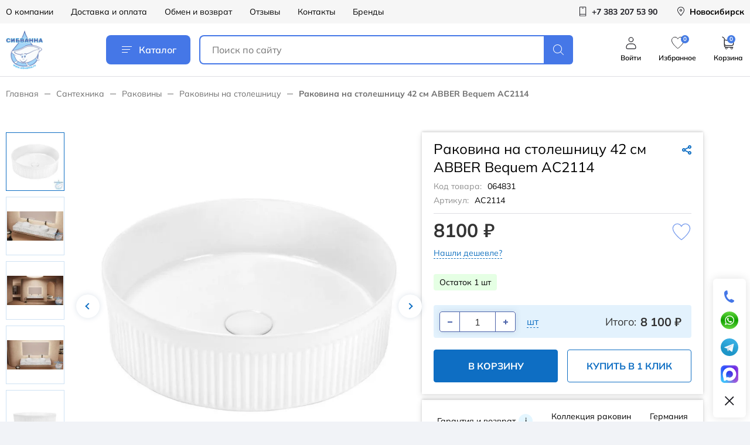

--- FILE ---
content_type: text/html; charset=UTF-8
request_url: https://sibvanna.ru/santekhnika/rakoviny/rakoviny-na-stoleshnitsu/rakovina-na-stoleshnitsu-42-sm-abber-bequem-ac2114/
body_size: 55691
content:
<!DOCTYPE html>
<html lang="ru">
<head>

    <title>Раковина на столешницу 42 см ABBER Bequem AC2114 купить в Новосибирске по выгодной цене 8 100 руб., интернет-магазин Сибванна</title>

    <meta http-equiv="Content-Type" content="text/html; charset=UTF-8" />
<meta name="robots" content="index, follow" />
<meta name="keywords" content="официальная сантехника, сантехник новосибирск магазин, сантехника официальный сайт, магазины сантехники +в новосибирске, акции распродажи новосибирск, ванна акции, распродажа сантехники, сантехника недорогой, сантехника новосибирск купить, купить сантехнику" />
<meta name="description" content="Заказать раковина на столешницу 42 см abber bequem ac2114 в каталоге Сибванна: описание, характеристики, фото, цена ✔ Доставка по Новосибирску и России ✔ Товары в наличии на складе ✔ Скидки ✔ Кредит и рассрочка ✔ Гарантия от производителя" />
<link rel="canonical" href="https://sibvanna.ru/santekhnika/rakoviny/rakoviny-na-stoleshnitsu/rakovina-na-stoleshnitsu-42-sm-abber-bequem-ac2114/" />
<script data-skip-moving="true">(function(w, d, n) {var cl = "bx-core";var ht = d.documentElement;var htc = ht ? ht.className : undefined;if (htc === undefined || htc.indexOf(cl) !== -1){return;}var ua = n.userAgent;if (/(iPad;)|(iPhone;)/i.test(ua)){cl += " bx-ios";}else if (/Windows/i.test(ua)){cl += ' bx-win';}else if (/Macintosh/i.test(ua)){cl += " bx-mac";}else if (/Linux/i.test(ua) && !/Android/i.test(ua)){cl += " bx-linux";}else if (/Android/i.test(ua)){cl += " bx-android";}cl += (/(ipad|iphone|android|mobile|touch)/i.test(ua) ? " bx-touch" : " bx-no-touch");cl += w.devicePixelRatio && w.devicePixelRatio >= 2? " bx-retina": " bx-no-retina";if (/AppleWebKit/.test(ua)){cl += " bx-chrome";}else if (/Opera/.test(ua)){cl += " bx-opera";}else if (/Firefox/.test(ua)){cl += " bx-firefox";}ht.className = htc ? htc + " " + cl : cl;})(window, document, navigator);</script>


<link href="/bitrix/cache/css/s1/main/page_766b78a571b18d912922ae76e2c206f5/page_766b78a571b18d912922ae76e2c206f5_v1.css?176559713293905" type="text/css"  rel="stylesheet" />
<link href="/bitrix/cache/css/s1/main/template_e12d92e35dd0b5b4fde861c4e6bbbf92/template_e12d92e35dd0b5b4fde861c4e6bbbf92_v1.css?1767759154409569" type="text/css"  data-template-style="true" rel="stylesheet" />







<meta http-equiv="x-ua-compatible" content ie="edge">
<link rel="shortcut icon" href="/local/templates/main/images/favicon/favicon.ico" type="image/x-icon">
<meta name="viewport" content="width=device-width, initial-scale=1.0, user-scalable=yes, maximum-scale=5, minimum-scale=0.5">



    
    <link
            rel="stylesheet"
            href="https://cdn.jsdelivr.net/npm/@fancyapps/ui@6.0/dist/fancybox/fancybox.css"
    />
                    <!-- Yandex.Metrika counter -->
                <noscript>
            <div><img src="https://mc.yandex.ru/watch/49741111" style="position:absolute; left:-9999px;" alt=""/></div>
        </noscript>
        <!-- /Yandex.Metrika counter -->
    </head>
<body>
<div id="panel">
    </div>

<div id="wrapper">
    <header id="header" class="header">
        <div class="header-top hidden-sm">
            <div class="container header-container">
                
<div class="header-top-menu">
            <a href="/o-kompanii/" class="header-top-menu__item">О компании</a>
            <a href="/dostavka-i-oplata/" class="header-top-menu__item">Доставка и оплата</a>
            <a href="/exchange/" class="header-top-menu__item">Обмен и возврат</a>
            <a href="/reviews/" class="header-top-menu__item">Отзывы</a>
            <a href="/contacts/" class="header-top-menu__item">Контакты</a>
            <a href="/brands/" class="header-top-menu__item">Бренды</a>
    </div>
                
                

	<a href="tel:+73832075390" class="header-top-action">
		<span class="header-top-action__icon">
			<svg>
				<use href="/local/templates/main/icons/svg-sprite.svg#phone"></use>
			</svg>
		</span>
		<span class="header-top-action__text">+7 383 207 53 90</span>
	</a><a href="javascript:void(0)" class="header-top-action  city-head__link" style="text-decoration: none; color: black;" >
	<span class="header-top-action__icon">
		<svg>
			<use href="/local/templates/main/icons/svg-sprite.svg#pin"></use>
		</svg>
	</span>
    <span class="header-top-action__text"><span>Новосибирск</span>
</a>

            </div>
        </div>
        <div class="header-main">
            <div class="container header-container">
                                    <a href="/" class="logo">
                        <img src="/upload/resize_cache/webp/local/templates/main/images/new/logo.webp" alt="" class="logo__image"/>
                    </a>
                                <a href="javascript:void(0)" class="header-catalog-btn js-popup-catalog">
                    <span class="header-catalog-btn__icon"><i></i></span>
                    Каталог
                </a>
                <div class="header-search">
                    <a href="javascript:void(0)" class="header-search-toggle">
                        <svg>
                            <use href="/local/templates/main/icons/svg-sprite.svg#search"></use>
                        </svg>
                    </a>
                    <form action="/search/" class="header-search__form">
                        <input type="text" name="q" value=""
                               placeholder="Поиск по сайту"
                               class="header-search__input"/>
                        <button type="submit" class="header-search__button">
                            <svg>
                                <use href="/local/templates/main/icons/svg-sprite.svg#search"></use>
                            </svg>
                        </button>
                        <div class="header-search__back"></div>
                    </form>
                </div>
                <div class="header-main-actions hidden-sm">
                                            <a href="javascript:void(0)" class="header-main-action js__get_auth_form hidden-sm">
							<span class="header-main-action__icon">
								<svg>
									<use href="/local/templates/main/icons/svg-sprite.svg#user"></use>
								</svg>
							</span>
                            <span class="header-main-action__text">Войти</span>
                        </a>
                                        <a href="/lk/favorites/" class="header-main-action" id="header_favorites" >
						<span class="header-main-action__icon">
							<svg class="no-fill">
								<use href="/local/templates/main/icons/svg-sprite.svg#fav"></use>
							</svg>
							<span class="header-main-action__counter-label">0</span>
						</span>
                        <span class="header-main-action__text">Избранное</span>
                    </a>
                    <a href="/basket/" class="header-main-action">
						<span class="header-main-action__icon">
							<svg>
								<use href="/local/templates/main/icons/svg-sprite.svg#cart"></use>
							</svg>
						</span>
                        <span class="header-main-action__counter-label" id="basket-count" data-fuserid="141696951" >0</span>
                        <span class="header-main-action__text">Корзина</span>
                    </a>
                </div>
            </div>
        </div>
    </header>
    


<div class="page-catalog container">

<ul class="bread-crumbs">
			<li class="bread-crumbs__item" id="bx_breadcrumb_0" itemscope="" itemtype="http://data-vocabulary.org/Breadcrumb" itemref="bx_breadcrumb_1">
				<a href="/" title="Главная" itemprop="url" class="bread-crumbs__link">
					Главная
				</a>
			</li>
			<li class="bread-crumbs__item" id="bx_breadcrumb_1" itemscope="" itemtype="http://data-vocabulary.org/Breadcrumb" itemprop="child" itemref="bx_breadcrumb_2">
				<a href="/santekhnika/" title="Сантехника" itemprop="url" class="bread-crumbs__link">
					Сантехника
				</a>
			</li>
			<li class="bread-crumbs__item" id="bx_breadcrumb_2" itemscope="" itemtype="http://data-vocabulary.org/Breadcrumb" itemprop="child" itemref="bx_breadcrumb_3">
				<a href="/santekhnika/rakoviny/" title="Раковины" itemprop="url" class="bread-crumbs__link">
					Раковины
				</a>
			</li>
			<li class="bread-crumbs__item" id="bx_breadcrumb_3" itemscope="" itemtype="http://data-vocabulary.org/Breadcrumb" itemprop="child">
				<a href="/santekhnika/rakoviny/rakoviny-na-stoleshnitsu/" title="Раковины на столешницу" itemprop="url" class="bread-crumbs__link">
					Раковины на столешницу
				</a>
			</li>
			<li class="bread-crumbs__item">
				<div class="bread-crumbs__link bread-crumbs__link--last">Раковина на столешницу 42 см ABBER Bequem AC2114</div>
			</li></ul></div>




<br/>

<div style="display:none">
            <a data-fancybox="gallery"
           data-src="/upload/resize_cache/webp/resize_cache/iblock/f1d/7nm3rdmvx3uvm4efondz7zhh794bnvmz/800_800_069256f60bdc3a39bbbb72bf272097f69/rakovina_nakladnaya_abber_bequem_ac2114_belaya_kg_big_6213.webp"
           data-thumb="/upload/resize_cache/webp/resize_cache/iblock/f1d/7nm3rdmvx3uvm4efondz7zhh794bnvmz/240_240_14caa26a4d9fda321d5fc4aaa63078831/rakovina_nakladnaya_abber_bequem_ac2114_belaya_kg_big_6213.webp"></a>
            <a data-fancybox="gallery"
           data-src="/upload/resize_cache/webp/resize_cache/iblock/839/ib14rnppcemlwg0bwkq52h4bpwytdkqj/800_800_169256f60bdc3a39bbbb72bf272097f69/rakovina_nakladnaya_abber_bequem_ac2114_belaya_kgi_big_23638.webp"
           data-thumb="/upload/resize_cache/webp/resize_cache/iblock/839/ib14rnppcemlwg0bwkq52h4bpwytdkqj/240_240_14caa26a4d9fda321d5fc4aaa63078831/rakovina_nakladnaya_abber_bequem_ac2114_belaya_kgi_big_23638.webp"></a>
            <a data-fancybox="gallery"
           data-src="/upload/resize_cache/webp/resize_cache/iblock/abc/qy4hj5ljuh3xfwwl3bcoh0zhxze9ajhf/800_800_169256f60bdc3a39bbbb72bf272097f69/rakovina_nakladnaya_abber_bequem_ac2114_belaya_kgi_big_23639.webp"
           data-thumb="/upload/resize_cache/webp/resize_cache/iblock/abc/qy4hj5ljuh3xfwwl3bcoh0zhxze9ajhf/240_240_14caa26a4d9fda321d5fc4aaa63078831/rakovina_nakladnaya_abber_bequem_ac2114_belaya_kgi_big_23639.webp"></a>
            <a data-fancybox="gallery"
           data-src="/upload/resize_cache/webp/resize_cache/iblock/3ce/20s2qfig9lwhg83p3xzirl0wi0bnan8j/800_800_169256f60bdc3a39bbbb72bf272097f69/rakovina_nakladnaya_abber_bequem_ac2114_belaya_kgi_big_23640.webp"
           data-thumb="/upload/resize_cache/webp/resize_cache/iblock/3ce/20s2qfig9lwhg83p3xzirl0wi0bnan8j/240_240_14caa26a4d9fda321d5fc4aaa63078831/rakovina_nakladnaya_abber_bequem_ac2114_belaya_kgi_big_23640.webp"></a>
            <a data-fancybox="gallery"
           data-src="/upload/resize_cache/webp/resize_cache/iblock/0f9/qibjkmn6xc2m87nyf8nmoiw1ccabgzou/800_800_169256f60bdc3a39bbbb72bf272097f69/rakovina_nakladnaya_abber_bequem_ac2114_belaya_kgi_big_23641.webp"
           data-thumb="/upload/resize_cache/webp/resize_cache/iblock/0f9/qibjkmn6xc2m87nyf8nmoiw1ccabgzou/240_240_14caa26a4d9fda321d5fc4aaa63078831/rakovina_nakladnaya_abber_bequem_ac2114_belaya_kgi_big_23641.webp"></a>
            <a data-fancybox="gallery"
           data-src="/upload/resize_cache/webp/resize_cache/iblock/4f8/t43qkjvoy6hneyj32w4en8422ul312rw/800_800_169256f60bdc3a39bbbb72bf272097f69/rakovina_nakladnaya_abber_bequem_ac2114_belaya_kgi_big_23643.webp"
           data-thumb="/upload/resize_cache/webp/resize_cache/iblock/4f8/t43qkjvoy6hneyj32w4en8422ul312rw/240_240_14caa26a4d9fda321d5fc4aaa63078831/rakovina_nakladnaya_abber_bequem_ac2114_belaya_kgi_big_23643.webp"></a>
    </div>
<div style="display:none;width: 100%;height: 100%;" id="dialog-content">
            <img src="/upload/resize_cache/webp/resize_cache/iblock/f1d/7nm3rdmvx3uvm4efondz7zhh794bnvmz/800_800_069256f60bdc3a39bbbb72bf272097f69/rakovina_nakladnaya_abber_bequem_ac2114_belaya_kg_big_6213.webp"
             style="width: 100%"
        /><br/>
            <img src="/upload/resize_cache/webp/resize_cache/iblock/839/ib14rnppcemlwg0bwkq52h4bpwytdkqj/800_800_169256f60bdc3a39bbbb72bf272097f69/rakovina_nakladnaya_abber_bequem_ac2114_belaya_kgi_big_23638.webp"
             style="width: 100%"
        /><br/>
            <img src="/upload/resize_cache/webp/resize_cache/iblock/abc/qy4hj5ljuh3xfwwl3bcoh0zhxze9ajhf/800_800_169256f60bdc3a39bbbb72bf272097f69/rakovina_nakladnaya_abber_bequem_ac2114_belaya_kgi_big_23639.webp"
             style="width: 100%"
        /><br/>
            <img src="/upload/resize_cache/webp/resize_cache/iblock/3ce/20s2qfig9lwhg83p3xzirl0wi0bnan8j/800_800_169256f60bdc3a39bbbb72bf272097f69/rakovina_nakladnaya_abber_bequem_ac2114_belaya_kgi_big_23640.webp"
             style="width: 100%"
        /><br/>
            <img src="/upload/resize_cache/webp/resize_cache/iblock/0f9/qibjkmn6xc2m87nyf8nmoiw1ccabgzou/800_800_169256f60bdc3a39bbbb72bf272097f69/rakovina_nakladnaya_abber_bequem_ac2114_belaya_kgi_big_23641.webp"
             style="width: 100%"
        /><br/>
            <img src="/upload/resize_cache/webp/resize_cache/iblock/4f8/t43qkjvoy6hneyj32w4en8422ul312rw/800_800_169256f60bdc3a39bbbb72bf272097f69/rakovina_nakladnaya_abber_bequem_ac2114_belaya_kgi_big_23643.webp"
             style="width: 100%"
        /><br/>
    </div>

<style>
    .fancybox__slide .f-button[data-fancybox-close] {
        top: 0 !important;
    }
</style>


<div class="card-head container">
    <a href="/santekhnika/rakoviny/rakoviny-na-stoleshnitsu/" class="card-back view-sm">Назад</a>
        <div class="share-wrap view-sm">
        <a href="#" class="share-btn">
            <i class="share-btn__icon icon icon-share"></i>
            <span class="share-btn__text">Поделиться</span>
        </a>
        <div class="share-popup">
            <i class="share-close"></i>
            <ul class="share-list">
                <li>
                    <button data-sharer="vk"
                            data-caption="Ширина<br />
41.5<br />
Высота<br />
12<br />
Форма<br />
круглая<br />
Материал<br />
фаянс<br />
Установка<br />
накладная<br />
Донный клапан<br />
приобретается отдельно<br />
Стиль<br />
современный<br />
Страна<br />
Германия<br />
Коллекция<br />
BEQUEM<br />
Гарантия<br />
10 лет"
                            data-title="Раковина на столешницу 42 см ABBER Bequem AC2114"
                            data-url="://sibvanna.ru/santekhnika/rakoviny/rakoviny-na-stoleshnitsu/rakovina-na-stoleshnitsu-42-sm-abber-bequem-ac2114/"
                            class="share-link"></button>
                </li>
                <li>
                    <button data-sharer="facebook"
                            data-caption="Ширина<br />
41.5<br />
Высота<br />
12<br />
Форма<br />
круглая<br />
Материал<br />
фаянс<br />
Установка<br />
накладная<br />
Донный клапан<br />
приобретается отдельно<br />
Стиль<br />
современный<br />
Страна<br />
Германия<br />
Коллекция<br />
BEQUEM<br />
Гарантия<br />
10 лет"
                            data-title="Раковина на столешницу 42 см ABBER Bequem AC2114"
                            data-url="://sibvanna.ru/santekhnika/rakoviny/rakoviny-na-stoleshnitsu/rakovina-na-stoleshnitsu-42-sm-abber-bequem-ac2114/"
                            class="share-link"></button>
                </li>
                <li>
                    <button data-sharer="okru"
                            data-caption="Ширина<br />
41.5<br />
Высота<br />
12<br />
Форма<br />
круглая<br />
Материал<br />
фаянс<br />
Установка<br />
накладная<br />
Донный клапан<br />
приобретается отдельно<br />
Стиль<br />
современный<br />
Страна<br />
Германия<br />
Коллекция<br />
BEQUEM<br />
Гарантия<br />
10 лет"
                            data-title="Раковина на столешницу 42 см ABBER Bequem AC2114"
                            data-url="://sibvanna.ru/santekhnika/rakoviny/rakoviny-na-stoleshnitsu/rakovina-na-stoleshnitsu-42-sm-abber-bequem-ac2114/"
                            class="share-link"></button>
                </li>
                <li>
                    <button data-sharer="mailru"
                            data-caption="Ширина<br />
41.5<br />
Высота<br />
12<br />
Форма<br />
круглая<br />
Материал<br />
фаянс<br />
Установка<br />
накладная<br />
Донный клапан<br />
приобретается отдельно<br />
Стиль<br />
современный<br />
Страна<br />
Германия<br />
Коллекция<br />
BEQUEM<br />
Гарантия<br />
10 лет"
                            data-title="Раковина на столешницу 42 см ABBER Bequem AC2114"
                            data-url="://sibvanna.ru/santekhnika/rakoviny/rakoviny-na-stoleshnitsu/rakovina-na-stoleshnitsu-42-sm-abber-bequem-ac2114/"
                            class="share-link"></button>
                </li>
                <li>
                    <button data-sharer="twitter"
                            data-caption="Ширина<br />
41.5<br />
Высота<br />
12<br />
Форма<br />
круглая<br />
Материал<br />
фаянс<br />
Установка<br />
накладная<br />
Донный клапан<br />
приобретается отдельно<br />
Стиль<br />
современный<br />
Страна<br />
Германия<br />
Коллекция<br />
BEQUEM<br />
Гарантия<br />
10 лет"
                            data-title="Раковина на столешницу 42 см ABBER Bequem AC2114"
                            data-url="://sibvanna.ru/santekhnika/rakoviny/rakoviny-na-stoleshnitsu/rakovina-na-stoleshnitsu-42-sm-abber-bequem-ac2114/"
                            class="share-link"></button>
                </li>
            </ul>
        </div>
        <div class="share-overlay"></div>
    </div>
</div>

<form class="card">
    <div class="container">
        <div class="card-images">
            
            <div class="card-images__thumbs--wrap">
                <div class="card-images__thumbs swiper" id="card-thumbs">
                    <div class="swiper-wrapper">
                                                    <div class="card-images__thumb swiper-slide" data-index="1"><img
								loading="lazy"
								src="/upload/resize_cache/webp/resize_cache/iblock/f1d/7nm3rdmvx3uvm4efondz7zhh794bnvmz/240_240_14caa26a4d9fda321d5fc4aaa63078831/rakovina_nakladnaya_abber_bequem_ac2114_belaya_kg_big_6213.webp"
								alt=""/>
                            </div>                            <div class="card-images__thumb swiper-slide" data-index="2"><img
								loading="lazy"
								src="/upload/resize_cache/webp/resize_cache/iblock/839/ib14rnppcemlwg0bwkq52h4bpwytdkqj/240_240_14caa26a4d9fda321d5fc4aaa63078831/rakovina_nakladnaya_abber_bequem_ac2114_belaya_kgi_big_23638.webp"
								alt=""/>
                            </div>                            <div class="card-images__thumb swiper-slide" data-index="3"><img
								loading="lazy"
								src="/upload/resize_cache/webp/resize_cache/iblock/abc/qy4hj5ljuh3xfwwl3bcoh0zhxze9ajhf/240_240_14caa26a4d9fda321d5fc4aaa63078831/rakovina_nakladnaya_abber_bequem_ac2114_belaya_kgi_big_23639.webp"
								alt=""/>
                            </div>                            <div class="card-images__thumb swiper-slide" data-index="4"><img
								loading="lazy"
								src="/upload/resize_cache/webp/resize_cache/iblock/3ce/20s2qfig9lwhg83p3xzirl0wi0bnan8j/240_240_14caa26a4d9fda321d5fc4aaa63078831/rakovina_nakladnaya_abber_bequem_ac2114_belaya_kgi_big_23640.webp"
								alt=""/>
                            </div>                            <div class="card-images__thumb swiper-slide" data-index="5"><img
								loading="lazy"
								src="/upload/resize_cache/webp/resize_cache/iblock/0f9/qibjkmn6xc2m87nyf8nmoiw1ccabgzou/240_240_14caa26a4d9fda321d5fc4aaa63078831/rakovina_nakladnaya_abber_bequem_ac2114_belaya_kgi_big_23641.webp"
								alt=""/>
                            </div>                            <div class="card-images__thumb swiper-slide" data-index="6"><img
								loading="lazy"
								src="/upload/resize_cache/webp/resize_cache/iblock/4f8/t43qkjvoy6hneyj32w4en8422ul312rw/240_240_14caa26a4d9fda321d5fc4aaa63078831/rakovina_nakladnaya_abber_bequem_ac2114_belaya_kgi_big_23643.webp"
								alt=""/>
                            </div>                    </div>
                </div>
                <div class="card-images__thumbs--nav">
                    <button class="slick-prev slick-arrow" aria-label="Previous" type="button"></button>
                    <button class="slick-next slick-arrow" aria-label="Next" type="button"></button>
                </div>
            </div>
            <div class="card-images__slider" id="card-slider">
                                                        <div class="card-images__slide" data-index="1">
                        <a ---target="_blank"
                           class="---js-fancy-card"
                           rel="card"
                           ---href="/upload/resize_cache/webp/resize_cache/iblock/f1d/7nm3rdmvx3uvm4efondz7zhh794bnvmz/800_800_069256f60bdc3a39bbbb72bf272097f69/rakovina_nakladnaya_abber_bequem_ac2114_belaya_kg_big_6213.webp"
                           style="cursor:pointer;"
                                                      data-src="/upload/resize_cache/webp/resize_cache/iblock/f1d/7nm3rdmvx3uvm4efondz7zhh794bnvmz/800_800_069256f60bdc3a39bbbb72bf272097f69/rakovina_nakladnaya_abber_bequem_ac2114_belaya_kg_big_6213.webp"
                        >
                            <img loading="lazy" src="/upload/resize_cache/webp/resize_cache/iblock/f1d/7nm3rdmvx3uvm4efondz7zhh794bnvmz/800_800_069256f60bdc3a39bbbb72bf272097f69/rakovina_nakladnaya_abber_bequem_ac2114_belaya_kg_big_6213.webp" alt=""/></a>
                    </div>
                                                        <div class="card-images__slide" data-index="2">
                        <a ---target="_blank"
                           class="---js-fancy-card"
                           rel="card"
                           ---href="/upload/resize_cache/webp/resize_cache/iblock/839/ib14rnppcemlwg0bwkq52h4bpwytdkqj/800_800_169256f60bdc3a39bbbb72bf272097f69/rakovina_nakladnaya_abber_bequem_ac2114_belaya_kgi_big_23638.webp"
                           style="cursor:pointer;"
                                                      data-src="/upload/resize_cache/webp/resize_cache/iblock/839/ib14rnppcemlwg0bwkq52h4bpwytdkqj/800_800_169256f60bdc3a39bbbb72bf272097f69/rakovina_nakladnaya_abber_bequem_ac2114_belaya_kgi_big_23638.webp"
                        >
                            <img loading="lazy" src="/upload/resize_cache/webp/resize_cache/iblock/839/ib14rnppcemlwg0bwkq52h4bpwytdkqj/800_800_169256f60bdc3a39bbbb72bf272097f69/rakovina_nakladnaya_abber_bequem_ac2114_belaya_kgi_big_23638.webp" alt=""/></a>
                    </div>
                                                        <div class="card-images__slide" data-index="3">
                        <a ---target="_blank"
                           class="---js-fancy-card"
                           rel="card"
                           ---href="/upload/resize_cache/webp/resize_cache/iblock/abc/qy4hj5ljuh3xfwwl3bcoh0zhxze9ajhf/800_800_169256f60bdc3a39bbbb72bf272097f69/rakovina_nakladnaya_abber_bequem_ac2114_belaya_kgi_big_23639.webp"
                           style="cursor:pointer;"
                                                      data-src="/upload/resize_cache/webp/resize_cache/iblock/abc/qy4hj5ljuh3xfwwl3bcoh0zhxze9ajhf/800_800_169256f60bdc3a39bbbb72bf272097f69/rakovina_nakladnaya_abber_bequem_ac2114_belaya_kgi_big_23639.webp"
                        >
                            <img loading="lazy" src="/upload/resize_cache/webp/resize_cache/iblock/abc/qy4hj5ljuh3xfwwl3bcoh0zhxze9ajhf/800_800_169256f60bdc3a39bbbb72bf272097f69/rakovina_nakladnaya_abber_bequem_ac2114_belaya_kgi_big_23639.webp" alt=""/></a>
                    </div>
                                                        <div class="card-images__slide" data-index="4">
                        <a ---target="_blank"
                           class="---js-fancy-card"
                           rel="card"
                           ---href="/upload/resize_cache/webp/resize_cache/iblock/3ce/20s2qfig9lwhg83p3xzirl0wi0bnan8j/800_800_169256f60bdc3a39bbbb72bf272097f69/rakovina_nakladnaya_abber_bequem_ac2114_belaya_kgi_big_23640.webp"
                           style="cursor:pointer;"
                                                      data-src="/upload/resize_cache/webp/resize_cache/iblock/3ce/20s2qfig9lwhg83p3xzirl0wi0bnan8j/800_800_169256f60bdc3a39bbbb72bf272097f69/rakovina_nakladnaya_abber_bequem_ac2114_belaya_kgi_big_23640.webp"
                        >
                            <img loading="lazy" src="/upload/resize_cache/webp/resize_cache/iblock/3ce/20s2qfig9lwhg83p3xzirl0wi0bnan8j/800_800_169256f60bdc3a39bbbb72bf272097f69/rakovina_nakladnaya_abber_bequem_ac2114_belaya_kgi_big_23640.webp" alt=""/></a>
                    </div>
                                                        <div class="card-images__slide" data-index="5">
                        <a ---target="_blank"
                           class="---js-fancy-card"
                           rel="card"
                           ---href="/upload/resize_cache/webp/resize_cache/iblock/0f9/qibjkmn6xc2m87nyf8nmoiw1ccabgzou/800_800_169256f60bdc3a39bbbb72bf272097f69/rakovina_nakladnaya_abber_bequem_ac2114_belaya_kgi_big_23641.webp"
                           style="cursor:pointer;"
                                                      data-src="/upload/resize_cache/webp/resize_cache/iblock/0f9/qibjkmn6xc2m87nyf8nmoiw1ccabgzou/800_800_169256f60bdc3a39bbbb72bf272097f69/rakovina_nakladnaya_abber_bequem_ac2114_belaya_kgi_big_23641.webp"
                        >
                            <img loading="lazy" src="/upload/resize_cache/webp/resize_cache/iblock/0f9/qibjkmn6xc2m87nyf8nmoiw1ccabgzou/800_800_169256f60bdc3a39bbbb72bf272097f69/rakovina_nakladnaya_abber_bequem_ac2114_belaya_kgi_big_23641.webp" alt=""/></a>
                    </div>
                                                        <div class="card-images__slide" data-index="6">
                        <a ---target="_blank"
                           class="---js-fancy-card"
                           rel="card"
                           ---href="/upload/resize_cache/webp/resize_cache/iblock/4f8/t43qkjvoy6hneyj32w4en8422ul312rw/800_800_169256f60bdc3a39bbbb72bf272097f69/rakovina_nakladnaya_abber_bequem_ac2114_belaya_kgi_big_23643.webp"
                           style="cursor:pointer;"
                                                      data-src="/upload/resize_cache/webp/resize_cache/iblock/4f8/t43qkjvoy6hneyj32w4en8422ul312rw/800_800_169256f60bdc3a39bbbb72bf272097f69/rakovina_nakladnaya_abber_bequem_ac2114_belaya_kgi_big_23643.webp"
                        >
                            <img loading="lazy" src="/upload/resize_cache/webp/resize_cache/iblock/4f8/t43qkjvoy6hneyj32w4en8422ul312rw/800_800_169256f60bdc3a39bbbb72bf272097f69/rakovina_nakladnaya_abber_bequem_ac2114_belaya_kgi_big_23643.webp" alt=""/></a>
                    </div>
                                            </div>
        </div>

        <div class="card-info">
            <div class="card-panel">
                <div class="card-info__top card-info--border">
                    <h1 class="card-title">Раковина на столешницу 42 см ABBER Bequem AC2114</h1>
                    <div class="share-wrap hide-sm">
                        <a href="#" class="share-btn">
                            <i class="share-btn__icon icon icon-share"></i>
                        </a>
                        <div class="share-popup">
                            <i class="share-close"></i>
                            <ul class="share-list">
                                <li>
                                    <button data-sharer="vk"
                                            data-caption="Ширина<br />
41.5<br />
Высота<br />
12<br />
Форма<br />
круглая<br />
Материал<br />
фаянс<br />
Установка<br />
накладная<br />
Донный клапан<br />
приобретается отдельно<br />
Стиль<br />
современный<br />
Страна<br />
Германия<br />
Коллекция<br />
BEQUEM<br />
Гарантия<br />
10 лет"
                                            data-title="Раковина на столешницу 42 см ABBER Bequem AC2114"
                                            data-url="://sibvanna.ru/santekhnika/rakoviny/rakoviny-na-stoleshnitsu/rakovina-na-stoleshnitsu-42-sm-abber-bequem-ac2114/"
                                            class="share-link"></button>
                                </li>
                                <li>
                                    <button data-sharer="facebook"
                                            data-caption="Ширина<br />
41.5<br />
Высота<br />
12<br />
Форма<br />
круглая<br />
Материал<br />
фаянс<br />
Установка<br />
накладная<br />
Донный клапан<br />
приобретается отдельно<br />
Стиль<br />
современный<br />
Страна<br />
Германия<br />
Коллекция<br />
BEQUEM<br />
Гарантия<br />
10 лет"
                                            data-title="Раковина на столешницу 42 см ABBER Bequem AC2114"
                                            data-url="://sibvanna.ru/santekhnika/rakoviny/rakoviny-na-stoleshnitsu/rakovina-na-stoleshnitsu-42-sm-abber-bequem-ac2114/"
                                            class="share-link"></button>
                                </li>
                                <li>
                                    <button data-sharer="okru"
                                            data-caption="Ширина<br />
41.5<br />
Высота<br />
12<br />
Форма<br />
круглая<br />
Материал<br />
фаянс<br />
Установка<br />
накладная<br />
Донный клапан<br />
приобретается отдельно<br />
Стиль<br />
современный<br />
Страна<br />
Германия<br />
Коллекция<br />
BEQUEM<br />
Гарантия<br />
10 лет"
                                            data-title="Раковина на столешницу 42 см ABBER Bequem AC2114"
                                            data-url="://sibvanna.ru/santekhnika/rakoviny/rakoviny-na-stoleshnitsu/rakovina-na-stoleshnitsu-42-sm-abber-bequem-ac2114/"
                                            class="share-link"></button>
                                </li>
                                <li>
                                    <button data-sharer="mailru"
                                            data-caption="Ширина<br />
41.5<br />
Высота<br />
12<br />
Форма<br />
круглая<br />
Материал<br />
фаянс<br />
Установка<br />
накладная<br />
Донный клапан<br />
приобретается отдельно<br />
Стиль<br />
современный<br />
Страна<br />
Германия<br />
Коллекция<br />
BEQUEM<br />
Гарантия<br />
10 лет"
                                            data-title="Раковина на столешницу 42 см ABBER Bequem AC2114"
                                            data-url="://sibvanna.ru/santekhnika/rakoviny/rakoviny-na-stoleshnitsu/rakovina-na-stoleshnitsu-42-sm-abber-bequem-ac2114/"
                                            class="share-link"></button>
                                </li>
                                <li>
                                    <button data-sharer="twitter"
                                            data-caption="Ширина<br />
41.5<br />
Высота<br />
12<br />
Форма<br />
круглая<br />
Материал<br />
фаянс<br />
Установка<br />
накладная<br />
Донный клапан<br />
приобретается отдельно<br />
Стиль<br />
современный<br />
Страна<br />
Германия<br />
Коллекция<br />
BEQUEM<br />
Гарантия<br />
10 лет"
                                            data-title="Раковина на столешницу 42 см ABBER Bequem AC2114"
                                            data-url="://sibvanna.ru/santekhnika/rakoviny/rakoviny-na-stoleshnitsu/rakovina-na-stoleshnitsu-42-sm-abber-bequem-ac2114/"
                                            class="share-link"></button>
                                </li>
                            </ul>
                        </div>
                        <div class="share-overlay"></div>
                    </div>
									<div class="card-artikul">Код товара:<span>064831</span></div>
														<div id="vendorCode" class="card-artikul">Артикул:<span>AC2114</span></div>
									                </div>
                
				
				
				
								


                <div class="card-panel__price">
					<a id="aFavirite" href="javascript:void(0)" data-id="64831" class="product-favorite js-favorite ">
						<svg>
							<use href="/local/templates/main/icons/svg-sprite.svg#fav"></use>
						</svg>
					</a>
                                            <span id="mainPrice" class="card-info__main-price">8100 ₽</span>
                                                                                <div class="card-info__set--top">
                        <!---Если нет значения, элемент выводить, но добавлять аттрибут hidden--->
                                                <a href="#" class="card-link js__get_form_deshevle card-link__item"
                           data-id="64831">Нашли
                            дешевле?</a>
                    </div>
                </div>
                <div class="card-panel__info left">
			<span class="product-quantity is-green">Остаток 1 шт									</span>                </div>
                <div class="card-panel__count-price">
                    <div class="card-count-action">
                        <div class="card-count">
                            <input type="hidden" class="card-count__quantity" value="1" data-step="1" data-count="1"
                                   data-meter="1" readonly>
                            <a href="javascript:void(0);" class="card-count__action card-count__minus"><i></i></a>
                            <input type="tel" class="card-count__input" value="1" id="card-product__id" readonly>
                            <a href="javascript:void(0);" class="card-count__action card-count__plus"><i></i></a>
                        </div>
                        <div class="card-count-type">
                                                            <label class="card-count-type__label">
                                    <input type="radio" name="card-count-step"
                                           class="card-count-type__input card-count__measure" data-step="1" checked>
                                    <span>шт</span>
                                </label>
                                                    </div>
                    </div>
					                    <div class="card-total-price" data-price="8100">Итого: <span class="bold"><span class="total-price">8 100</span> ₽</span>
                    </div>
                </div>
                <div class="card-panel__actions">
                    <button id='buttonInBasket' class="button card-button js-add-basket"
						data-type="simple"
						data-id="64831"
																		>В корзину
                    </button>
                    <button class="button button--inverse card-button card-one-click"
                            data-featherlight="#one-click-popup">Купить в 1 клик
                    </button>
                    <!--В data-url путь до обработчика, формат ответа json {'STATUS': 'Y/N', 'COUNT': 10}, где Y - добавлено, N - удалено, COUNT - общее число избранных товаров-->
                    <!--Если в избранном, добавляется класс is-active-->
                                    </div>
            </div>

                                    <div class="card-panel card-panel--brand">
                <div class="card-brand__info">
                    Гарантия и&nbsp;возврат
                    <a href="#" class="card-help" data-featherlight="#guaranty-popup">i</a>
                </div>
                <div class="card-brand__items">
                                                                <div class="card-brand__item">
                            <div class="card-brand__name">Коллекция раковин</div>
                            <div class="card-brand__value">Bequem</div>
                        </div>
                                    </div>
                <div class="card-brand__right">
                    <div class="card-brand__сity">Германия</div>
                    <div class="card-brand__image">
                        <img src=""
                             alt=""/>
                    </div>
                </div>
            </div>
            <div class="card-tabs-links">
                <a class="card-tabs__link js-anchor" href="#params-tab"><span>Характеристики</span><i></i></a>
                <a class="card-tabs__link js-anchor" href="#description-tab"><span>Описание</span><i></i></a>
            </div>
            <div class="card-panel--brand card-panel--shadow">
                                <div class="card-brand__items">
                    <div class="card-brand__item">
                        <div>Сертификат дилера подтверждает наше официальное
                            представительство бренда. Для вас - гарантия
                            происхождения товара и его качества.
                        </div>
                    </div>
                </div>
            </div>
        </div>

    </div>
	    <div class="container">
        <div class="tabs">
            <ul class="tabs__caption">
                                                    <li class="is-active">Описание</li>
                                                    <li >Характеристики</li>
                <!--<li>Варианты исполнения</li>-->
                                            </ul>

                                        <div data-readmore="wrap" id="description-tab"
                     class="tabs__content is-active">
                    <div class="card-description" data-readmore="inner">
                        Ширина
41.5
Высота
12
Форма
круглая
Материал
фаянс
Установка
накладная
Донный клапан
приобретается отдельно
Стиль
современный
Страна
Германия
Коллекция
BEQUEM
Гарантия
10 лет                    </div>
                </div>
                                        <div class="tabs__content " id="params-tab">
                <ul class="card-params" data-id="64831">
                    <li>
                        <span>Код товара:</span>
                        <span>064831</span>
                    </li>
                                            <li>
                            <span>Артикул</span>
                            <span>AC2114</span>
                        </li>
                                                                    <li>
                                <span>Страна</span>
                                <span>Германия</span>
                            </li>
                                                    <li>
                                <span>Бренд</span>
                                <span>Abber</span>
                            </li>
                                                    <li>
                                <span>Коллекция раковин</span>
                                <span>Bequem</span>
                            </li>
                                                    <li>
                                <span>Цвет</span>
                                <span>белый</span>
                            </li>
                                                    <li>
                                <span>Гарантия</span>
                                <span>10 лет</span>
                            </li>
                                                    <li>
                                <span>Дизайн</span>
                                <span>овальный</span>
                            </li>
                                                    <li>
                                <span>Тип раковины</span>
                                <span>Раковины на столешницу</span>
                            </li>
                                                    <li>
                                <span>Высота раковины, см</span>
                                <span>12 см</span>
                            </li>
                                                    <li>
                                <span>Ширина, см</span>
                                <span>42 см</span>
                            </li>
                                                    <li>
                                <span>Глубина, см</span>
                                <span>42 см</span>
                            </li>
                                                    <li>
                                <span>Отверстие под смеситель </span>
                                <span>нет</span>
                            </li>
                                                    <li>
                                <span>Материал раковины</span>
                                <span>керамика</span>
                            </li>
                                        </ul>
            </div>

            <!--<div class="tabs__content">
                <div class="card-offers">
                    <div class="card-offers__item">
                        <input type="radio" name="offers" value="24500" data-params="{'price':'35 600 ?','old_price':'40 600 ?','discount':'- 5 000'}"
                               id="offer_1" checked class="card-offers__input js-offer-radio"/>
                        <label for="offer_1" class="card-offers__inner">
                            <span class="card-offers__image"><img src="/verst/card/images/d5ab0f20adc7c130c542c127f3fe6814.png" alt=""/></span>
                            <span class="card-offers__props">
                        <span class="card-offers__prop">
                            <span>Высота:</span><span>100 мм</span>
                        </span>
                        <span class="card-offers__prop">
                            <span>Ширина:</span><span>50 мм</span>
                        </span>
                        <span class="card-offers__prop">
                            <span>Цвет:</span><span>Матовый синий</span>
                        </span>
                    </span>
                        </label>
                    </div>
                    <div class="card-offers__item">
                        <input type="radio" name="offers" value="42201" data-params="{'price':'48 050 ?','old_price':'53 050 ?','discount':'- 5 000'}"
                               id="offer_2" class="card-offers__input js-offer-radio"/>
                        <label for="offer_2" class="card-offers__inner">
                            <span class="card-offers__image"><img src="/verst/card/images/d5ab0f20adc7c130c542c127f3fe6814.png" alt=""/></span>
                            <span class="card-offers__props">
                        <span class="card-offers__prop">
                            <span>Высота:</span><span>130 мм</span>
                        </span>
                        <span class="card-offers__prop">
                            <span>Ширина:</span><span>90 мм</span>
                        </span>
                        <span class="card-offers__prop">
                            <span>Цвет:</span><span>Матовый синий</span>
                        </span>
                    </span>
                        </label>
                    </div>
                    <div class="card-offers__item">
                        <input type="radio" name="offers" value="25406" data-params="{'price':'56 100 ?','old_price':'61 100 ?','discount':'- 5 000'}"
                               id="offer_3" class="card-offers__input js-offer-radio"/>
                        <label for="offer_3" class="card-offers__inner">
                            <span class="card-offers__image"><img src="/verst/card/images/d5ab0f20adc7c130c542c127f3fe6814.png" alt=""/></span>
                            <span class="card-offers__props">
                        <span class="card-offers__prop">
                            <span>Высота:</span><span>160 мм</span>
                        </span>
                        <span class="card-offers__prop">
                            <span>Ширина:</span><span>90 мм</span>
                        </span>
                        <span class="card-offers__prop">
                            <span>Цвет:</span><span>Матовый синий</span>
                        </span>
                    </span>
                        </label>
                    </div>
                </div>
            </div>-->

            
                    </div>

            </div>
</form>





        <div class="card-others is-blue">
        <div class="container">
            <div class="card-subtitle">Другие товары коллекции Bequem            </div>

            <div class="tabs slider-tabs">

                <ul class="tabs__caption" onclick="showAllItems(this);">
                                            <li class="is-active">Все</li>
                                            <li class="">Раковины на столешницу</li>
                                    </ul>

                                    <div class="tabs__content is-active">
                        <div class="card-carousel no-slider-detail">
                                                            <div class="card-carousel__item" >
                                <a href="/santekhnika/rakoviny/rakoviny-na-stoleshnitsu/rakovina-na-stoleshnitsu-59-sm-abber-bequem-ac2117mb/" >
                                    <div class="product"><!----Просто копии с карточек в категориях---->
                                        <div class="product-img"><img src="/upload/resize_cache/webp/resize_cache/iblock/364/0cyy3fckeh5dmdpdcm9efn2koea34ta1/240_240_08c9f72579a46cfc787db6781aa28876f/rakovina_nakladnaya_abber_rechteck_ac2204mbg_zelenaya_matovaya_kg_big_7116.webp" loading="lazy"
                                                                      class="product-img__src"
                                                                      alt="Раковина на столешницу 59 см ABBER Bequem AC2117MB">
                                        </div>
                                        <div class="product-content">
                                            <a href="/santekhnika/rakoviny/rakoviny-na-stoleshnitsu/rakovina-na-stoleshnitsu-59-sm-abber-bequem-ac2117mb/"
                                               class="product-title">Раковина на столешницу 59 см ABBER Bequem AC2117MB</a>
                                            <div class="product-available">
								<span class="product-quantity is-green">Привезем к 09 февраля</span>                                            </div>
                                            <div class="product-mobile-wrap">
                                                <div class="product-country">
                                                    <span class="product-country__ico flag-icon flag-icon-de"></span>
                                                    <span class="product-country__name">Германия</span>
                                                </div>
																																						<div class="product-price">
														12800 <span class="rub">q</span> 
																											</div>
												                                            </div>
                                        </div>
                                        <div class="product-info">
                                                                                                                                </div>
                                                                                <form class="js__to_basket_line" id="set_form_78984">
                                            <div class="product-footer">
                                                                                                                                                    <input type="hidden" name="products[78984][ID]"
                                                           value="78984">
                                                    <input type="hidden" name="products[78984][quantity]"
                                                           value="1">
                                                    <input type="hidden" name="type" value="simple">
                                                												<input type="hidden" name="type" value="simple">
                                                <input type="text" value="78984" name="testprod"
                                                       style="display: none;">
																									<button
															class="product-to-basket js_add2basket"
															data-id="78984"
															data-productName="Раковина на столешницу 59 см ABBER Bequem AC2117MB"
															data-price=""
															data-brand="abber"
															data-category=""
															data-name="В корзину"
													>В корзину
													</button>
																								<a
														href="javascript:void(0)"
														data-id="78984"
														class="product-favorite js-favorite #IS_IN_FAVORITE_78984#">
													<!--TODO: in favorites class is-active-->
													<svg>
														<use href="/local/templates/main/icons/svg-sprite.svg#fav"></use>
													</svg>
												</a>
                                            </div>
                                        </form>
                                    </div>
                                </a>
                                </div>
							                                <div class="card-carousel__item" >
                                <a href="/santekhnika/rakoviny/rakoviny-na-stoleshnitsu/rakovina-na-stoleshnitsu-59-sm-abber-bequem-ac2117mw/" >
                                    <div class="product"><!----Просто копии с карточек в категориях---->
                                        <div class="product-img"><img src="/upload/resize_cache/webp/resize_cache/iblock/02f/z8i746ui106pa3p7u5y8m4c78guxuh0k/240_240_08c9f72579a46cfc787db6781aa28876f/rakovina_nakladnaya_abber_rechteck_ac2204mbg_zelenaya_matovaya_kg_big_7116.webp" loading="lazy"
                                                                      class="product-img__src"
                                                                      alt="Раковина на столешницу 59 см ABBER Bequem AC2117MW">
                                        </div>
                                        <div class="product-content">
                                            <a href="/santekhnika/rakoviny/rakoviny-na-stoleshnitsu/rakovina-na-stoleshnitsu-59-sm-abber-bequem-ac2117mw/"
                                               class="product-title">Раковина на столешницу 59 см ABBER Bequem AC2117MW</a>
                                            <div class="product-available">
								<span class="product-quantity is-green">Остаток 1 шт 
									
																		
									</span>                                            </div>
                                            <div class="product-mobile-wrap">
                                                <div class="product-country">
                                                    <span class="product-country__ico flag-icon flag-icon-de"></span>
                                                    <span class="product-country__name">Германия</span>
                                                </div>
																																						<div class="product-price">
														11475 <span class="rub">q</span> 
																											</div>
												                                            </div>
                                        </div>
                                        <div class="product-info">
                                                                                                                                </div>
                                                                                <form class="js__to_basket_line" id="set_form_78983">
                                            <div class="product-footer">
                                                                                                                                                    <input type="hidden" name="products[78983][ID]"
                                                           value="78983">
                                                    <input type="hidden" name="products[78983][quantity]"
                                                           value="1">
                                                    <input type="hidden" name="type" value="simple">
                                                												<input type="hidden" name="type" value="simple">
                                                <input type="text" value="78983" name="testprod"
                                                       style="display: none;">
																									<button
															class="product-to-basket js_add2basket"
															data-id="78983"
															data-productName="Раковина на столешницу 59 см ABBER Bequem AC2117MW"
															data-price=""
															data-brand="abber"
															data-category=""
															data-name="В корзину"
													>В корзину
													</button>
																								<a
														href="javascript:void(0)"
														data-id="78983"
														class="product-favorite js-favorite #IS_IN_FAVORITE_78983#">
													<!--TODO: in favorites class is-active-->
													<svg>
														<use href="/local/templates/main/icons/svg-sprite.svg#fav"></use>
													</svg>
												</a>
                                            </div>
                                        </form>
                                    </div>
                                </a>
                                </div>
							                                <div class="card-carousel__item" >
                                <a href="/santekhnika/rakoviny/rakoviny-na-stoleshnitsu/rakovina-na-stoleshnitsu-59-sm-abber-bequem-ac2117/" >
                                    <div class="product"><!----Просто копии с карточек в категориях---->
                                        <div class="product-img"><img src="/upload/resize_cache/webp/resize_cache/iblock/d51/70hdv9su7kx8y15797z0dzr0hefjl5p1/240_240_08c9f72579a46cfc787db6781aa28876f/rakovina_nakladnaya_abber_bequem_ac2110mw_belaya_matovaya_kg_big_7064.webp" loading="lazy"
                                                                      class="product-img__src"
                                                                      alt="Раковина на столешницу 59 см ABBER Bequem AC2117">
                                        </div>
                                        <div class="product-content">
                                            <a href="/santekhnika/rakoviny/rakoviny-na-stoleshnitsu/rakovina-na-stoleshnitsu-59-sm-abber-bequem-ac2117/"
                                               class="product-title">Раковина на столешницу 59 см ABBER Bequem AC2117</a>
                                            <div class="product-available">
								<span class="product-quantity is-green">Остаток 1 шт 
									
																		
									</span>                                            </div>
                                            <div class="product-mobile-wrap">
                                                <div class="product-country">
                                                    <span class="product-country__ico flag-icon flag-icon-de"></span>
                                                    <span class="product-country__name">Германия</span>
                                                </div>
																																						<div class="product-price">
														9400 <span class="rub">q</span> 
																											</div>
												                                            </div>
                                        </div>
                                        <div class="product-info">
                                                                                                                                </div>
                                                                                <form class="js__to_basket_line" id="set_form_78944">
                                            <div class="product-footer">
                                                                                                                                                    <input type="hidden" name="products[78944][ID]"
                                                           value="78944">
                                                    <input type="hidden" name="products[78944][quantity]"
                                                           value="1">
                                                    <input type="hidden" name="type" value="simple">
                                                												<input type="hidden" name="type" value="simple">
                                                <input type="text" value="78944" name="testprod"
                                                       style="display: none;">
																									<button
															class="product-to-basket js_add2basket"
															data-id="78944"
															data-productName="Раковина на столешницу 59 см ABBER Bequem AC2117"
															data-price=""
															data-brand="abber"
															data-category=""
															data-name="В корзину"
													>В корзину
													</button>
																								<a
														href="javascript:void(0)"
														data-id="78944"
														class="product-favorite js-favorite #IS_IN_FAVORITE_78944#">
													<!--TODO: in favorites class is-active-->
													<svg>
														<use href="/local/templates/main/icons/svg-sprite.svg#fav"></use>
													</svg>
												</a>
                                            </div>
                                        </form>
                                    </div>
                                </a>
                                </div>
							                                <div class="card-carousel__item" >
                                <a href="/santekhnika/rakoviny/rakoviny-na-stoleshnitsu/rakovina-na-stoleshnitsu-80-sm-abber-bequem-ac2110mw/" >
                                    <div class="product"><!----Просто копии с карточек в категориях---->
                                        <div class="product-img"><img src="/upload/resize_cache/webp/resize_cache/iblock/e41/4o701ag5on3yoqz6xvvcs19wcaf1s5ia/240_240_08c9f72579a46cfc787db6781aa28876f/rakovina_nakladnaya_abber_bequem_ac2110mw_belaya_matovaya_kg_big_7064.webp" loading="lazy"
                                                                      class="product-img__src"
                                                                      alt="Раковина на столешницу 80 см ABBER Bequem AC2110MW">
                                        </div>
                                        <div class="product-content">
                                            <a href="/santekhnika/rakoviny/rakoviny-na-stoleshnitsu/rakovina-na-stoleshnitsu-80-sm-abber-bequem-ac2110mw/"
                                               class="product-title">Раковина на столешницу 80 см ABBER Bequem AC2110MW</a>
                                            <div class="product-available">
								<span class="product-quantity is-green">Привезем к 09 февраля</span>                                            </div>
                                            <div class="product-mobile-wrap">
                                                <div class="product-country">
                                                    <span class="product-country__ico flag-icon flag-icon-de"></span>
                                                    <span class="product-country__name">Германия</span>
                                                </div>
																																						<div class="product-price">
														24700 <span class="rub">q</span> 
																											</div>
												                                            </div>
                                        </div>
                                        <div class="product-info">
                                                                                                                                </div>
                                                                                <form class="js__to_basket_line" id="set_form_78943">
                                            <div class="product-footer">
                                                                                                                                                    <input type="hidden" name="products[78943][ID]"
                                                           value="78943">
                                                    <input type="hidden" name="products[78943][quantity]"
                                                           value="1">
                                                    <input type="hidden" name="type" value="simple">
                                                												<input type="hidden" name="type" value="simple">
                                                <input type="text" value="78943" name="testprod"
                                                       style="display: none;">
																									<button
															class="product-to-basket js_add2basket"
															data-id="78943"
															data-productName="Раковина на столешницу 80 см ABBER Bequem AC2110MW"
															data-price=""
															data-brand="abber"
															data-category=""
															data-name="В корзину"
													>В корзину
													</button>
																								<a
														href="javascript:void(0)"
														data-id="78943"
														class="product-favorite js-favorite #IS_IN_FAVORITE_78943#">
													<!--TODO: in favorites class is-active-->
													<svg>
														<use href="/local/templates/main/icons/svg-sprite.svg#fav"></use>
													</svg>
												</a>
                                            </div>
                                        </form>
                                    </div>
                                </a>
                                </div>
							                                <div class="card-carousel__item" >
                                <a href="/santekhnika/rakoviny/rakoviny-na-stoleshnitsu/rakovina-na-stoleshnitsu-40-sm-abber-bequem-ac2109mw/" >
                                    <div class="product"><!----Просто копии с карточек в категориях---->
                                        <div class="product-img"><img src="/upload/resize_cache/webp/resize_cache/iblock/db7/5ctrdiw7qs7a0800d0uz1ryupstjbfts/240_240_08c9f72579a46cfc787db6781aa28876f/rakovina_nakladnaya_abber_bequem_ac2109mw_belaya_matovaya_kg_big_7063.webp" loading="lazy"
                                                                      class="product-img__src"
                                                                      alt="Раковина на столешницу 40 см ABBER Bequem AC2109MW">
                                        </div>
                                        <div class="product-content">
                                            <a href="/santekhnika/rakoviny/rakoviny-na-stoleshnitsu/rakovina-na-stoleshnitsu-40-sm-abber-bequem-ac2109mw/"
                                               class="product-title">Раковина на столешницу 40 см ABBER Bequem AC2109MW</a>
                                            <div class="product-available">
								<span class="product-quantity is-green">Остаток 2 шт 
									
																		
									</span>                                            </div>
                                            <div class="product-mobile-wrap">
                                                <div class="product-country">
                                                    <span class="product-country__ico flag-icon flag-icon-de"></span>
                                                    <span class="product-country__name">Германия</span>
                                                </div>
																																						<div class="product-price">
														9800 <span class="rub">q</span> 
																											</div>
												                                            </div>
                                        </div>
                                        <div class="product-info">
                                                                                                                                </div>
                                                                                <form class="js__to_basket_line" id="set_form_78936">
                                            <div class="product-footer">
                                                                                                                                                    <input type="hidden" name="products[78936][ID]"
                                                           value="78936">
                                                    <input type="hidden" name="products[78936][quantity]"
                                                           value="1">
                                                    <input type="hidden" name="type" value="simple">
                                                												<input type="hidden" name="type" value="simple">
                                                <input type="text" value="78936" name="testprod"
                                                       style="display: none;">
																									<button
															class="product-to-basket js_add2basket"
															data-id="78936"
															data-productName="Раковина на столешницу 40 см ABBER Bequem AC2109MW"
															data-price=""
															data-brand="abber"
															data-category=""
															data-name="В корзину"
													>В корзину
													</button>
																								<a
														href="javascript:void(0)"
														data-id="78936"
														class="product-favorite js-favorite #IS_IN_FAVORITE_78936#">
													<!--TODO: in favorites class is-active-->
													<svg>
														<use href="/local/templates/main/icons/svg-sprite.svg#fav"></use>
													</svg>
												</a>
                                            </div>
                                        </form>
                                    </div>
                                </a>
                                </div>
							                                <div class="card-carousel__item" >
                                <a href="/santekhnika/rakoviny/rakoviny-na-stoleshnitsu/rakovina-na-stoleshnitsu-58-sm-abber-bequem-ac2116mw/" >
                                    <div class="product"><!----Просто копии с карточек в категориях---->
                                        <div class="product-img"><img src="/upload/resize_cache/webp/resize_cache/iblock/59f/k9tc09myabn1y4dqka2goxybjpknifmr/240_240_08c9f72579a46cfc787db6781aa28876f/rakovina_nakladnaya_abber_bequem_ac2116mw_belaya_matovaya_kg_big_7028.webp" loading="lazy"
                                                                      class="product-img__src"
                                                                      alt="Раковина на столешницу 58 см ABBER Bequem AC2116MW">
                                        </div>
                                        <div class="product-content">
                                            <a href="/santekhnika/rakoviny/rakoviny-na-stoleshnitsu/rakovina-na-stoleshnitsu-58-sm-abber-bequem-ac2116mw/"
                                               class="product-title">Раковина на столешницу 58 см ABBER Bequem AC2116MW</a>
                                            <div class="product-available">
								<span class="product-quantity is-green">Остаток 2 шт 
									
																		
									</span>                                            </div>
                                            <div class="product-mobile-wrap">
                                                <div class="product-country">
                                                    <span class="product-country__ico flag-icon flag-icon-de"></span>
                                                    <span class="product-country__name">Германия</span>
                                                </div>
																																						<div class="product-price">
														13600 <span class="rub">q</span> 
																											</div>
												                                            </div>
                                        </div>
                                        <div class="product-info">
                                                                                                                                </div>
                                                                                <form class="js__to_basket_line" id="set_form_77182">
                                            <div class="product-footer">
                                                                                                                                                    <input type="hidden" name="products[77182][ID]"
                                                           value="77182">
                                                    <input type="hidden" name="products[77182][quantity]"
                                                           value="1">
                                                    <input type="hidden" name="type" value="simple">
                                                												<input type="hidden" name="type" value="simple">
                                                <input type="text" value="77182" name="testprod"
                                                       style="display: none;">
																									<button
															class="product-to-basket js_add2basket"
															data-id="77182"
															data-productName="Раковина на столешницу 58 см ABBER Bequem AC2116MW"
															data-price=""
															data-brand="abber"
															data-category=""
															data-name="В корзину"
													>В корзину
													</button>
																								<a
														href="javascript:void(0)"
														data-id="77182"
														class="product-favorite js-favorite #IS_IN_FAVORITE_77182#">
													<!--TODO: in favorites class is-active-->
													<svg>
														<use href="/local/templates/main/icons/svg-sprite.svg#fav"></use>
													</svg>
												</a>
                                            </div>
                                        </form>
                                    </div>
                                </a>
                                </div>
							                                <div class="card-carousel__item" >
                                <a href="/santekhnika/rakoviny/rakoviny-na-stoleshnitsu/rakovina-na-stoleshnitsu-49-sm-abber-bequem-ac2107mw/" >
                                    <div class="product"><!----Просто копии с карточек в категориях---->
                                        <div class="product-img"><img src="/upload/resize_cache/webp/resize_cache/iblock/74e/zlvdce4819xz066zrm20wb23b6ptnp3v/240_240_08c9f72579a46cfc787db6781aa28876f/rakovina_nakladnaya_abber_bequem_ac2107mw_belaya_matovaya_kg_big_7027.webp" loading="lazy"
                                                                      class="product-img__src"
                                                                      alt="Раковина на столешницу 49 см ABBER Bequem  AC2107MW (белый матовый)">
                                        </div>
                                        <div class="product-content">
                                            <a href="/santekhnika/rakoviny/rakoviny-na-stoleshnitsu/rakovina-na-stoleshnitsu-49-sm-abber-bequem-ac2107mw/"
                                               class="product-title">Раковина на столешницу 49 см ABBER Bequem  AC2107MW (белый матовый)</a>
                                            <div class="product-available">
								<span class="product-quantity is-green">Остаток 1 шт 
									
																		
									</span>                                            </div>
                                            <div class="product-mobile-wrap">
                                                <div class="product-country">
                                                    <span class="product-country__ico flag-icon flag-icon-de"></span>
                                                    <span class="product-country__name">Германия</span>
                                                </div>
																																						<div class="product-price">
														9400 <span class="rub">q</span> 
																											</div>
												                                            </div>
                                        </div>
                                        <div class="product-info">
                                                                                                                                </div>
                                                                                <form class="js__to_basket_line" id="set_form_77181">
                                            <div class="product-footer">
                                                                                                                                                    <input type="hidden" name="products[77181][ID]"
                                                           value="77181">
                                                    <input type="hidden" name="products[77181][quantity]"
                                                           value="1">
                                                    <input type="hidden" name="type" value="simple">
                                                												<input type="hidden" name="type" value="simple">
                                                <input type="text" value="77181" name="testprod"
                                                       style="display: none;">
																									<button
															class="product-to-basket js_add2basket"
															data-id="77181"
															data-productName="Раковина на столешницу 49 см ABBER Bequem  AC2107MW (белый матовый)"
															data-price=""
															data-brand="abber"
															data-category=""
															data-name="В корзину"
													>В корзину
													</button>
																								<a
														href="javascript:void(0)"
														data-id="77181"
														class="product-favorite js-favorite #IS_IN_FAVORITE_77181#">
													<!--TODO: in favorites class is-active-->
													<svg>
														<use href="/local/templates/main/icons/svg-sprite.svg#fav"></use>
													</svg>
												</a>
                                            </div>
                                        </form>
                                    </div>
                                </a>
                                </div>
							                                <div class="card-carousel__item" >
                                <a href="/santekhnika/rakoviny/rakoviny-na-stoleshnitsu/rakovina-na-stoleshnitsu-60-sm-abber-bequem-ac2102mw/" >
                                    <div class="product"><!----Просто копии с карточек в категориях---->
                                        <div class="product-img"><img src="/upload/resize_cache/webp/resize_cache/iblock/cde/2jg2apnypbih1ah6y9axci3qzcbicof0/240_240_08c9f72579a46cfc787db6781aa28876f/rakovina_nakladnaya_abber_bequem_ac2102mw_belaya_matovaya_kg_big_7026.webp" loading="lazy"
                                                                      class="product-img__src"
                                                                      alt="Раковина на столешницу 60 см ABBER Bequem AC2102MW">
                                        </div>
                                        <div class="product-content">
                                            <a href="/santekhnika/rakoviny/rakoviny-na-stoleshnitsu/rakovina-na-stoleshnitsu-60-sm-abber-bequem-ac2102mw/"
                                               class="product-title">Раковина на столешницу 60 см ABBER Bequem AC2102MW</a>
                                            <div class="product-available">
								<span class="product-quantity is-green">Остаток 1 шт 
									
																		
									</span>                                            </div>
                                            <div class="product-mobile-wrap">
                                                <div class="product-country">
                                                    <span class="product-country__ico flag-icon flag-icon-de"></span>
                                                    <span class="product-country__name">Германия</span>
                                                </div>
																																						<div class="product-price">
														10200 <span class="rub">q</span> 
																											</div>
												                                            </div>
                                        </div>
                                        <div class="product-info">
                                                                                                                                </div>
                                                                                <form class="js__to_basket_line" id="set_form_77180">
                                            <div class="product-footer">
                                                                                                                                                    <input type="hidden" name="products[77180][ID]"
                                                           value="77180">
                                                    <input type="hidden" name="products[77180][quantity]"
                                                           value="1">
                                                    <input type="hidden" name="type" value="simple">
                                                												<input type="hidden" name="type" value="simple">
                                                <input type="text" value="77180" name="testprod"
                                                       style="display: none;">
																									<button
															class="product-to-basket js_add2basket"
															data-id="77180"
															data-productName="Раковина на столешницу 60 см ABBER Bequem AC2102MW"
															data-price=""
															data-brand="abber"
															data-category=""
															data-name="В корзину"
													>В корзину
													</button>
																								<a
														href="javascript:void(0)"
														data-id="77180"
														class="product-favorite js-favorite #IS_IN_FAVORITE_77180#">
													<!--TODO: in favorites class is-active-->
													<svg>
														<use href="/local/templates/main/icons/svg-sprite.svg#fav"></use>
													</svg>
												</a>
                                            </div>
                                        </form>
                                    </div>
                                </a>
                                </div>
							                                <div class="card-carousel__item" >
                                <a href="/santekhnika/rakoviny/rakoviny-na-stoleshnitsu/rakovina-na-stoleshnitsu-51-sm-abber-bequem-ac2216/" >
                                    <div class="product"><!----Просто копии с карточек в категориях---->
                                        <div class="product-img"><img src="/upload/resize_cache/webp/resize_cache/iblock/989/ycfjw9yffdczppavyo2t2j2btidl846v/240_240_08c9f72579a46cfc787db6781aa28876f/rakovina_nakladnaya_abber_rechteck_ac2216_belaya_kg_big_6196.webp" loading="lazy"
                                                                      class="product-img__src"
                                                                      alt="Раковина на столешницу 51 см ABBER Bequem AC2216">
                                        </div>
                                        <div class="product-content">
                                            <a href="/santekhnika/rakoviny/rakoviny-na-stoleshnitsu/rakovina-na-stoleshnitsu-51-sm-abber-bequem-ac2216/"
                                               class="product-title">Раковина на столешницу 51 см ABBER Bequem AC2216</a>
                                            <div class="product-available">
								<span class="product-quantity is-green">Остаток 2 шт 
									
																		
									</span>                                            </div>
                                            <div class="product-mobile-wrap">
                                                <div class="product-country">
                                                    <span class="product-country__ico flag-icon flag-icon-de"></span>
                                                    <span class="product-country__name">Германия</span>
                                                </div>
																																						<div class="product-price">
														7948 <span class="rub">q</span> 
																											</div>
												                                            </div>
                                        </div>
                                        <div class="product-info">
                                                                                                                                </div>
                                                                                <form class="js__to_basket_line" id="set_form_64830">
                                            <div class="product-footer">
                                                                                                                                                    <input type="hidden" name="products[64830][ID]"
                                                           value="64830">
                                                    <input type="hidden" name="products[64830][quantity]"
                                                           value="1">
                                                    <input type="hidden" name="type" value="simple">
                                                												<input type="hidden" name="type" value="simple">
                                                <input type="text" value="64830" name="testprod"
                                                       style="display: none;">
																									<button
															class="product-to-basket js_add2basket"
															data-id="64830"
															data-productName="Раковина на столешницу 51 см ABBER Bequem AC2216"
															data-price=""
															data-brand="abber"
															data-category=""
															data-name="В корзину"
													>В корзину
													</button>
																								<a
														href="javascript:void(0)"
														data-id="64830"
														class="product-favorite js-favorite #IS_IN_FAVORITE_64830#">
													<!--TODO: in favorites class is-active-->
													<svg>
														<use href="/local/templates/main/icons/svg-sprite.svg#fav"></use>
													</svg>
												</a>
                                            </div>
                                        </form>
                                    </div>
                                </a>
                                </div>
							                                <div class="card-carousel__item" >
                                <a href="/santekhnika/rakoviny/rakoviny-na-stoleshnitsu/rakovina-na-stoleshnitsu-58-sm-abber-bequem-ac2116/" >
                                    <div class="product"><!----Просто копии с карточек в категориях---->
                                        <div class="product-img"><img src="/upload/resize_cache/webp/resize_cache/iblock/2c1/q4c4r7s0v4y42xnvrekpsn7pztnw6gcy/240_240_08c9f72579a46cfc787db6781aa28876f/rakovina_nakladnaya_abber_bequem_ac2116_belaya_kg_big_6197.webp" loading="lazy"
                                                                      class="product-img__src"
                                                                      alt="Раковина на столешницу 58 см ABBER Bequem AC2116">
                                        </div>
                                        <div class="product-content">
                                            <a href="/santekhnika/rakoviny/rakoviny-na-stoleshnitsu/rakovina-na-stoleshnitsu-58-sm-abber-bequem-ac2116/"
                                               class="product-title">Раковина на столешницу 58 см ABBER Bequem AC2116</a>
                                            <div class="product-available">
								<span class="product-quantity is-green">Остаток 1 шт 
									
																		
									</span>                                            </div>
                                            <div class="product-mobile-wrap">
                                                <div class="product-country">
                                                    <span class="product-country__ico flag-icon flag-icon-de"></span>
                                                    <span class="product-country__name">Германия</span>
                                                </div>
																																						<div class="product-price">
														11100 <span class="rub">q</span> 
																											</div>
												                                            </div>
                                        </div>
                                        <div class="product-info">
                                                                                                                                </div>
                                                                                <form class="js__to_basket_line" id="set_form_64829">
                                            <div class="product-footer">
                                                                                                                                                    <input type="hidden" name="products[64829][ID]"
                                                           value="64829">
                                                    <input type="hidden" name="products[64829][quantity]"
                                                           value="1">
                                                    <input type="hidden" name="type" value="simple">
                                                												<input type="hidden" name="type" value="simple">
                                                <input type="text" value="64829" name="testprod"
                                                       style="display: none;">
																									<button
															class="product-to-basket js_add2basket"
															data-id="64829"
															data-productName="Раковина на столешницу 58 см ABBER Bequem AC2116"
															data-price=""
															data-brand="abber"
															data-category=""
															data-name="В корзину"
													>В корзину
													</button>
																								<a
														href="javascript:void(0)"
														data-id="64829"
														class="product-favorite js-favorite #IS_IN_FAVORITE_64829#">
													<!--TODO: in favorites class is-active-->
													<svg>
														<use href="/local/templates/main/icons/svg-sprite.svg#fav"></use>
													</svg>
												</a>
                                            </div>
                                        </form>
                                    </div>
                                </a>
                                </div>
							                                <div class="card-carousel__item" >
                                <a href="/santekhnika/rakoviny/rakoviny-na-stoleshnitsu/rakovina-na-stoleshnitsu-40-sm-abber-bequem-ac2103mg/" >
                                    <div class="product"><!----Просто копии с карточек в категориях---->
                                        <div class="product-img"><img src="/upload/resize_cache/webp/resize_cache/iblock/86a/rvt14onw48i2ybrnrhisv23wxc0id33w/240_240_08c9f72579a46cfc787db6781aa28876f/rakovina_nakladnaya_abber_bequem_ac2103mg_seraya_matovaya_kg_big_5848_pjyp.webp" loading="lazy"
                                                                      class="product-img__src"
                                                                      alt="Раковина на столешницу 40 см ABBER Bequem AC2103MG">
                                        </div>
                                        <div class="product-content">
                                            <a href="/santekhnika/rakoviny/rakoviny-na-stoleshnitsu/rakovina-na-stoleshnitsu-40-sm-abber-bequem-ac2103mg/"
                                               class="product-title">Раковина на столешницу 40 см ABBER Bequem AC2103MG</a>
                                            <div class="product-available">
								<span class="product-quantity is-green">Остаток 1 шт 
									
																		
									</span>                                            </div>
                                            <div class="product-mobile-wrap">
                                                <div class="product-country">
                                                    <span class="product-country__ico flag-icon flag-icon-de"></span>
                                                    <span class="product-country__name">Германия</span>
                                                </div>
																																						<div class="product-price">
														14000 <span class="rub">q</span> 
																											</div>
												                                            </div>
                                        </div>
                                        <div class="product-info">
                                                                                                                                </div>
                                                                                <form class="js__to_basket_line" id="set_form_63521">
                                            <div class="product-footer">
                                                                                                                                                    <input type="hidden" name="products[63521][ID]"
                                                           value="63521">
                                                    <input type="hidden" name="products[63521][quantity]"
                                                           value="1">
                                                    <input type="hidden" name="type" value="simple">
                                                												<input type="hidden" name="type" value="simple">
                                                <input type="text" value="63521" name="testprod"
                                                       style="display: none;">
																									<button
															class="product-to-basket js_add2basket"
															data-id="63521"
															data-productName="Раковина на столешницу 40 см ABBER Bequem AC2103MG"
															data-price=""
															data-brand="abber"
															data-category=""
															data-name="В корзину"
													>В корзину
													</button>
																								<a
														href="javascript:void(0)"
														data-id="63521"
														class="product-favorite js-favorite #IS_IN_FAVORITE_63521#">
													<!--TODO: in favorites class is-active-->
													<svg>
														<use href="/local/templates/main/icons/svg-sprite.svg#fav"></use>
													</svg>
												</a>
                                            </div>
                                        </form>
                                    </div>
                                </a>
                                </div>
							                                <div class="card-carousel__item" >
                                <a href="/santekhnika/rakoviny/rakoviny-na-stoleshnitsu/rakovina-na-stoleshnitsu-36-sm-abber-bequem-ac2114regen/" >
                                    <div class="product"><!----Просто копии с карточек в категориях---->
                                        <div class="product-img"><img src="/upload/resize_cache/webp/resize_cache/iblock/c2a/g565sw0m6x5lpg7kg11ssrtivz9i1xc6/240_240_08c9f72579a46cfc787db6781aa28876f/rakovina_nakladnaya_abber_bequem_ac2114regen_hameleon_kg_big_6004_1mc0.webp" loading="lazy"
                                                                      class="product-img__src"
                                                                      alt="Раковина на столешницу 36 см ABBER Bequem AC2114Regen">
                                        </div>
                                        <div class="product-content">
                                            <a href="/santekhnika/rakoviny/rakoviny-na-stoleshnitsu/rakovina-na-stoleshnitsu-36-sm-abber-bequem-ac2114regen/"
                                               class="product-title">Раковина на столешницу 36 см ABBER Bequem AC2114Regen</a>
                                            <div class="product-available">
								<span class="product-quantity is-green">Привезем к 09 февраля</span>                                            </div>
                                            <div class="product-mobile-wrap">
                                                <div class="product-country">
                                                    <span class="product-country__ico flag-icon flag-icon-de"></span>
                                                    <span class="product-country__name">Германия</span>
                                                </div>
																																						<div class="product-price">
														22100 <span class="rub">q</span> 
																											</div>
												                                            </div>
                                        </div>
                                        <div class="product-info">
                                                                                                                                </div>
                                                                                <form class="js__to_basket_line" id="set_form_63284">
                                            <div class="product-footer">
                                                                                                                                                    <input type="hidden" name="products[63284][ID]"
                                                           value="63284">
                                                    <input type="hidden" name="products[63284][quantity]"
                                                           value="1">
                                                    <input type="hidden" name="type" value="simple">
                                                												<input type="hidden" name="type" value="simple">
                                                <input type="text" value="63284" name="testprod"
                                                       style="display: none;">
																									<button
															class="product-to-basket js_add2basket"
															data-id="63284"
															data-productName="Раковина на столешницу 36 см ABBER Bequem AC2114Regen"
															data-price=""
															data-brand="abber"
															data-category=""
															data-name="В корзину"
													>В корзину
													</button>
																								<a
														href="javascript:void(0)"
														data-id="63284"
														class="product-favorite js-favorite #IS_IN_FAVORITE_63284#">
													<!--TODO: in favorites class is-active-->
													<svg>
														<use href="/local/templates/main/icons/svg-sprite.svg#fav"></use>
													</svg>
												</a>
                                            </div>
                                        </form>
                                    </div>
                                </a>
                                </div>
							                                <div class="card-carousel__item" >
                                <a href="/santekhnika/rakoviny/rakoviny-na-stoleshnitsu/rakovina-na-stoleshnitsu-49-sm-abber-bequem-ac2107bs/" >
                                    <div class="product"><!----Просто копии с карточек в категориях---->
                                        <div class="product-img"><img src="/upload/resize_cache/webp/resize_cache/iblock/8d2/0wzqe6lhnzxmfrstnmimq4iku8a7y2u9/240_240_08c9f72579a46cfc787db6781aa28876f/rakovina_nakladnaya_abber_bequem_ac2107bs_chernaya_matovaya_s_serebrom_kg_big_5946.webp" loading="lazy"
                                                                      class="product-img__src"
                                                                      alt="Раковина на столешницу 49 см ABBER Bequem AC2107BS">
                                        </div>
                                        <div class="product-content">
                                            <a href="/santekhnika/rakoviny/rakoviny-na-stoleshnitsu/rakovina-na-stoleshnitsu-49-sm-abber-bequem-ac2107bs/"
                                               class="product-title">Раковина на столешницу 49 см ABBER Bequem AC2107BS</a>
                                            <div class="product-available">
								<span class="product-quantity is-green">Привезем к 09 февраля</span>                                            </div>
                                            <div class="product-mobile-wrap">
                                                <div class="product-country">
                                                    <span class="product-country__ico flag-icon flag-icon-de"></span>
                                                    <span class="product-country__name">Германия</span>
                                                </div>
																																						<div class="product-price">
														14900 <span class="rub">q</span> 
																											</div>
												                                            </div>
                                        </div>
                                        <div class="product-info">
                                                                                                                                </div>
                                                                                <form class="js__to_basket_line" id="set_form_63283">
                                            <div class="product-footer">
                                                                                                                                                    <input type="hidden" name="products[63283][ID]"
                                                           value="63283">
                                                    <input type="hidden" name="products[63283][quantity]"
                                                           value="1">
                                                    <input type="hidden" name="type" value="simple">
                                                												<input type="hidden" name="type" value="simple">
                                                <input type="text" value="63283" name="testprod"
                                                       style="display: none;">
																									<button
															class="product-to-basket js_add2basket"
															data-id="63283"
															data-productName="Раковина на столешницу 49 см ABBER Bequem AC2107BS"
															data-price=""
															data-brand="abber"
															data-category=""
															data-name="В корзину"
													>В корзину
													</button>
																								<a
														href="javascript:void(0)"
														data-id="63283"
														class="product-favorite js-favorite #IS_IN_FAVORITE_63283#">
													<!--TODO: in favorites class is-active-->
													<svg>
														<use href="/local/templates/main/icons/svg-sprite.svg#fav"></use>
													</svg>
												</a>
                                            </div>
                                        </form>
                                    </div>
                                </a>
                                </div>
							                                <div class="card-carousel__item" >
                                <a href="/santekhnika/rakoviny/rakoviny-na-stoleshnitsu/rakovina-na-stoleshnitsu-61-sm-abber-bequem-ac2206mb/" >
                                    <div class="product"><!----Просто копии с карточек в категориях---->
                                        <div class="product-img"><img src="/upload/resize_cache/webp/resize_cache/iblock/0cc/oyx0r2d74y6d80x2wtkzuw2thobbqy5c/240_240_08c9f72579a46cfc787db6781aa28876f/rakovina_nakladnaya_abber_rechteck_ac2206mb_chernaya_matovaya_kg_big_4802.webp" loading="lazy"
                                                                      class="product-img__src"
                                                                      alt="Раковина на столешницу 61 см ABBER Bequem AC2206MB">
                                        </div>
                                        <div class="product-content">
                                            <a href="/santekhnika/rakoviny/rakoviny-na-stoleshnitsu/rakovina-na-stoleshnitsu-61-sm-abber-bequem-ac2206mb/"
                                               class="product-title">Раковина на столешницу 61 см ABBER Bequem AC2206MB</a>
                                            <div class="product-available">
								<span class="product-quantity is-green">Остаток 2 шт 
									
																		
									</span>                                            </div>
                                            <div class="product-mobile-wrap">
                                                <div class="product-country">
                                                    <span class="product-country__ico flag-icon flag-icon-de"></span>
                                                    <span class="product-country__name">Германия</span>
                                                </div>
																																						<div class="product-price">
														11900 <span class="rub">q</span> 
																											</div>
												                                            </div>
                                        </div>
                                        <div class="product-info">
                                                                                                                                </div>
                                                                                <form class="js__to_basket_line" id="set_form_63184">
                                            <div class="product-footer">
                                                                                                                                                    <input type="hidden" name="products[63184][ID]"
                                                           value="63184">
                                                    <input type="hidden" name="products[63184][quantity]"
                                                           value="1">
                                                    <input type="hidden" name="type" value="simple">
                                                												<input type="hidden" name="type" value="simple">
                                                <input type="text" value="63184" name="testprod"
                                                       style="display: none;">
																									<button
															class="product-to-basket js_add2basket"
															data-id="63184"
															data-productName="Раковина на столешницу 61 см ABBER Bequem AC2206MB"
															data-price=""
															data-brand="abber"
															data-category=""
															data-name="В корзину"
													>В корзину
													</button>
																								<a
														href="javascript:void(0)"
														data-id="63184"
														class="product-favorite js-favorite #IS_IN_FAVORITE_63184#">
													<!--TODO: in favorites class is-active-->
													<svg>
														<use href="/local/templates/main/icons/svg-sprite.svg#fav"></use>
													</svg>
												</a>
                                            </div>
                                        </form>
                                    </div>
                                </a>
                                </div>
							                                <div class="card-carousel__item" >
                                <a href="/santekhnika/rakoviny/rakoviny-na-stoleshnitsu/rakovina-na-stoleshnitsu-61-sm-abber-bequem-ac2206/" >
                                    <div class="product"><!----Просто копии с карточек в категориях---->
                                        <div class="product-img"><img src="/upload/resize_cache/webp/resize_cache/iblock/029/mr3xix07d3jd2ypx196bnd85pjd9lm20/240_240_08c9f72579a46cfc787db6781aa28876f/rakovina_nakladnaya_abber_rechteck_ac2206_belaya_kg_big_4821.webp" loading="lazy"
                                                                      class="product-img__src"
                                                                      alt="Раковина на столешницу 61 см ABBER Bequem AC2206">
                                        </div>
                                        <div class="product-content">
                                            <a href="/santekhnika/rakoviny/rakoviny-na-stoleshnitsu/rakovina-na-stoleshnitsu-61-sm-abber-bequem-ac2206/"
                                               class="product-title">Раковина на столешницу 61 см ABBER Bequem AC2206</a>
                                            <div class="product-available">
								<span class="product-quantity is-green">Остаток 5 шт 
									
																		
									</span>                                            </div>
                                            <div class="product-mobile-wrap">
                                                <div class="product-country">
                                                    <span class="product-country__ico flag-icon flag-icon-de"></span>
                                                    <span class="product-country__name">Германия</span>
                                                </div>
																																						<div class="product-price">
														6800 <span class="rub">q</span> 
																											</div>
												                                            </div>
                                        </div>
                                        <div class="product-info">
                                                                                                                                </div>
                                                                                <form class="js__to_basket_line" id="set_form_63183">
                                            <div class="product-footer">
                                                                                                                                                    <input type="hidden" name="products[63183][ID]"
                                                           value="63183">
                                                    <input type="hidden" name="products[63183][quantity]"
                                                           value="1">
                                                    <input type="hidden" name="type" value="simple">
                                                												<input type="hidden" name="type" value="simple">
                                                <input type="text" value="63183" name="testprod"
                                                       style="display: none;">
																									<button
															class="product-to-basket js_add2basket"
															data-id="63183"
															data-productName="Раковина на столешницу 61 см ABBER Bequem AC2206"
															data-price=""
															data-brand="abber"
															data-category=""
															data-name="В корзину"
													>В корзину
													</button>
																								<a
														href="javascript:void(0)"
														data-id="63183"
														class="product-favorite js-favorite #IS_IN_FAVORITE_63183#">
													<!--TODO: in favorites class is-active-->
													<svg>
														<use href="/local/templates/main/icons/svg-sprite.svg#fav"></use>
													</svg>
												</a>
                                            </div>
                                        </form>
                                    </div>
                                </a>
                                </div>
							                                <div class="card-carousel__item" >
                                <a href="/santekhnika/rakoviny/rakoviny-na-stoleshnitsu/rakovina-na-stoleshnitsu-61-sm-abber-bequem-ac2113/" >
                                    <div class="product"><!----Просто копии с карточек в категориях---->
                                        <div class="product-img"><img src="/upload/resize_cache/webp/resize_cache/iblock/73c/yorw01xl7v3ch77iavaxd2lm9erv3sjp/240_240_08c9f72579a46cfc787db6781aa28876f/rakovina_nakladnaya_abber_bequem_ac2113_belaya_kg_big_5738.webp" loading="lazy"
                                                                      class="product-img__src"
                                                                      alt="Раковина на столешницу 61 см ABBER Bequem AC2113">
                                        </div>
                                        <div class="product-content">
                                            <a href="/santekhnika/rakoviny/rakoviny-na-stoleshnitsu/rakovina-na-stoleshnitsu-61-sm-abber-bequem-ac2113/"
                                               class="product-title">Раковина на столешницу 61 см ABBER Bequem AC2113</a>
                                            <div class="product-available">
								<span class="product-quantity is-green">Остаток 2 шт 
									
																		
									</span>                                            </div>
                                            <div class="product-mobile-wrap">
                                                <div class="product-country">
                                                    <span class="product-country__ico flag-icon flag-icon-de"></span>
                                                    <span class="product-country__name">Германия</span>
                                                </div>
																																						<div class="product-price">
														8100 <span class="rub">q</span> 
																											</div>
												                                            </div>
                                        </div>
                                        <div class="product-info">
                                                                                                                                </div>
                                                                                <form class="js__to_basket_line" id="set_form_63179">
                                            <div class="product-footer">
                                                                                                                                                    <input type="hidden" name="products[63179][ID]"
                                                           value="63179">
                                                    <input type="hidden" name="products[63179][quantity]"
                                                           value="1">
                                                    <input type="hidden" name="type" value="simple">
                                                												<input type="hidden" name="type" value="simple">
                                                <input type="text" value="63179" name="testprod"
                                                       style="display: none;">
																									<button
															class="product-to-basket js_add2basket"
															data-id="63179"
															data-productName="Раковина на столешницу 61 см ABBER Bequem AC2113"
															data-price=""
															data-brand="abber"
															data-category=""
															data-name="В корзину"
													>В корзину
													</button>
																								<a
														href="javascript:void(0)"
														data-id="63179"
														class="product-favorite js-favorite #IS_IN_FAVORITE_63179#">
													<!--TODO: in favorites class is-active-->
													<svg>
														<use href="/local/templates/main/icons/svg-sprite.svg#fav"></use>
													</svg>
												</a>
                                            </div>
                                        </form>
                                    </div>
                                </a>
                                </div>
							                                <div class="card-carousel__item" >
                                <a href="/santekhnika/rakoviny/rakoviny-na-stoleshnitsu/rakovina-na-stoleshnitsu-36-sm-abber-bequem-ac2111/" >
                                    <div class="product"><!----Просто копии с карточек в категориях---->
                                        <div class="product-img"><img src="/upload/resize_cache/webp/resize_cache/iblock/fb6/5381fwlzh5vyxd1ekn24mn26zn51mdtd/240_240_08c9f72579a46cfc787db6781aa28876f/rakovina_nakladnaya_abber_bequem_ac2111_belaya_kg_big_5737.webp" loading="lazy"
                                                                      class="product-img__src"
                                                                      alt="Раковина на столешницу 36 см ABBER Bequem AC2111">
                                        </div>
                                        <div class="product-content">
                                            <a href="/santekhnika/rakoviny/rakoviny-na-stoleshnitsu/rakovina-na-stoleshnitsu-36-sm-abber-bequem-ac2111/"
                                               class="product-title">Раковина на столешницу 36 см ABBER Bequem AC2111</a>
                                            <div class="product-available">
								<span class="product-quantity is-green">Остаток 2 шт 
									
																		
									</span>                                            </div>
                                            <div class="product-mobile-wrap">
                                                <div class="product-country">
                                                    <span class="product-country__ico flag-icon flag-icon-de"></span>
                                                    <span class="product-country__name">Германия</span>
                                                </div>
																																						<div class="product-price">
														6800 <span class="rub">q</span> 
																											</div>
												                                            </div>
                                        </div>
                                        <div class="product-info">
                                                                                                                                </div>
                                                                                <form class="js__to_basket_line" id="set_form_63178">
                                            <div class="product-footer">
                                                                                                                                                    <input type="hidden" name="products[63178][ID]"
                                                           value="63178">
                                                    <input type="hidden" name="products[63178][quantity]"
                                                           value="1">
                                                    <input type="hidden" name="type" value="simple">
                                                												<input type="hidden" name="type" value="simple">
                                                <input type="text" value="63178" name="testprod"
                                                       style="display: none;">
																									<button
															class="product-to-basket js_add2basket"
															data-id="63178"
															data-productName="Раковина на столешницу 36 см ABBER Bequem AC2111"
															data-price=""
															data-brand="abber"
															data-category=""
															data-name="В корзину"
													>В корзину
													</button>
																								<a
														href="javascript:void(0)"
														data-id="63178"
														class="product-favorite js-favorite #IS_IN_FAVORITE_63178#">
													<!--TODO: in favorites class is-active-->
													<svg>
														<use href="/local/templates/main/icons/svg-sprite.svg#fav"></use>
													</svg>
												</a>
                                            </div>
                                        </form>
                                    </div>
                                </a>
                                </div>
							                                <div class="card-carousel__item" >
                                <a href="/santekhnika/rakoviny/rakoviny-na-stoleshnitsu/rakovina-na-stoleshnitsu-40-sm-abber-bequem-ac2109/" >
                                    <div class="product"><!----Просто копии с карточек в категориях---->
                                        <div class="product-img"><img src="/upload/resize_cache/webp/resize_cache/iblock/8a0/8po4t2sgjdtd26fhkbhthcoxk1k6otug/240_240_08c9f72579a46cfc787db6781aa28876f/rakovina_nakladnaya_abber_bequem_ac2109_belaya_kg_big_5735.webp" loading="lazy"
                                                                      class="product-img__src"
                                                                      alt="Раковина на столешницу 40 см ABBER Bequem AC2109">
                                        </div>
                                        <div class="product-content">
                                            <a href="/santekhnika/rakoviny/rakoviny-na-stoleshnitsu/rakovina-na-stoleshnitsu-40-sm-abber-bequem-ac2109/"
                                               class="product-title">Раковина на столешницу 40 см ABBER Bequem AC2109</a>
                                            <div class="product-available">
								<span class="product-quantity is-green">Остаток 2 шт 
									
																		
									</span>                                            </div>
                                            <div class="product-mobile-wrap">
                                                <div class="product-country">
                                                    <span class="product-country__ico flag-icon flag-icon-de"></span>
                                                    <span class="product-country__name">Германия</span>
                                                </div>
																																						<div class="product-price">
														6800 <span class="rub">q</span> 
																											</div>
												                                            </div>
                                        </div>
                                        <div class="product-info">
                                                                                                                                </div>
                                                                                <form class="js__to_basket_line" id="set_form_63177">
                                            <div class="product-footer">
                                                                                                                                                    <input type="hidden" name="products[63177][ID]"
                                                           value="63177">
                                                    <input type="hidden" name="products[63177][quantity]"
                                                           value="1">
                                                    <input type="hidden" name="type" value="simple">
                                                												<input type="hidden" name="type" value="simple">
                                                <input type="text" value="63177" name="testprod"
                                                       style="display: none;">
																									<button
															class="product-to-basket js_add2basket"
															data-id="63177"
															data-productName="Раковина на столешницу 40 см ABBER Bequem AC2109"
															data-price=""
															data-brand="abber"
															data-category=""
															data-name="В корзину"
													>В корзину
													</button>
																								<a
														href="javascript:void(0)"
														data-id="63177"
														class="product-favorite js-favorite #IS_IN_FAVORITE_63177#">
													<!--TODO: in favorites class is-active-->
													<svg>
														<use href="/local/templates/main/icons/svg-sprite.svg#fav"></use>
													</svg>
												</a>
                                            </div>
                                        </form>
                                    </div>
                                </a>
                                </div>
							                                <div class="card-carousel__item" >
                                <a href="/santekhnika/rakoviny/rakoviny-na-stoleshnitsu/rakovina-na-stoleshnitsu-32-sm-abber-bequem-ac2106/" >
                                    <div class="product"><!----Просто копии с карточек в категориях---->
                                        <div class="product-img"><img src="/upload/resize_cache/webp/resize_cache/iblock/7ad/o74f4npyvhzbqa3k01591ug90710zd5l/240_240_08c9f72579a46cfc787db6781aa28876f/rakovina_nakladnaya_abber_bequem_ac2106_belaya_kg_big_5739.webp" loading="lazy"
                                                                      class="product-img__src"
                                                                      alt="Раковина на столешницу 32 см ABBER Bequem AC2106">
                                        </div>
                                        <div class="product-content">
                                            <a href="/santekhnika/rakoviny/rakoviny-na-stoleshnitsu/rakovina-na-stoleshnitsu-32-sm-abber-bequem-ac2106/"
                                               class="product-title">Раковина на столешницу 32 см ABBER Bequem AC2106</a>
                                            <div class="product-available">
								<span class="product-quantity is-green">Остаток 1 шт 
									
																		
									</span>                                            </div>
                                            <div class="product-mobile-wrap">
                                                <div class="product-country">
                                                    <span class="product-country__ico flag-icon flag-icon-de"></span>
                                                    <span class="product-country__name">Германия</span>
                                                </div>
																																						<div class="product-price">
														4300 <span class="rub">q</span> 
																											</div>
												                                            </div>
                                        </div>
                                        <div class="product-info">
                                                                                                                                </div>
                                                                                <form class="js__to_basket_line" id="set_form_63173">
                                            <div class="product-footer">
                                                                                                                                                    <input type="hidden" name="products[63173][ID]"
                                                           value="63173">
                                                    <input type="hidden" name="products[63173][quantity]"
                                                           value="1">
                                                    <input type="hidden" name="type" value="simple">
                                                												<input type="hidden" name="type" value="simple">
                                                <input type="text" value="63173" name="testprod"
                                                       style="display: none;">
																									<button
															class="product-to-basket js_add2basket"
															data-id="63173"
															data-productName="Раковина на столешницу 32 см ABBER Bequem AC2106"
															data-price=""
															data-brand="abber"
															data-category=""
															data-name="В корзину"
													>В корзину
													</button>
																								<a
														href="javascript:void(0)"
														data-id="63173"
														class="product-favorite js-favorite #IS_IN_FAVORITE_63173#">
													<!--TODO: in favorites class is-active-->
													<svg>
														<use href="/local/templates/main/icons/svg-sprite.svg#fav"></use>
													</svg>
												</a>
                                            </div>
                                        </form>
                                    </div>
                                </a>
                                </div>
							                                <div class="card-carousel__item" >
                                <a href="/santekhnika/rakoviny/rakoviny-na-stoleshnitsu/rakovina-na-stoleshnitsu-36-sm-abber-bequem-ac2105mb/" >
                                    <div class="product"><!----Просто копии с карточек в категориях---->
                                        <div class="product-img"><img src="/upload/resize_cache/webp/resize_cache/iblock/f64/aty4glnihddqnhp01cyx78hf1odiv67z/240_240_08c9f72579a46cfc787db6781aa28876f/rakovina_nakladnaya_abber_bequem_ac2105mb_chernaya_matovaya_kg_big_4816.webp" loading="lazy"
                                                                      class="product-img__src"
                                                                      alt="Раковина на столешницу 36 см ABBER Bequem AC2105MB">
                                        </div>
                                        <div class="product-content">
                                            <a href="/santekhnika/rakoviny/rakoviny-na-stoleshnitsu/rakovina-na-stoleshnitsu-36-sm-abber-bequem-ac2105mb/"
                                               class="product-title">Раковина на столешницу 36 см ABBER Bequem AC2105MB</a>
                                            <div class="product-available">
								<span class="product-quantity is-green">Остаток 1 шт 
									
																		
									</span>                                            </div>
                                            <div class="product-mobile-wrap">
                                                <div class="product-country">
                                                    <span class="product-country__ico flag-icon flag-icon-de"></span>
                                                    <span class="product-country__name">Германия</span>
                                                </div>
																																						<div class="product-price">
														8900 <span class="rub">q</span> 
																											</div>
												                                            </div>
                                        </div>
                                        <div class="product-info">
                                                                                                                                </div>
                                                                                <form class="js__to_basket_line" id="set_form_63163">
                                            <div class="product-footer">
                                                                                                                                                    <input type="hidden" name="products[63163][ID]"
                                                           value="63163">
                                                    <input type="hidden" name="products[63163][quantity]"
                                                           value="1">
                                                    <input type="hidden" name="type" value="simple">
                                                												<input type="hidden" name="type" value="simple">
                                                <input type="text" value="63163" name="testprod"
                                                       style="display: none;">
																									<button
															class="product-to-basket js_add2basket"
															data-id="63163"
															data-productName="Раковина на столешницу 36 см ABBER Bequem AC2105MB"
															data-price=""
															data-brand="abber"
															data-category=""
															data-name="В корзину"
													>В корзину
													</button>
																								<a
														href="javascript:void(0)"
														data-id="63163"
														class="product-favorite js-favorite #IS_IN_FAVORITE_63163#">
													<!--TODO: in favorites class is-active-->
													<svg>
														<use href="/local/templates/main/icons/svg-sprite.svg#fav"></use>
													</svg>
												</a>
                                            </div>
                                        </form>
                                    </div>
                                </a>
                                </div>
							                                <div class="card-carousel__item" >
                                <a href="/santekhnika/rakoviny/rakoviny-na-stoleshnitsu/rakovina-na-stoleshnitsu-36-sm-abber-bequem-ac2105/" >
                                    <div class="product"><!----Просто копии с карточек в категориях---->
                                        <div class="product-img"><img src="/upload/resize_cache/webp/resize_cache/iblock/fe0/gr53hy2i81x8fqncqvip40ssyrjgdxvf/240_240_08c9f72579a46cfc787db6781aa28876f/rakovina_nakladnaya_abber_bequem_ac2105_belaya_kg_big_4811.webp" loading="lazy"
                                                                      class="product-img__src"
                                                                      alt="Раковина на столешницу 36 см ABBER Bequem AC2105">
                                        </div>
                                        <div class="product-content">
                                            <a href="/santekhnika/rakoviny/rakoviny-na-stoleshnitsu/rakovina-na-stoleshnitsu-36-sm-abber-bequem-ac2105/"
                                               class="product-title">Раковина на столешницу 36 см ABBER Bequem AC2105</a>
                                            <div class="product-available">
								<span class="product-quantity is-green">Остаток 1 шт 
									
																		
									</span>                                            </div>
                                            <div class="product-mobile-wrap">
                                                <div class="product-country">
                                                    <span class="product-country__ico flag-icon flag-icon-de"></span>
                                                    <span class="product-country__name">Германия</span>
                                                </div>
																																						<div class="product-price">
														4300 <span class="rub">q</span> 
																											</div>
												                                            </div>
                                        </div>
                                        <div class="product-info">
                                                                                                                                </div>
                                                                                <form class="js__to_basket_line" id="set_form_63162">
                                            <div class="product-footer">
                                                                                                                                                    <input type="hidden" name="products[63162][ID]"
                                                           value="63162">
                                                    <input type="hidden" name="products[63162][quantity]"
                                                           value="1">
                                                    <input type="hidden" name="type" value="simple">
                                                												<input type="hidden" name="type" value="simple">
                                                <input type="text" value="63162" name="testprod"
                                                       style="display: none;">
																									<button
															class="product-to-basket js_add2basket"
															data-id="63162"
															data-productName="Раковина на столешницу 36 см ABBER Bequem AC2105"
															data-price=""
															data-brand="abber"
															data-category=""
															data-name="В корзину"
													>В корзину
													</button>
																								<a
														href="javascript:void(0)"
														data-id="63162"
														class="product-favorite js-favorite #IS_IN_FAVORITE_63162#">
													<!--TODO: in favorites class is-active-->
													<svg>
														<use href="/local/templates/main/icons/svg-sprite.svg#fav"></use>
													</svg>
												</a>
                                            </div>
                                        </form>
                                    </div>
                                </a>
                                </div>
							                                <div class="card-carousel__item" >
                                <a href="/santekhnika/rakoviny/rakoviny-na-stoleshnitsu/rakovina-na-stoleshnitsu-41-sm-abber-bequem-ac2115/" >
                                    <div class="product"><!----Просто копии с карточек в категориях---->
                                        <div class="product-img"><img src="/upload/resize_cache/webp/resize_cache/iblock/b11/77e122lc8221cocss7yvpv53xszawtnx/240_240_08c9f72579a46cfc787db6781aa28876f/rakovina_nakladnaya_abber_bequem_ac2115_belaya_kg_big_5845.webp" loading="lazy"
                                                                      class="product-img__src"
                                                                      alt="Раковина на столешницу 41 см ABBER Bequem AC2115">
                                        </div>
                                        <div class="product-content">
                                            <a href="/santekhnika/rakoviny/rakoviny-na-stoleshnitsu/rakovina-na-stoleshnitsu-41-sm-abber-bequem-ac2115/"
                                               class="product-title">Раковина на столешницу 41 см ABBER Bequem AC2115</a>
                                            <div class="product-available">
								<span class="product-quantity is-green">Остаток 1 шт 
									
																		
									</span>                                            </div>
                                            <div class="product-mobile-wrap">
                                                <div class="product-country">
                                                    <span class="product-country__ico flag-icon flag-icon-de"></span>
                                                    <span class="product-country__name">Германия</span>
                                                </div>
																																						<div class="product-price">
														6400 <span class="rub">q</span> 
																											</div>
												                                            </div>
                                        </div>
                                        <div class="product-info">
                                                                                                                                </div>
                                                                                <form class="js__to_basket_line" id="set_form_62662">
                                            <div class="product-footer">
                                                                                                                                                    <input type="hidden" name="products[62662][ID]"
                                                           value="62662">
                                                    <input type="hidden" name="products[62662][quantity]"
                                                           value="1">
                                                    <input type="hidden" name="type" value="simple">
                                                												<input type="hidden" name="type" value="simple">
                                                <input type="text" value="62662" name="testprod"
                                                       style="display: none;">
																									<button
															class="product-to-basket js_add2basket"
															data-id="62662"
															data-productName="Раковина на столешницу 41 см ABBER Bequem AC2115"
															data-price=""
															data-brand="abber"
															data-category=""
															data-name="В корзину"
													>В корзину
													</button>
																								<a
														href="javascript:void(0)"
														data-id="62662"
														class="product-favorite js-favorite #IS_IN_FAVORITE_62662#">
													<!--TODO: in favorites class is-active-->
													<svg>
														<use href="/local/templates/main/icons/svg-sprite.svg#fav"></use>
													</svg>
												</a>
                                            </div>
                                        </form>
                                    </div>
                                </a>
                                </div>
							                                <div class="card-carousel__item" >
                                <a href="/santekhnika/rakoviny/rakoviny-na-stoleshnitsu/rakovina-na-stoleshnitsu-64-sm-abber-bequem-ac2112mw/" >
                                    <div class="product"><!----Просто копии с карточек в категориях---->
                                        <div class="product-img"><img src="/upload/resize_cache/webp/resize_cache/iblock/07c/rz8xvmp7q5bnqysvy8crokz1cpdmi5yz/240_240_08c9f72579a46cfc787db6781aa28876f/rakovina_nakladnaya_abber_bequem_ac2112mw_belaya_matovaya_kg_big_5805.webp" loading="lazy"
                                                                      class="product-img__src"
                                                                      alt="Раковина на столешницу 64 см ABBER Bequem AC2112MW">
                                        </div>
                                        <div class="product-content">
                                            <a href="/santekhnika/rakoviny/rakoviny-na-stoleshnitsu/rakovina-na-stoleshnitsu-64-sm-abber-bequem-ac2112mw/"
                                               class="product-title">Раковина на столешницу 64 см ABBER Bequem AC2112MW</a>
                                            <div class="product-available">
								<span class="product-quantity is-green">Остаток 1 шт 
									
																		
									</span>                                            </div>
                                            <div class="product-mobile-wrap">
                                                <div class="product-country">
                                                    <span class="product-country__ico flag-icon flag-icon-de"></span>
                                                    <span class="product-country__name">Германия</span>
                                                </div>
																																						<div class="product-price">
														17199 <span class="rub">q</span> 
																											</div>
												                                            </div>
                                        </div>
                                        <div class="product-info">
                                                                                                                                </div>
                                                                                <form class="js__to_basket_line" id="set_form_62661">
                                            <div class="product-footer">
                                                                                                                                                    <input type="hidden" name="products[62661][ID]"
                                                           value="62661">
                                                    <input type="hidden" name="products[62661][quantity]"
                                                           value="1">
                                                    <input type="hidden" name="type" value="simple">
                                                												<input type="hidden" name="type" value="simple">
                                                <input type="text" value="62661" name="testprod"
                                                       style="display: none;">
																									<button
															class="product-to-basket js_add2basket"
															data-id="62661"
															data-productName="Раковина на столешницу 64 см ABBER Bequem AC2112MW"
															data-price=""
															data-brand="abber"
															data-category=""
															data-name="В корзину"
													>В корзину
													</button>
																								<a
														href="javascript:void(0)"
														data-id="62661"
														class="product-favorite js-favorite #IS_IN_FAVORITE_62661#">
													<!--TODO: in favorites class is-active-->
													<svg>
														<use href="/local/templates/main/icons/svg-sprite.svg#fav"></use>
													</svg>
												</a>
                                            </div>
                                        </form>
                                    </div>
                                </a>
                                </div>
							                                <div class="card-carousel__item" >
                                <a href="/santekhnika/rakoviny/rakoviny-na-stoleshnitsu/rakovina-na-stoleshnitsu-64-sm-abber-bequem-ac2112/" >
                                    <div class="product"><!----Просто копии с карточек в категориях---->
                                        <div class="product-img"><img src="/upload/resize_cache/webp/resize_cache/iblock/d43/dnxqxf03h66pmr5s2jk8mq7dmyutga7c/240_240_08c9f72579a46cfc787db6781aa28876f/rakovina_nakladnaya_abber_bequem_ac2112_belaya_kg_big_5819.webp" loading="lazy"
                                                                      class="product-img__src"
                                                                      alt="Раковина на столешницу 64 см ABBER Bequem AC2112">
                                        </div>
                                        <div class="product-content">
                                            <a href="/santekhnika/rakoviny/rakoviny-na-stoleshnitsu/rakovina-na-stoleshnitsu-64-sm-abber-bequem-ac2112/"
                                               class="product-title">Раковина на столешницу 64 см ABBER Bequem AC2112</a>
                                            <div class="product-available">
								<span class="product-quantity is-green">Остаток 2 шт 
									
																		
									</span>                                            </div>
                                            <div class="product-mobile-wrap">
                                                <div class="product-country">
                                                    <span class="product-country__ico flag-icon flag-icon-de"></span>
                                                    <span class="product-country__name">Германия</span>
                                                </div>
																																						<div class="product-price">
														10584 <span class="rub">q</span> 
																											</div>
												                                            </div>
                                        </div>
                                        <div class="product-info">
                                                                                                                                </div>
                                                                                <form class="js__to_basket_line" id="set_form_62660">
                                            <div class="product-footer">
                                                                                                                                                    <input type="hidden" name="products[62660][ID]"
                                                           value="62660">
                                                    <input type="hidden" name="products[62660][quantity]"
                                                           value="1">
                                                    <input type="hidden" name="type" value="simple">
                                                												<input type="hidden" name="type" value="simple">
                                                <input type="text" value="62660" name="testprod"
                                                       style="display: none;">
																									<button
															class="product-to-basket js_add2basket"
															data-id="62660"
															data-productName="Раковина на столешницу 64 см ABBER Bequem AC2112"
															data-price=""
															data-brand="abber"
															data-category=""
															data-name="В корзину"
													>В корзину
													</button>
																								<a
														href="javascript:void(0)"
														data-id="62660"
														class="product-favorite js-favorite #IS_IN_FAVORITE_62660#">
													<!--TODO: in favorites class is-active-->
													<svg>
														<use href="/local/templates/main/icons/svg-sprite.svg#fav"></use>
													</svg>
												</a>
                                            </div>
                                        </form>
                                    </div>
                                </a>
                                </div>
							                                <div class="card-carousel__item" >
                                <a href="/santekhnika/rakoviny/rakoviny-na-stoleshnitsu/rakovina-na-stoleshnitsu-80-sm-abber-bequem-ac2110mlg/" >
                                    <div class="product"><!----Просто копии с карточек в категориях---->
                                        <div class="product-img"><img src="/upload/resize_cache/webp/resize_cache/iblock/87d/xori9jenjra0xpkj7e7bt0n9fmkdy1ah/240_240_08c9f72579a46cfc787db6781aa28876f/rakovina_nakladnaya_abber_bequem_ac2110mlg_svetlo_seraya_matovaya_kg_big_5829.webp" loading="lazy"
                                                                      class="product-img__src"
                                                                      alt="Раковина на столешницу 80 см ABBER Bequem AC2110MLG">
                                        </div>
                                        <div class="product-content">
                                            <a href="/santekhnika/rakoviny/rakoviny-na-stoleshnitsu/rakovina-na-stoleshnitsu-80-sm-abber-bequem-ac2110mlg/"
                                               class="product-title">Раковина на столешницу 80 см ABBER Bequem AC2110MLG</a>
                                            <div class="product-available">
								<span class="product-quantity is-green">Остаток 2 шт 
									
																		
									</span>                                            </div>
                                            <div class="product-mobile-wrap">
                                                <div class="product-country">
                                                    <span class="product-country__ico flag-icon flag-icon-de"></span>
                                                    <span class="product-country__name">Германия</span>
                                                </div>
																																						<div class="product-price">
														36800 <span class="rub">q</span> 
																											</div>
												                                            </div>
                                        </div>
                                        <div class="product-info">
                                                                                                                                </div>
                                                                                <form class="js__to_basket_line" id="set_form_62659">
                                            <div class="product-footer">
                                                                                                                                                    <input type="hidden" name="products[62659][ID]"
                                                           value="62659">
                                                    <input type="hidden" name="products[62659][quantity]"
                                                           value="1">
                                                    <input type="hidden" name="type" value="simple">
                                                												<input type="hidden" name="type" value="simple">
                                                <input type="text" value="62659" name="testprod"
                                                       style="display: none;">
																									<button
															class="product-to-basket js_add2basket"
															data-id="62659"
															data-productName="Раковина на столешницу 80 см ABBER Bequem AC2110MLG"
															data-price=""
															data-brand="abber"
															data-category=""
															data-name="В корзину"
													>В корзину
													</button>
																								<a
														href="javascript:void(0)"
														data-id="62659"
														class="product-favorite js-favorite #IS_IN_FAVORITE_62659#">
													<!--TODO: in favorites class is-active-->
													<svg>
														<use href="/local/templates/main/icons/svg-sprite.svg#fav"></use>
													</svg>
												</a>
                                            </div>
                                        </form>
                                    </div>
                                </a>
                                </div>
							                                <div class="card-carousel__item" >
                                <a href="/santekhnika/rakoviny/rakoviny-na-stoleshnitsu/rakovina-na-stoleshnitsu-80-sm-abber-bequem-ac2110/" >
                                    <div class="product"><!----Просто копии с карточек в категориях---->
                                        <div class="product-img"><img src="/upload/resize_cache/webp/resize_cache/iblock/b69/e61fpdmsal86dh35fv1rsjcv4hmbe0hg/240_240_08c9f72579a46cfc787db6781aa28876f/rakovina_nakladnaya_abber_bequem_ac2110_belaya_kg_big_5802.webp" loading="lazy"
                                                                      class="product-img__src"
                                                                      alt="Раковина на столешницу 80 см ABBER Bequem AC2110">
                                        </div>
                                        <div class="product-content">
                                            <a href="/santekhnika/rakoviny/rakoviny-na-stoleshnitsu/rakovina-na-stoleshnitsu-80-sm-abber-bequem-ac2110/"
                                               class="product-title">Раковина на столешницу 80 см ABBER Bequem AC2110</a>
                                            <div class="product-available">
								<span class="product-quantity is-green">Остаток 2 шт 
									
																		
									</span>                                            </div>
                                            <div class="product-mobile-wrap">
                                                <div class="product-country">
                                                    <span class="product-country__ico flag-icon flag-icon-de"></span>
                                                    <span class="product-country__name">Германия</span>
                                                </div>
																																						<div class="product-price">
														16618 <span class="rub">q</span> 
																											</div>
												                                            </div>
                                        </div>
                                        <div class="product-info">
                                                                                                                                </div>
                                                                                <form class="js__to_basket_line" id="set_form_62658">
                                            <div class="product-footer">
                                                                                                                                                    <input type="hidden" name="products[62658][ID]"
                                                           value="62658">
                                                    <input type="hidden" name="products[62658][quantity]"
                                                           value="1">
                                                    <input type="hidden" name="type" value="simple">
                                                												<input type="hidden" name="type" value="simple">
                                                <input type="text" value="62658" name="testprod"
                                                       style="display: none;">
																									<button
															class="product-to-basket js_add2basket"
															data-id="62658"
															data-productName="Раковина на столешницу 80 см ABBER Bequem AC2110"
															data-price=""
															data-brand="abber"
															data-category=""
															data-name="В корзину"
													>В корзину
													</button>
																								<a
														href="javascript:void(0)"
														data-id="62658"
														class="product-favorite js-favorite #IS_IN_FAVORITE_62658#">
													<!--TODO: in favorites class is-active-->
													<svg>
														<use href="/local/templates/main/icons/svg-sprite.svg#fav"></use>
													</svg>
												</a>
                                            </div>
                                        </form>
                                    </div>
                                </a>
                                </div>
							                                <div class="card-carousel__item" >
                                <a href="/santekhnika/rakoviny/rakoviny-na-stoleshnitsu/rakovina-na-stoleshnitsu-40-sm-abber-bequem-ac2109rg/" >
                                    <div class="product"><!----Просто копии с карточек в категориях---->
                                        <div class="product-img"><img src="/upload/resize_cache/webp/resize_cache/iblock/d13/xzpohp4gbklntmd6y1skbovntgmzgkbq/240_240_08c9f72579a46cfc787db6781aa28876f/rakovina_nakladnaya_abber_bequem_ac2109rg_rozovoe_zoloto_kg_big_5825.webp" loading="lazy"
                                                                      class="product-img__src"
                                                                      alt="Раковина на столешницу 40 см ABBER Bequem AC2109RG">
                                        </div>
                                        <div class="product-content">
                                            <a href="/santekhnika/rakoviny/rakoviny-na-stoleshnitsu/rakovina-na-stoleshnitsu-40-sm-abber-bequem-ac2109rg/"
                                               class="product-title">Раковина на столешницу 40 см ABBER Bequem AC2109RG</a>
                                            <div class="product-available">
								<span class="product-quantity is-green">Привезем к 09 февраля</span>                                            </div>
                                            <div class="product-mobile-wrap">
                                                <div class="product-country">
                                                    <span class="product-country__ico flag-icon flag-icon-de"></span>
                                                    <span class="product-country__name">Германия</span>
                                                </div>
																																						<div class="product-price">
														11900 <span class="rub">q</span> 
																											</div>
												                                            </div>
                                        </div>
                                        <div class="product-info">
                                                                                                                                </div>
                                                                                <form class="js__to_basket_line" id="set_form_62657">
                                            <div class="product-footer">
                                                                                                                                                    <input type="hidden" name="products[62657][ID]"
                                                           value="62657">
                                                    <input type="hidden" name="products[62657][quantity]"
                                                           value="1">
                                                    <input type="hidden" name="type" value="simple">
                                                												<input type="hidden" name="type" value="simple">
                                                <input type="text" value="62657" name="testprod"
                                                       style="display: none;">
																									<button
															class="product-to-basket js_add2basket"
															data-id="62657"
															data-productName="Раковина на столешницу 40 см ABBER Bequem AC2109RG"
															data-price=""
															data-brand="abber"
															data-category=""
															data-name="В корзину"
													>В корзину
													</button>
																								<a
														href="javascript:void(0)"
														data-id="62657"
														class="product-favorite js-favorite #IS_IN_FAVORITE_62657#">
													<!--TODO: in favorites class is-active-->
													<svg>
														<use href="/local/templates/main/icons/svg-sprite.svg#fav"></use>
													</svg>
												</a>
                                            </div>
                                        </form>
                                    </div>
                                </a>
                                </div>
							                                <div class="card-carousel__item" >
                                <a href="/santekhnika/rakoviny/rakoviny-na-stoleshnitsu/rakovina-na-stoleshnitsu-40-sm-abber-bequem-ac2109regen/" >
                                    <div class="product"><!----Просто копии с карточек в категориях---->
                                        <div class="product-img"><img src="/upload/resize_cache/webp/resize_cache/iblock/1a5/spvcguralmhwu5t0iv4619u2r76y3k36/240_240_08c9f72579a46cfc787db6781aa28876f/rakovina_nakladnaya_abber_bequem_ac2109regen_hameleon_kg_big_5778.webp" loading="lazy"
                                                                      class="product-img__src"
                                                                      alt="Раковина на столешницу 40 см ABBER Bequem AC2109Regen">
                                        </div>
                                        <div class="product-content">
                                            <a href="/santekhnika/rakoviny/rakoviny-na-stoleshnitsu/rakovina-na-stoleshnitsu-40-sm-abber-bequem-ac2109regen/"
                                               class="product-title">Раковина на столешницу 40 см ABBER Bequem AC2109Regen</a>
                                            <div class="product-available">
								<span class="product-quantity is-green">Привезем к 09 февраля</span>                                            </div>
                                            <div class="product-mobile-wrap">
                                                <div class="product-country">
                                                    <span class="product-country__ico flag-icon flag-icon-de"></span>
                                                    <span class="product-country__name">Германия</span>
                                                </div>
																																						<div class="product-price">
														20600 <span class="rub">q</span> 
																											</div>
												                                            </div>
                                        </div>
                                        <div class="product-info">
                                                                                                                                </div>
                                                                                <form class="js__to_basket_line" id="set_form_62656">
                                            <div class="product-footer">
                                                                                                                                                    <input type="hidden" name="products[62656][ID]"
                                                           value="62656">
                                                    <input type="hidden" name="products[62656][quantity]"
                                                           value="1">
                                                    <input type="hidden" name="type" value="simple">
                                                												<input type="hidden" name="type" value="simple">
                                                <input type="text" value="62656" name="testprod"
                                                       style="display: none;">
																									<button
															class="product-to-basket js_add2basket"
															data-id="62656"
															data-productName="Раковина на столешницу 40 см ABBER Bequem AC2109Regen"
															data-price=""
															data-brand="abber"
															data-category=""
															data-name="В корзину"
													>В корзину
													</button>
																								<a
														href="javascript:void(0)"
														data-id="62656"
														class="product-favorite js-favorite #IS_IN_FAVORITE_62656#">
													<!--TODO: in favorites class is-active-->
													<svg>
														<use href="/local/templates/main/icons/svg-sprite.svg#fav"></use>
													</svg>
												</a>
                                            </div>
                                        </form>
                                    </div>
                                </a>
                                </div>
							                                <div class="card-carousel__item" >
                                <a href="/santekhnika/rakoviny/rakoviny-na-stoleshnitsu/rakovina-na-stoleshnitsu-40-sm-abber-bequem-ac2109mp/" >
                                    <div class="product"><!----Просто копии с карточек в категориях---->
                                        <div class="product-img"><img src="/upload/resize_cache/webp/resize_cache/iblock/652/xw8iejuheflruekpwp1xijhtgg8etuo1/240_240_08c9f72579a46cfc787db6781aa28876f/rakovina_nakladnaya_abber_bequem_ac2109mp_rozovaya_matovaya_kg_big_5812.webp" loading="lazy"
                                                                      class="product-img__src"
                                                                      alt="Раковина на столешницу 40 см ABBER Bequem AC2109MP">
                                        </div>
                                        <div class="product-content">
                                            <a href="/santekhnika/rakoviny/rakoviny-na-stoleshnitsu/rakovina-na-stoleshnitsu-40-sm-abber-bequem-ac2109mp/"
                                               class="product-title">Раковина на столешницу 40 см ABBER Bequem AC2109MP</a>
                                            <div class="product-available">
								<span class="product-quantity is-green">Привезем к 09 февраля</span>                                            </div>
                                            <div class="product-mobile-wrap">
                                                <div class="product-country">
                                                    <span class="product-country__ico flag-icon flag-icon-de"></span>
                                                    <span class="product-country__name">Германия</span>
                                                </div>
																																						<div class="product-price">
														10200 <span class="rub">q</span> 
																											</div>
												                                            </div>
                                        </div>
                                        <div class="product-info">
                                                                                                                                </div>
                                                                                <form class="js__to_basket_line" id="set_form_62655">
                                            <div class="product-footer">
                                                                                                                                                    <input type="hidden" name="products[62655][ID]"
                                                           value="62655">
                                                    <input type="hidden" name="products[62655][quantity]"
                                                           value="1">
                                                    <input type="hidden" name="type" value="simple">
                                                												<input type="hidden" name="type" value="simple">
                                                <input type="text" value="62655" name="testprod"
                                                       style="display: none;">
																									<button
															class="product-to-basket js_add2basket"
															data-id="62655"
															data-productName="Раковина на столешницу 40 см ABBER Bequem AC2109MP"
															data-price=""
															data-brand="abber"
															data-category=""
															data-name="В корзину"
													>В корзину
													</button>
																								<a
														href="javascript:void(0)"
														data-id="62655"
														class="product-favorite js-favorite #IS_IN_FAVORITE_62655#">
													<!--TODO: in favorites class is-active-->
													<svg>
														<use href="/local/templates/main/icons/svg-sprite.svg#fav"></use>
													</svg>
												</a>
                                            </div>
                                        </form>
                                    </div>
                                </a>
                                </div>
							                                <div class="card-carousel__item" >
                                <a href="/santekhnika/rakoviny/rakoviny-na-stoleshnitsu/rakovina-na-stoleshnitsu-40-sm-abber-bequem-ac2109mg/" >
                                    <div class="product"><!----Просто копии с карточек в категориях---->
                                        <div class="product-img"><img src="/upload/resize_cache/webp/resize_cache/iblock/8a2/r39naoowwud6y8gfbh28ts45ohruc0pb/240_240_08c9f72579a46cfc787db6781aa28876f/rakovina_nakladnaya_abber_bequem_ac2109mg_seraya_matovaya_kg_big_5799.webp" loading="lazy"
                                                                      class="product-img__src"
                                                                      alt="Раковина на столешницу 40 см ABBER Bequem AC2109MG">
                                        </div>
                                        <div class="product-content">
                                            <a href="/santekhnika/rakoviny/rakoviny-na-stoleshnitsu/rakovina-na-stoleshnitsu-40-sm-abber-bequem-ac2109mg/"
                                               class="product-title">Раковина на столешницу 40 см ABBER Bequem AC2109MG</a>
                                            <div class="product-available">
								<span class="product-quantity is-green">Привезем к 09 февраля</span>                                            </div>
                                            <div class="product-mobile-wrap">
                                                <div class="product-country">
                                                    <span class="product-country__ico flag-icon flag-icon-de"></span>
                                                    <span class="product-country__name">Германия</span>
                                                </div>
																																						<div class="product-price">
														9800 <span class="rub">q</span> 
																											</div>
												                                            </div>
                                        </div>
                                        <div class="product-info">
                                                                                                                                </div>
                                                                                <form class="js__to_basket_line" id="set_form_62654">
                                            <div class="product-footer">
                                                                                                                                                    <input type="hidden" name="products[62654][ID]"
                                                           value="62654">
                                                    <input type="hidden" name="products[62654][quantity]"
                                                           value="1">
                                                    <input type="hidden" name="type" value="simple">
                                                												<input type="hidden" name="type" value="simple">
                                                <input type="text" value="62654" name="testprod"
                                                       style="display: none;">
																									<button
															class="product-to-basket js_add2basket"
															data-id="62654"
															data-productName="Раковина на столешницу 40 см ABBER Bequem AC2109MG"
															data-price=""
															data-brand="abber"
															data-category=""
															data-name="В корзину"
													>В корзину
													</button>
																								<a
														href="javascript:void(0)"
														data-id="62654"
														class="product-favorite js-favorite #IS_IN_FAVORITE_62654#">
													<!--TODO: in favorites class is-active-->
													<svg>
														<use href="/local/templates/main/icons/svg-sprite.svg#fav"></use>
													</svg>
												</a>
                                            </div>
                                        </form>
                                    </div>
                                </a>
                                </div>
							                                <div class="card-carousel__item" >
                                <a href="/santekhnika/rakoviny/rakoviny-na-stoleshnitsu/rakovina-na-stoleshnitsu-40-sm-abber-bequem-ac2109mb/" >
                                    <div class="product"><!----Просто копии с карточек в категориях---->
                                        <div class="product-img"><img src="/upload/resize_cache/webp/resize_cache/iblock/112/hwogivgl121j1kxjos6u1hxjljf4ms94/240_240_08c9f72579a46cfc787db6781aa28876f/rakovina_nakladnaya_abber_bequem_ac2109mb_chernaya_matovaya_kg_big_5810.webp" loading="lazy"
                                                                      class="product-img__src"
                                                                      alt="Раковина на столешницу 40 см ABBER Bequem AC2109MB">
                                        </div>
                                        <div class="product-content">
                                            <a href="/santekhnika/rakoviny/rakoviny-na-stoleshnitsu/rakovina-na-stoleshnitsu-40-sm-abber-bequem-ac2109mb/"
                                               class="product-title">Раковина на столешницу 40 см ABBER Bequem AC2109MB</a>
                                            <div class="product-available">
								<span class="product-quantity is-green">Остаток 3 шт 
									
																		
									</span>                                            </div>
                                            <div class="product-mobile-wrap">
                                                <div class="product-country">
                                                    <span class="product-country__ico flag-icon flag-icon-de"></span>
                                                    <span class="product-country__name">Германия</span>
                                                </div>
																																						<div class="product-price">
														9800 <span class="rub">q</span> 
																											</div>
												                                            </div>
                                        </div>
                                        <div class="product-info">
                                                                                                                                </div>
                                                                                <form class="js__to_basket_line" id="set_form_62653">
                                            <div class="product-footer">
                                                                                                                                                    <input type="hidden" name="products[62653][ID]"
                                                           value="62653">
                                                    <input type="hidden" name="products[62653][quantity]"
                                                           value="1">
                                                    <input type="hidden" name="type" value="simple">
                                                												<input type="hidden" name="type" value="simple">
                                                <input type="text" value="62653" name="testprod"
                                                       style="display: none;">
																									<button
															class="product-to-basket js_add2basket"
															data-id="62653"
															data-productName="Раковина на столешницу 40 см ABBER Bequem AC2109MB"
															data-price=""
															data-brand="abber"
															data-category=""
															data-name="В корзину"
													>В корзину
													</button>
																								<a
														href="javascript:void(0)"
														data-id="62653"
														class="product-favorite js-favorite #IS_IN_FAVORITE_62653#">
													<!--TODO: in favorites class is-active-->
													<svg>
														<use href="/local/templates/main/icons/svg-sprite.svg#fav"></use>
													</svg>
												</a>
                                            </div>
                                        </form>
                                    </div>
                                </a>
                                </div>
							                                <div class="card-carousel__item" >
                                <a href="/santekhnika/rakoviny/rakoviny-na-stoleshnitsu/rakovina-na-stoleshnitsu-40-sm-abber-bequem-ac2109gs/" >
                                    <div class="product"><!----Просто копии с карточек в категориях---->
                                        <div class="product-img"><img src="/upload/resize_cache/webp/resize_cache/iblock/116/i223714zmpf7jvqhjf18v0fqeevgui9u/240_240_08c9f72579a46cfc787db6781aa28876f/rakovina_nakladnaya_abber_bequem_ac2109gs_serebro_kg_big_5795.webp" loading="lazy"
                                                                      class="product-img__src"
                                                                      alt="Раковина на столешницу 40 см ABBER Bequem AC2109GS">
                                        </div>
                                        <div class="product-content">
                                            <a href="/santekhnika/rakoviny/rakoviny-na-stoleshnitsu/rakovina-na-stoleshnitsu-40-sm-abber-bequem-ac2109gs/"
                                               class="product-title">Раковина на столешницу 40 см ABBER Bequem AC2109GS</a>
                                            <div class="product-available">
								<span class="product-quantity is-green">Привезем к 09 февраля</span>                                            </div>
                                            <div class="product-mobile-wrap">
                                                <div class="product-country">
                                                    <span class="product-country__ico flag-icon flag-icon-de"></span>
                                                    <span class="product-country__name">Германия</span>
                                                </div>
																																						<div class="product-price">
														11900 <span class="rub">q</span> 
																											</div>
												                                            </div>
                                        </div>
                                        <div class="product-info">
                                                                                                                                </div>
                                                                                <form class="js__to_basket_line" id="set_form_62652">
                                            <div class="product-footer">
                                                                                                                                                    <input type="hidden" name="products[62652][ID]"
                                                           value="62652">
                                                    <input type="hidden" name="products[62652][quantity]"
                                                           value="1">
                                                    <input type="hidden" name="type" value="simple">
                                                												<input type="hidden" name="type" value="simple">
                                                <input type="text" value="62652" name="testprod"
                                                       style="display: none;">
																									<button
															class="product-to-basket js_add2basket"
															data-id="62652"
															data-productName="Раковина на столешницу 40 см ABBER Bequem AC2109GS"
															data-price=""
															data-brand="abber"
															data-category=""
															data-name="В корзину"
													>В корзину
													</button>
																								<a
														href="javascript:void(0)"
														data-id="62652"
														class="product-favorite js-favorite #IS_IN_FAVORITE_62652#">
													<!--TODO: in favorites class is-active-->
													<svg>
														<use href="/local/templates/main/icons/svg-sprite.svg#fav"></use>
													</svg>
												</a>
                                            </div>
                                        </form>
                                    </div>
                                </a>
                                </div>
							                                <div class="card-carousel__item" >
                                <a href="/santekhnika/rakoviny/rakoviny-na-stoleshnitsu/rakovina-na-stoleshnitsu-40-sm-abber-bequem-ac2109gg/" >
                                    <div class="product"><!----Просто копии с карточек в категориях---->
                                        <div class="product-img"><img src="/upload/resize_cache/webp/resize_cache/iblock/bf4/4hvyps94z8jf28a1rqbzi54os13jpubn/240_240_08c9f72579a46cfc787db6781aa28876f/rakovina_nakladnaya_abber_bequem_ac2109gg_zoloto_kg_big_5787.webp" loading="lazy"
                                                                      class="product-img__src"
                                                                      alt="Раковина на столешницу 40 см ABBER Bequem AC2109GG">
                                        </div>
                                        <div class="product-content">
                                            <a href="/santekhnika/rakoviny/rakoviny-na-stoleshnitsu/rakovina-na-stoleshnitsu-40-sm-abber-bequem-ac2109gg/"
                                               class="product-title">Раковина на столешницу 40 см ABBER Bequem AC2109GG</a>
                                            <div class="product-available">
								<span class="product-quantity is-green">Привезем к 09 февраля</span>                                            </div>
                                            <div class="product-mobile-wrap">
                                                <div class="product-country">
                                                    <span class="product-country__ico flag-icon flag-icon-de"></span>
                                                    <span class="product-country__name">Германия</span>
                                                </div>
																																						<div class="product-price">
														11900 <span class="rub">q</span> 
																											</div>
												                                            </div>
                                        </div>
                                        <div class="product-info">
                                                                                                                                </div>
                                                                                <form class="js__to_basket_line" id="set_form_62651">
                                            <div class="product-footer">
                                                                                                                                                    <input type="hidden" name="products[62651][ID]"
                                                           value="62651">
                                                    <input type="hidden" name="products[62651][quantity]"
                                                           value="1">
                                                    <input type="hidden" name="type" value="simple">
                                                												<input type="hidden" name="type" value="simple">
                                                <input type="text" value="62651" name="testprod"
                                                       style="display: none;">
																									<button
															class="product-to-basket js_add2basket"
															data-id="62651"
															data-productName="Раковина на столешницу 40 см ABBER Bequem AC2109GG"
															data-price=""
															data-brand="abber"
															data-category=""
															data-name="В корзину"
													>В корзину
													</button>
																								<a
														href="javascript:void(0)"
														data-id="62651"
														class="product-favorite js-favorite #IS_IN_FAVORITE_62651#">
													<!--TODO: in favorites class is-active-->
													<svg>
														<use href="/local/templates/main/icons/svg-sprite.svg#fav"></use>
													</svg>
												</a>
                                            </div>
                                        </form>
                                    </div>
                                </a>
                                </div>
							                                <div class="card-carousel__item" >
                                <a href="/santekhnika/rakoviny/rakoviny-na-stoleshnitsu/rakovina-na-stoleshnitsu-40-sm-abber-bequem-ac2109bsm/" >
                                    <div class="product"><!----Просто копии с карточек в категориях---->
                                        <div class="product-img"><img src="/upload/resize_cache/webp/resize_cache/iblock/0ec/7036y4k8x0k4d60lvo7ebnpsw0h73zph/240_240_08c9f72579a46cfc787db6781aa28876f/rakovina_nakladnaya_abber_bequem_ac2109bsm_serebro_matovoe_kg_big_5836.webp" loading="lazy"
                                                                      class="product-img__src"
                                                                      alt="Раковина на столешницу 40 см ABBER Bequem AC2109BSM">
                                        </div>
                                        <div class="product-content">
                                            <a href="/santekhnika/rakoviny/rakoviny-na-stoleshnitsu/rakovina-na-stoleshnitsu-40-sm-abber-bequem-ac2109bsm/"
                                               class="product-title">Раковина на столешницу 40 см ABBER Bequem AC2109BSM</a>
                                            <div class="product-available">
								<span class="product-quantity is-green">Привезем к 09 февраля</span>                                            </div>
                                            <div class="product-mobile-wrap">
                                                <div class="product-country">
                                                    <span class="product-country__ico flag-icon flag-icon-de"></span>
                                                    <span class="product-country__name">Германия</span>
                                                </div>
																																						<div class="product-price">
														15700 <span class="rub">q</span> 
																											</div>
												                                            </div>
                                        </div>
                                        <div class="product-info">
                                                                                                                                </div>
                                                                                <form class="js__to_basket_line" id="set_form_62650">
                                            <div class="product-footer">
                                                                                                                                                    <input type="hidden" name="products[62650][ID]"
                                                           value="62650">
                                                    <input type="hidden" name="products[62650][quantity]"
                                                           value="1">
                                                    <input type="hidden" name="type" value="simple">
                                                												<input type="hidden" name="type" value="simple">
                                                <input type="text" value="62650" name="testprod"
                                                       style="display: none;">
																									<button
															class="product-to-basket js_add2basket"
															data-id="62650"
															data-productName="Раковина на столешницу 40 см ABBER Bequem AC2109BSM"
															data-price=""
															data-brand="abber"
															data-category=""
															data-name="В корзину"
													>В корзину
													</button>
																								<a
														href="javascript:void(0)"
														data-id="62650"
														class="product-favorite js-favorite #IS_IN_FAVORITE_62650#">
													<!--TODO: in favorites class is-active-->
													<svg>
														<use href="/local/templates/main/icons/svg-sprite.svg#fav"></use>
													</svg>
												</a>
                                            </div>
                                        </form>
                                    </div>
                                </a>
                                </div>
							                                <div class="card-carousel__item" >
                                <a href="/santekhnika/rakoviny/rakoviny-na-stoleshnitsu/rakovina-na-stoleshnitsu-40-sm-abber-bequem-ac2109bs/" >
                                    <div class="product"><!----Просто копии с карточек в категориях---->
                                        <div class="product-img"><img src="/upload/resize_cache/webp/resize_cache/iblock/546/rhd9m9kviy96lutynfb1p2rhxie7hto2/240_240_08c9f72579a46cfc787db6781aa28876f/rakovina_nakladnaya_abber_bequem_ac2109bs_chernyy_matovyy_s_serebrom_kg_big_5807.webp" loading="lazy"
                                                                      class="product-img__src"
                                                                      alt="Раковина на столешницу 40 см ABBER Bequem AC2109BS">
                                        </div>
                                        <div class="product-content">
                                            <a href="/santekhnika/rakoviny/rakoviny-na-stoleshnitsu/rakovina-na-stoleshnitsu-40-sm-abber-bequem-ac2109bs/"
                                               class="product-title">Раковина на столешницу 40 см ABBER Bequem AC2109BS</a>
                                            <div class="product-available">
								<span class="product-quantity is-green">Привезем к 09 февраля</span>                                            </div>
                                            <div class="product-mobile-wrap">
                                                <div class="product-country">
                                                    <span class="product-country__ico flag-icon flag-icon-de"></span>
                                                    <span class="product-country__name">Германия</span>
                                                </div>
																																						<div class="product-price">
														15700 <span class="rub">q</span> 
																											</div>
												                                            </div>
                                        </div>
                                        <div class="product-info">
                                                                                                                                </div>
                                                                                <form class="js__to_basket_line" id="set_form_62649">
                                            <div class="product-footer">
                                                                                                                                                    <input type="hidden" name="products[62649][ID]"
                                                           value="62649">
                                                    <input type="hidden" name="products[62649][quantity]"
                                                           value="1">
                                                    <input type="hidden" name="type" value="simple">
                                                												<input type="hidden" name="type" value="simple">
                                                <input type="text" value="62649" name="testprod"
                                                       style="display: none;">
																									<button
															class="product-to-basket js_add2basket"
															data-id="62649"
															data-productName="Раковина на столешницу 40 см ABBER Bequem AC2109BS"
															data-price=""
															data-brand="abber"
															data-category=""
															data-name="В корзину"
													>В корзину
													</button>
																								<a
														href="javascript:void(0)"
														data-id="62649"
														class="product-favorite js-favorite #IS_IN_FAVORITE_62649#">
													<!--TODO: in favorites class is-active-->
													<svg>
														<use href="/local/templates/main/icons/svg-sprite.svg#fav"></use>
													</svg>
												</a>
                                            </div>
                                        </form>
                                    </div>
                                </a>
                                </div>
							                                <div class="card-carousel__item" >
                                <a href="/santekhnika/rakoviny/rakoviny-na-stoleshnitsu/rakovina-na-stoleshnitsu-40-sm-abber-bequem-ac2109bgm/" >
                                    <div class="product"><!----Просто копии с карточек в категориях---->
                                        <div class="product-img"><img src="/upload/resize_cache/webp/resize_cache/iblock/927/yl054mv3fhkjpiow3qno0vziwae14i64/240_240_08c9f72579a46cfc787db6781aa28876f/rakovina_nakladnaya_abber_bequem_ac2109bgm_zoloto_matovoe_kg_big_5824.webp" loading="lazy"
                                                                      class="product-img__src"
                                                                      alt="Раковина на столешницу 40 см ABBER Bequem AC2109BGM">
                                        </div>
                                        <div class="product-content">
                                            <a href="/santekhnika/rakoviny/rakoviny-na-stoleshnitsu/rakovina-na-stoleshnitsu-40-sm-abber-bequem-ac2109bgm/"
                                               class="product-title">Раковина на столешницу 40 см ABBER Bequem AC2109BGM</a>
                                            <div class="product-available">
								<span class="product-quantity is-green">Привезем к 09 февраля</span>                                            </div>
                                            <div class="product-mobile-wrap">
                                                <div class="product-country">
                                                    <span class="product-country__ico flag-icon flag-icon-de"></span>
                                                    <span class="product-country__name">Германия</span>
                                                </div>
																																						<div class="product-price">
														15700 <span class="rub">q</span> 
																											</div>
												                                            </div>
                                        </div>
                                        <div class="product-info">
                                                                                                                                </div>
                                                                                <form class="js__to_basket_line" id="set_form_62648">
                                            <div class="product-footer">
                                                                                                                                                    <input type="hidden" name="products[62648][ID]"
                                                           value="62648">
                                                    <input type="hidden" name="products[62648][quantity]"
                                                           value="1">
                                                    <input type="hidden" name="type" value="simple">
                                                												<input type="hidden" name="type" value="simple">
                                                <input type="text" value="62648" name="testprod"
                                                       style="display: none;">
																									<button
															class="product-to-basket js_add2basket"
															data-id="62648"
															data-productName="Раковина на столешницу 40 см ABBER Bequem AC2109BGM"
															data-price=""
															data-brand="abber"
															data-category=""
															data-name="В корзину"
													>В корзину
													</button>
																								<a
														href="javascript:void(0)"
														data-id="62648"
														class="product-favorite js-favorite #IS_IN_FAVORITE_62648#">
													<!--TODO: in favorites class is-active-->
													<svg>
														<use href="/local/templates/main/icons/svg-sprite.svg#fav"></use>
													</svg>
												</a>
                                            </div>
                                        </form>
                                    </div>
                                </a>
                                </div>
							                                <div class="card-carousel__item" >
                                <a href="/santekhnika/rakoviny/rakoviny-na-stoleshnitsu/rakovina-na-stoleshnitsu-40-sm-abber-bequem-ac2109bg/" >
                                    <div class="product"><!----Просто копии с карточек в категориях---->
                                        <div class="product-img"><img src="/upload/resize_cache/webp/resize_cache/iblock/51c/op0oqm9w6h4aqas9neote74f3zdktt4b/240_240_08c9f72579a46cfc787db6781aa28876f/rakovina_nakladnaya_abber_bequem_ac2109bg_matovoe_zoloto_s_chernym_kg_big_5809.webp" loading="lazy"
                                                                      class="product-img__src"
                                                                      alt="Раковина на столешницу 40 см ABBER Bequem AC2109BG">
                                        </div>
                                        <div class="product-content">
                                            <a href="/santekhnika/rakoviny/rakoviny-na-stoleshnitsu/rakovina-na-stoleshnitsu-40-sm-abber-bequem-ac2109bg/"
                                               class="product-title">Раковина на столешницу 40 см ABBER Bequem AC2109BG</a>
                                            <div class="product-available">
								<span class="product-quantity is-green">Привезем к 09 февраля</span>                                            </div>
                                            <div class="product-mobile-wrap">
                                                <div class="product-country">
                                                    <span class="product-country__ico flag-icon flag-icon-de"></span>
                                                    <span class="product-country__name">Германия</span>
                                                </div>
																																						<div class="product-price">
														15700 <span class="rub">q</span> 
																											</div>
												                                            </div>
                                        </div>
                                        <div class="product-info">
                                                                                                                                </div>
                                                                                <form class="js__to_basket_line" id="set_form_62647">
                                            <div class="product-footer">
                                                                                                                                                    <input type="hidden" name="products[62647][ID]"
                                                           value="62647">
                                                    <input type="hidden" name="products[62647][quantity]"
                                                           value="1">
                                                    <input type="hidden" name="type" value="simple">
                                                												<input type="hidden" name="type" value="simple">
                                                <input type="text" value="62647" name="testprod"
                                                       style="display: none;">
																									<button
															class="product-to-basket js_add2basket"
															data-id="62647"
															data-productName="Раковина на столешницу 40 см ABBER Bequem AC2109BG"
															data-price=""
															data-brand="abber"
															data-category=""
															data-name="В корзину"
													>В корзину
													</button>
																								<a
														href="javascript:void(0)"
														data-id="62647"
														class="product-favorite js-favorite #IS_IN_FAVORITE_62647#">
													<!--TODO: in favorites class is-active-->
													<svg>
														<use href="/local/templates/main/icons/svg-sprite.svg#fav"></use>
													</svg>
												</a>
                                            </div>
                                        </form>
                                    </div>
                                </a>
                                </div>
							                                <div class="card-carousel__item" >
                                <a href="/santekhnika/rakoviny/rakoviny-na-stoleshnitsu/rakovina-na-stoleshnitsu-36-sm-abber-bequem-ac2108regen/" >
                                    <div class="product"><!----Просто копии с карточек в категориях---->
                                        <div class="product-img"><img src="/upload/resize_cache/webp/resize_cache/iblock/413/rkic0rvguxy6je46jgt0p4pgqct003ub/240_240_08c9f72579a46cfc787db6781aa28876f/rakovina_nakladnaya_abber_bequem_ac2108regen_hameleon_kg_big_5841.webp" loading="lazy"
                                                                      class="product-img__src"
                                                                      alt="Раковина на столешницу 36 см ABBER Bequem AC2108Regen">
                                        </div>
                                        <div class="product-content">
                                            <a href="/santekhnika/rakoviny/rakoviny-na-stoleshnitsu/rakovina-na-stoleshnitsu-36-sm-abber-bequem-ac2108regen/"
                                               class="product-title">Раковина на столешницу 36 см ABBER Bequem AC2108Regen</a>
                                            <div class="product-available">
								<span class="product-quantity is-green">Привезем к 09 февраля</span>                                            </div>
                                            <div class="product-mobile-wrap">
                                                <div class="product-country">
                                                    <span class="product-country__ico flag-icon flag-icon-de"></span>
                                                    <span class="product-country__name">Германия</span>
                                                </div>
																																						<div class="product-price">
														15300 <span class="rub">q</span> 
																											</div>
												                                            </div>
                                        </div>
                                        <div class="product-info">
                                                                                                                                </div>
                                                                                <form class="js__to_basket_line" id="set_form_62646">
                                            <div class="product-footer">
                                                                                                                                                    <input type="hidden" name="products[62646][ID]"
                                                           value="62646">
                                                    <input type="hidden" name="products[62646][quantity]"
                                                           value="1">
                                                    <input type="hidden" name="type" value="simple">
                                                												<input type="hidden" name="type" value="simple">
                                                <input type="text" value="62646" name="testprod"
                                                       style="display: none;">
																									<button
															class="product-to-basket js_add2basket"
															data-id="62646"
															data-productName="Раковина на столешницу 36 см ABBER Bequem AC2108Regen"
															data-price=""
															data-brand="abber"
															data-category=""
															data-name="В корзину"
													>В корзину
													</button>
																								<a
														href="javascript:void(0)"
														data-id="62646"
														class="product-favorite js-favorite #IS_IN_FAVORITE_62646#">
													<!--TODO: in favorites class is-active-->
													<svg>
														<use href="/local/templates/main/icons/svg-sprite.svg#fav"></use>
													</svg>
												</a>
                                            </div>
                                        </form>
                                    </div>
                                </a>
                                </div>
							                                <div class="card-carousel__item" >
                                <a href="/santekhnika/rakoviny/rakoviny-na-stoleshnitsu/rakovina-na-stoleshnitsu-36-sm-abber-bequem-ac2108mw/" >
                                    <div class="product"><!----Просто копии с карточек в категориях---->
                                        <div class="product-img"><img src="/upload/resize_cache/webp/resize_cache/iblock/ea1/sefm452n2srgkccsjshna31ggopj2uym/240_240_08c9f72579a46cfc787db6781aa28876f/rakovina_nakladnaya_abber_bequem_ac2108mw_belaya_matovaya_kg_big_5785.webp" loading="lazy"
                                                                      class="product-img__src"
                                                                      alt="Раковина на столешницу 36 см ABBER Bequem AC2108MW">
                                        </div>
                                        <div class="product-content">
                                            <a href="/santekhnika/rakoviny/rakoviny-na-stoleshnitsu/rakovina-na-stoleshnitsu-36-sm-abber-bequem-ac2108mw/"
                                               class="product-title">Раковина на столешницу 36 см ABBER Bequem AC2108MW</a>
                                            <div class="product-available">
								<span class="product-quantity is-green">Остаток 1 шт 
									
																		
									</span>                                            </div>
                                            <div class="product-mobile-wrap">
                                                <div class="product-country">
                                                    <span class="product-country__ico flag-icon flag-icon-de"></span>
                                                    <span class="product-country__name">Германия</span>
                                                </div>
																																						<div class="product-price">
														6503 <span class="rub">q</span> 
																											</div>
												                                            </div>
                                        </div>
                                        <div class="product-info">
                                                                                                                                </div>
                                                                                <form class="js__to_basket_line" id="set_form_62645">
                                            <div class="product-footer">
                                                                                                                                                    <input type="hidden" name="products[62645][ID]"
                                                           value="62645">
                                                    <input type="hidden" name="products[62645][quantity]"
                                                           value="1">
                                                    <input type="hidden" name="type" value="simple">
                                                												<input type="hidden" name="type" value="simple">
                                                <input type="text" value="62645" name="testprod"
                                                       style="display: none;">
																									<button
															class="product-to-basket js_add2basket"
															data-id="62645"
															data-productName="Раковина на столешницу 36 см ABBER Bequem AC2108MW"
															data-price=""
															data-brand="abber"
															data-category=""
															data-name="В корзину"
													>В корзину
													</button>
																								<a
														href="javascript:void(0)"
														data-id="62645"
														class="product-favorite js-favorite #IS_IN_FAVORITE_62645#">
													<!--TODO: in favorites class is-active-->
													<svg>
														<use href="/local/templates/main/icons/svg-sprite.svg#fav"></use>
													</svg>
												</a>
                                            </div>
                                        </form>
                                    </div>
                                </a>
                                </div>
							                                <div class="card-carousel__item" >
                                <a href="/santekhnika/rakoviny/rakoviny-na-stoleshnitsu/rakovina-na-stoleshnitsu-36-sm-abber-bequem-ac2108ms/" >
                                    <div class="product"><!----Просто копии с карточек в категориях---->
                                        <div class="product-img"><img src="/upload/resize_cache/webp/resize_cache/iblock/17b/36pzb4pzxkw98ljqtkz2hkcghihijva3/240_240_08c9f72579a46cfc787db6781aa28876f/rakovina_nakladnaya_abber_bequem_ac2108ms_serebro_matovoe_kg_big_5839.webp" loading="lazy"
                                                                      class="product-img__src"
                                                                      alt="Раковина на столешницу 36 см ABBER Bequem AC2108MS">
                                        </div>
                                        <div class="product-content">
                                            <a href="/santekhnika/rakoviny/rakoviny-na-stoleshnitsu/rakovina-na-stoleshnitsu-36-sm-abber-bequem-ac2108ms/"
                                               class="product-title">Раковина на столешницу 36 см ABBER Bequem AC2108MS</a>
                                            <div class="product-available">
								<span class="product-quantity is-green">Привезем к 09 февраля</span>                                            </div>
                                            <div class="product-mobile-wrap">
                                                <div class="product-country">
                                                    <span class="product-country__ico flag-icon flag-icon-de"></span>
                                                    <span class="product-country__name">Германия</span>
                                                </div>
																																						<div class="product-price">
														13600 <span class="rub">q</span> 
																											</div>
												                                            </div>
                                        </div>
                                        <div class="product-info">
                                                                                                                                </div>
                                                                                <form class="js__to_basket_line" id="set_form_62644">
                                            <div class="product-footer">
                                                                                                                                                    <input type="hidden" name="products[62644][ID]"
                                                           value="62644">
                                                    <input type="hidden" name="products[62644][quantity]"
                                                           value="1">
                                                    <input type="hidden" name="type" value="simple">
                                                												<input type="hidden" name="type" value="simple">
                                                <input type="text" value="62644" name="testprod"
                                                       style="display: none;">
																									<button
															class="product-to-basket js_add2basket"
															data-id="62644"
															data-productName="Раковина на столешницу 36 см ABBER Bequem AC2108MS"
															data-price=""
															data-brand="abber"
															data-category=""
															data-name="В корзину"
													>В корзину
													</button>
																								<a
														href="javascript:void(0)"
														data-id="62644"
														class="product-favorite js-favorite #IS_IN_FAVORITE_62644#">
													<!--TODO: in favorites class is-active-->
													<svg>
														<use href="/local/templates/main/icons/svg-sprite.svg#fav"></use>
													</svg>
												</a>
                                            </div>
                                        </form>
                                    </div>
                                </a>
                                </div>
							                                <div class="card-carousel__item" >
                                <a href="/santekhnika/rakoviny/rakoviny-na-stoleshnitsu/rakovina-na-stoleshnitsu-36-sm-abber-bequem-ac2108mrg/" >
                                    <div class="product"><!----Просто копии с карточек в категориях---->
                                        <div class="product-img"><img src="/upload/resize_cache/webp/resize_cache/iblock/daf/0kqdphamyowrm1ggyylj9co2vohps3gj/240_240_08c9f72579a46cfc787db6781aa28876f/rakovina_nakladnaya_abber_bequem_ac2108mrg_rozovoe_zoloto_matovoe_kg_big_5831.webp" loading="lazy"
                                                                      class="product-img__src"
                                                                      alt="Раковина на столешницу 36 см ABBER Bequem AC2108MRG">
                                        </div>
                                        <div class="product-content">
                                            <a href="/santekhnika/rakoviny/rakoviny-na-stoleshnitsu/rakovina-na-stoleshnitsu-36-sm-abber-bequem-ac2108mrg/"
                                               class="product-title">Раковина на столешницу 36 см ABBER Bequem AC2108MRG</a>
                                            <div class="product-available">
								<span class="product-quantity is-green">Привезем к 09 февраля</span>                                            </div>
                                            <div class="product-mobile-wrap">
                                                <div class="product-country">
                                                    <span class="product-country__ico flag-icon flag-icon-de"></span>
                                                    <span class="product-country__name">Германия</span>
                                                </div>
																																						<div class="product-price">
														13600 <span class="rub">q</span> 
																											</div>
												                                            </div>
                                        </div>
                                        <div class="product-info">
                                                                                                                                </div>
                                                                                <form class="js__to_basket_line" id="set_form_62643">
                                            <div class="product-footer">
                                                                                                                                                    <input type="hidden" name="products[62643][ID]"
                                                           value="62643">
                                                    <input type="hidden" name="products[62643][quantity]"
                                                           value="1">
                                                    <input type="hidden" name="type" value="simple">
                                                												<input type="hidden" name="type" value="simple">
                                                <input type="text" value="62643" name="testprod"
                                                       style="display: none;">
																									<button
															class="product-to-basket js_add2basket"
															data-id="62643"
															data-productName="Раковина на столешницу 36 см ABBER Bequem AC2108MRG"
															data-price=""
															data-brand="abber"
															data-category=""
															data-name="В корзину"
													>В корзину
													</button>
																								<a
														href="javascript:void(0)"
														data-id="62643"
														class="product-favorite js-favorite #IS_IN_FAVORITE_62643#">
													<!--TODO: in favorites class is-active-->
													<svg>
														<use href="/local/templates/main/icons/svg-sprite.svg#fav"></use>
													</svg>
												</a>
                                            </div>
                                        </form>
                                    </div>
                                </a>
                                </div>
							                                <div class="card-carousel__item" >
                                <a href="/santekhnika/rakoviny/rakoviny-na-stoleshnitsu/rakovina-na-stoleshnitsu-36-sm-abber-bequem-ac2108mmg/" >
                                    <div class="product"><!----Просто копии с карточек в категориях---->
                                        <div class="product-img"><img src="/upload/resize_cache/webp/resize_cache/iblock/01e/vy2hokmmeblpw2lxzkdrbuyh0oythi7i/240_240_08c9f72579a46cfc787db6781aa28876f/rakovina_nakladnaya_abber_bequem_ac2108mmg_zoloto_matovoe_kg_big_5833.webp" loading="lazy"
                                                                      class="product-img__src"
                                                                      alt="Раковина на столешницу 36 см ABBER Bequem AC2108MMG">
                                        </div>
                                        <div class="product-content">
                                            <a href="/santekhnika/rakoviny/rakoviny-na-stoleshnitsu/rakovina-na-stoleshnitsu-36-sm-abber-bequem-ac2108mmg/"
                                               class="product-title">Раковина на столешницу 36 см ABBER Bequem AC2108MMG</a>
                                            <div class="product-available">
								<span class="product-quantity is-green">Привезем к 09 февраля</span>                                            </div>
                                            <div class="product-mobile-wrap">
                                                <div class="product-country">
                                                    <span class="product-country__ico flag-icon flag-icon-de"></span>
                                                    <span class="product-country__name">Германия</span>
                                                </div>
																																						<div class="product-price">
														13600 <span class="rub">q</span> 
																											</div>
												                                            </div>
                                        </div>
                                        <div class="product-info">
                                                                                                                                </div>
                                                                                <form class="js__to_basket_line" id="set_form_62642">
                                            <div class="product-footer">
                                                                                                                                                    <input type="hidden" name="products[62642][ID]"
                                                           value="62642">
                                                    <input type="hidden" name="products[62642][quantity]"
                                                           value="1">
                                                    <input type="hidden" name="type" value="simple">
                                                												<input type="hidden" name="type" value="simple">
                                                <input type="text" value="62642" name="testprod"
                                                       style="display: none;">
																									<button
															class="product-to-basket js_add2basket"
															data-id="62642"
															data-productName="Раковина на столешницу 36 см ABBER Bequem AC2108MMG"
															data-price=""
															data-brand="abber"
															data-category=""
															data-name="В корзину"
													>В корзину
													</button>
																								<a
														href="javascript:void(0)"
														data-id="62642"
														class="product-favorite js-favorite #IS_IN_FAVORITE_62642#">
													<!--TODO: in favorites class is-active-->
													<svg>
														<use href="/local/templates/main/icons/svg-sprite.svg#fav"></use>
													</svg>
												</a>
                                            </div>
                                        </form>
                                    </div>
                                </a>
                                </div>
							                                <div class="card-carousel__item" >
                                <a href="/santekhnika/rakoviny/rakoviny-na-stoleshnitsu/rakovina-na-stoleshnitsu-36-sm-abber-bequem-ac2108mlg/" >
                                    <div class="product"><!----Просто копии с карточек в категориях---->
                                        <div class="product-img"><img src="/upload/resize_cache/webp/resize_cache/iblock/eae/db6n004ks40arcn153sa6rweocqpc140/240_240_08c9f72579a46cfc787db6781aa28876f/rakovina_nakladnaya_abber_bequem_ac2108mlg_svetlo_seraya_matovaya_kg_big_5803.webp" loading="lazy"
                                                                      class="product-img__src"
                                                                      alt="Раковина на столешницу 36 см ABBER Bequem AC2108MLG">
                                        </div>
                                        <div class="product-content">
                                            <a href="/santekhnika/rakoviny/rakoviny-na-stoleshnitsu/rakovina-na-stoleshnitsu-36-sm-abber-bequem-ac2108mlg/"
                                               class="product-title">Раковина на столешницу 36 см ABBER Bequem AC2108MLG</a>
                                            <div class="product-available">
								<span class="product-quantity is-green">Остаток 1 шт 
									
																		
									</span>                                            </div>
                                            <div class="product-mobile-wrap">
                                                <div class="product-country">
                                                    <span class="product-country__ico flag-icon flag-icon-de"></span>
                                                    <span class="product-country__name">Германия</span>
                                                </div>
																																						<div class="product-price">
														8500 <span class="rub">q</span> 
																											</div>
												                                            </div>
                                        </div>
                                        <div class="product-info">
                                                                                                                                </div>
                                                                                <form class="js__to_basket_line" id="set_form_62641">
                                            <div class="product-footer">
                                                                                                                                                    <input type="hidden" name="products[62641][ID]"
                                                           value="62641">
                                                    <input type="hidden" name="products[62641][quantity]"
                                                           value="1">
                                                    <input type="hidden" name="type" value="simple">
                                                												<input type="hidden" name="type" value="simple">
                                                <input type="text" value="62641" name="testprod"
                                                       style="display: none;">
																									<button
															class="product-to-basket js_add2basket"
															data-id="62641"
															data-productName="Раковина на столешницу 36 см ABBER Bequem AC2108MLG"
															data-price=""
															data-brand="abber"
															data-category=""
															data-name="В корзину"
													>В корзину
													</button>
																								<a
														href="javascript:void(0)"
														data-id="62641"
														class="product-favorite js-favorite #IS_IN_FAVORITE_62641#">
													<!--TODO: in favorites class is-active-->
													<svg>
														<use href="/local/templates/main/icons/svg-sprite.svg#fav"></use>
													</svg>
												</a>
                                            </div>
                                        </form>
                                    </div>
                                </a>
                                </div>
							                                <div class="card-carousel__item" >
                                <a href="/santekhnika/rakoviny/rakoviny-na-stoleshnitsu/rakovina-na-stoleshnitsu-36-sm-abber-bequem-ac2108mg/" >
                                    <div class="product"><!----Просто копии с карточек в категориях---->
                                        <div class="product-img"><img src="/upload/resize_cache/webp/resize_cache/iblock/8ad/jxp4x330kntweg5dircgys9vxqlfzasp/240_240_08c9f72579a46cfc787db6781aa28876f/rakovina_nakladnaya_abber_bequem_ac2108mg_seraya_matovaya_kg_big_5788.webp" loading="lazy"
                                                                      class="product-img__src"
                                                                      alt="Раковина на столешницу 36 см ABBER Bequem AC2108MG">
                                        </div>
                                        <div class="product-content">
                                            <a href="/santekhnika/rakoviny/rakoviny-na-stoleshnitsu/rakovina-na-stoleshnitsu-36-sm-abber-bequem-ac2108mg/"
                                               class="product-title">Раковина на столешницу 36 см ABBER Bequem AC2108MG</a>
                                            <div class="product-available">
								<span class="product-quantity is-green">Остаток 1 шт 
									
																		
									</span>                                            </div>
                                            <div class="product-mobile-wrap">
                                                <div class="product-country">
                                                    <span class="product-country__ico flag-icon flag-icon-de"></span>
                                                    <span class="product-country__name">Германия</span>
                                                </div>
																																						<div class="product-price">
														7700 <span class="rub">q</span> 
																											</div>
												                                            </div>
                                        </div>
                                        <div class="product-info">
                                                                                                                                </div>
                                                                                <form class="js__to_basket_line" id="set_form_62640">
                                            <div class="product-footer">
                                                                                                                                                    <input type="hidden" name="products[62640][ID]"
                                                           value="62640">
                                                    <input type="hidden" name="products[62640][quantity]"
                                                           value="1">
                                                    <input type="hidden" name="type" value="simple">
                                                												<input type="hidden" name="type" value="simple">
                                                <input type="text" value="62640" name="testprod"
                                                       style="display: none;">
																									<button
															class="product-to-basket js_add2basket"
															data-id="62640"
															data-productName="Раковина на столешницу 36 см ABBER Bequem AC2108MG"
															data-price=""
															data-brand="abber"
															data-category=""
															data-name="В корзину"
													>В корзину
													</button>
																								<a
														href="javascript:void(0)"
														data-id="62640"
														class="product-favorite js-favorite #IS_IN_FAVORITE_62640#">
													<!--TODO: in favorites class is-active-->
													<svg>
														<use href="/local/templates/main/icons/svg-sprite.svg#fav"></use>
													</svg>
												</a>
                                            </div>
                                        </form>
                                    </div>
                                </a>
                                </div>
							                                <div class="card-carousel__item" >
                                <a href="/santekhnika/rakoviny/rakoviny-na-stoleshnitsu/rakovina-na-stoleshnitsu-36-sm-abber-bequem-ac2108mcg/" >
                                    <div class="product"><!----Просто копии с карточек в категориях---->
                                        <div class="product-img"><img src="/upload/resize_cache/webp/resize_cache/iblock/668/89567yq00wx3xfh0o1xjgid6j27pa5bk/240_240_08c9f72579a46cfc787db6781aa28876f/rakovina_nakladnaya_abber_bequem_ac2108mcg_svetlo_zelenaya_matovaya_kg_big_5822.webp" loading="lazy"
                                                                      class="product-img__src"
                                                                      alt="Раковина на столешницу 36 см ABBER Bequem AC2108MCG">
                                        </div>
                                        <div class="product-content">
                                            <a href="/santekhnika/rakoviny/rakoviny-na-stoleshnitsu/rakovina-na-stoleshnitsu-36-sm-abber-bequem-ac2108mcg/"
                                               class="product-title">Раковина на столешницу 36 см ABBER Bequem AC2108MCG</a>
                                            <div class="product-available">
								<span class="product-quantity is-green">Привезем к 09 февраля</span>                                            </div>
                                            <div class="product-mobile-wrap">
                                                <div class="product-country">
                                                    <span class="product-country__ico flag-icon flag-icon-de"></span>
                                                    <span class="product-country__name">Германия</span>
                                                </div>
																																						<div class="product-price">
														8500 <span class="rub">q</span> 
																											</div>
												                                            </div>
                                        </div>
                                        <div class="product-info">
                                                                                                                                </div>
                                                                                <form class="js__to_basket_line" id="set_form_62639">
                                            <div class="product-footer">
                                                                                                                                                    <input type="hidden" name="products[62639][ID]"
                                                           value="62639">
                                                    <input type="hidden" name="products[62639][quantity]"
                                                           value="1">
                                                    <input type="hidden" name="type" value="simple">
                                                												<input type="hidden" name="type" value="simple">
                                                <input type="text" value="62639" name="testprod"
                                                       style="display: none;">
																									<button
															class="product-to-basket js_add2basket"
															data-id="62639"
															data-productName="Раковина на столешницу 36 см ABBER Bequem AC2108MCG"
															data-price=""
															data-brand="abber"
															data-category=""
															data-name="В корзину"
													>В корзину
													</button>
																								<a
														href="javascript:void(0)"
														data-id="62639"
														class="product-favorite js-favorite #IS_IN_FAVORITE_62639#">
													<!--TODO: in favorites class is-active-->
													<svg>
														<use href="/local/templates/main/icons/svg-sprite.svg#fav"></use>
													</svg>
												</a>
                                            </div>
                                        </form>
                                    </div>
                                </a>
                                </div>
							                                <div class="card-carousel__item" >
                                <a href="/santekhnika/rakoviny/rakoviny-na-stoleshnitsu/rakovina-na-stoleshnitsu-36-sm-abber-bequem-ac2108mc/" >
                                    <div class="product"><!----Просто копии с карточек в категориях---->
                                        <div class="product-img"><img src="/upload/resize_cache/webp/resize_cache/iblock/f15/fk8xz4qxswhf9ve3x02y1ka95i1r1jr2/240_240_08c9f72579a46cfc787db6781aa28876f/rakovina_nakladnaya_abber_bequem_ac2108mc_korichnevaya_matovaya_kg_big_5797.webp" loading="lazy"
                                                                      class="product-img__src"
                                                                      alt="Раковина на столешницу 36 см ABBER Bequem AC2108MC">
                                        </div>
                                        <div class="product-content">
                                            <a href="/santekhnika/rakoviny/rakoviny-na-stoleshnitsu/rakovina-na-stoleshnitsu-36-sm-abber-bequem-ac2108mc/"
                                               class="product-title">Раковина на столешницу 36 см ABBER Bequem AC2108MC</a>
                                            <div class="product-available">
								<span class="product-quantity is-green">Остаток 1 шт 
									
																		
									</span>                                            </div>
                                            <div class="product-mobile-wrap">
                                                <div class="product-country">
                                                    <span class="product-country__ico flag-icon flag-icon-de"></span>
                                                    <span class="product-country__name">Германия</span>
                                                </div>
																																						<div class="product-price">
														8500 <span class="rub">q</span> 
																											</div>
												                                            </div>
                                        </div>
                                        <div class="product-info">
                                                                                                                                </div>
                                                                                <form class="js__to_basket_line" id="set_form_62638">
                                            <div class="product-footer">
                                                                                                                                                    <input type="hidden" name="products[62638][ID]"
                                                           value="62638">
                                                    <input type="hidden" name="products[62638][quantity]"
                                                           value="1">
                                                    <input type="hidden" name="type" value="simple">
                                                												<input type="hidden" name="type" value="simple">
                                                <input type="text" value="62638" name="testprod"
                                                       style="display: none;">
																									<button
															class="product-to-basket js_add2basket"
															data-id="62638"
															data-productName="Раковина на столешницу 36 см ABBER Bequem AC2108MC"
															data-price=""
															data-brand="abber"
															data-category=""
															data-name="В корзину"
													>В корзину
													</button>
																								<a
														href="javascript:void(0)"
														data-id="62638"
														class="product-favorite js-favorite #IS_IN_FAVORITE_62638#">
													<!--TODO: in favorites class is-active-->
													<svg>
														<use href="/local/templates/main/icons/svg-sprite.svg#fav"></use>
													</svg>
												</a>
                                            </div>
                                        </form>
                                    </div>
                                </a>
                                </div>
							                                <div class="card-carousel__item" >
                                <a href="/santekhnika/rakoviny/rakoviny-na-stoleshnitsu/rakovina-na-stoleshnitsu-36-sm-abber-bequem-ac2108mbg/" >
                                    <div class="product"><!----Просто копии с карточек в категориях---->
                                        <div class="product-img"><img src="/upload/resize_cache/webp/resize_cache/iblock/c46/oi0z9o9vn5rrt3axkx2t1lp3p9yzdccs/240_240_08c9f72579a46cfc787db6781aa28876f/rakovina_nakladnaya_abber_bequem_ac2108mbg_temno_zelenaya_matovaya_kg_big_5813.webp" loading="lazy"
                                                                      class="product-img__src"
                                                                      alt="Раковина на столешницу 36 см ABBER Bequem AC2108MBG">
                                        </div>
                                        <div class="product-content">
                                            <a href="/santekhnika/rakoviny/rakoviny-na-stoleshnitsu/rakovina-na-stoleshnitsu-36-sm-abber-bequem-ac2108mbg/"
                                               class="product-title">Раковина на столешницу 36 см ABBER Bequem AC2108MBG</a>
                                            <div class="product-available">
								<span class="product-quantity is-green">Привезем к 09 февраля</span>                                            </div>
                                            <div class="product-mobile-wrap">
                                                <div class="product-country">
                                                    <span class="product-country__ico flag-icon flag-icon-de"></span>
                                                    <span class="product-country__name">Германия</span>
                                                </div>
																																						<div class="product-price">
														8500 <span class="rub">q</span> 
																											</div>
												                                            </div>
                                        </div>
                                        <div class="product-info">
                                                                                                                                </div>
                                                                                <form class="js__to_basket_line" id="set_form_62637">
                                            <div class="product-footer">
                                                                                                                                                    <input type="hidden" name="products[62637][ID]"
                                                           value="62637">
                                                    <input type="hidden" name="products[62637][quantity]"
                                                           value="1">
                                                    <input type="hidden" name="type" value="simple">
                                                												<input type="hidden" name="type" value="simple">
                                                <input type="text" value="62637" name="testprod"
                                                       style="display: none;">
																									<button
															class="product-to-basket js_add2basket"
															data-id="62637"
															data-productName="Раковина на столешницу 36 см ABBER Bequem AC2108MBG"
															data-price=""
															data-brand="abber"
															data-category=""
															data-name="В корзину"
													>В корзину
													</button>
																								<a
														href="javascript:void(0)"
														data-id="62637"
														class="product-favorite js-favorite #IS_IN_FAVORITE_62637#">
													<!--TODO: in favorites class is-active-->
													<svg>
														<use href="/local/templates/main/icons/svg-sprite.svg#fav"></use>
													</svg>
												</a>
                                            </div>
                                        </form>
                                    </div>
                                </a>
                                </div>
							                                <div class="card-carousel__item" >
                                <a href="/santekhnika/rakoviny/rakoviny-na-stoleshnitsu/rakovina-na-stoleshnitsu-36-sm-abber-bequem-ac2108mbe/" >
                                    <div class="product"><!----Просто копии с карточек в категориях---->
                                        <div class="product-img"><img src="/upload/resize_cache/webp/resize_cache/iblock/ad0/mjt8n83nedoesj1xy50m7qokzhfj8ced/240_240_08c9f72579a46cfc787db6781aa28876f/rakovina_nakladnaya_abber_bequem_ac2108mbe_svetlo_bezhevaya_matovaya_kg_big_5798.webp" loading="lazy"
                                                                      class="product-img__src"
                                                                      alt="Раковина на столешницу 36 см ABBER Bequem AC2108MBE">
                                        </div>
                                        <div class="product-content">
                                            <a href="/santekhnika/rakoviny/rakoviny-na-stoleshnitsu/rakovina-na-stoleshnitsu-36-sm-abber-bequem-ac2108mbe/"
                                               class="product-title">Раковина на столешницу 36 см ABBER Bequem AC2108MBE</a>
                                            <div class="product-available">
								<span class="product-quantity is-green">Остаток 1 шт 
									
																		
									</span>                                            </div>
                                            <div class="product-mobile-wrap">
                                                <div class="product-country">
                                                    <span class="product-country__ico flag-icon flag-icon-de"></span>
                                                    <span class="product-country__name">Германия</span>
                                                </div>
																																						<div class="product-price">
														8500 <span class="rub">q</span> 
																											</div>
												                                            </div>
                                        </div>
                                        <div class="product-info">
                                                                                                                                </div>
                                                                                <form class="js__to_basket_line" id="set_form_62636">
                                            <div class="product-footer">
                                                                                                                                                    <input type="hidden" name="products[62636][ID]"
                                                           value="62636">
                                                    <input type="hidden" name="products[62636][quantity]"
                                                           value="1">
                                                    <input type="hidden" name="type" value="simple">
                                                												<input type="hidden" name="type" value="simple">
                                                <input type="text" value="62636" name="testprod"
                                                       style="display: none;">
																									<button
															class="product-to-basket js_add2basket"
															data-id="62636"
															data-productName="Раковина на столешницу 36 см ABBER Bequem AC2108MBE"
															data-price=""
															data-brand="abber"
															data-category=""
															data-name="В корзину"
													>В корзину
													</button>
																								<a
														href="javascript:void(0)"
														data-id="62636"
														class="product-favorite js-favorite #IS_IN_FAVORITE_62636#">
													<!--TODO: in favorites class is-active-->
													<svg>
														<use href="/local/templates/main/icons/svg-sprite.svg#fav"></use>
													</svg>
												</a>
                                            </div>
                                        </form>
                                    </div>
                                </a>
                                </div>
							                                <div class="card-carousel__item" >
                                <a href="/santekhnika/rakoviny/rakoviny-na-stoleshnitsu/rakovina-na-stoleshnitsu-36-sm-abber-bequem-ac2108mbb/" >
                                    <div class="product"><!----Просто копии с карточек в категориях---->
                                        <div class="product-img"><img src="/upload/resize_cache/webp/resize_cache/iblock/f35/rjqlzce12fdrq1jrppwtm21fya64f5ym/240_240_08c9f72579a46cfc787db6781aa28876f/rakovina_nakladnaya_abber_bequem_ac2108mbb_bezhevaya_matovaya_kg_big_5844.webp" loading="lazy"
                                                                      class="product-img__src"
                                                                      alt="Раковина на столешницу 36 см ABBER Bequem AC2108MBB">
                                        </div>
                                        <div class="product-content">
                                            <a href="/santekhnika/rakoviny/rakoviny-na-stoleshnitsu/rakovina-na-stoleshnitsu-36-sm-abber-bequem-ac2108mbb/"
                                               class="product-title">Раковина на столешницу 36 см ABBER Bequem AC2108MBB</a>
                                            <div class="product-available">
								<span class="product-quantity is-green">Привезем к 09 февраля</span>                                            </div>
                                            <div class="product-mobile-wrap">
                                                <div class="product-country">
                                                    <span class="product-country__ico flag-icon flag-icon-de"></span>
                                                    <span class="product-country__name">Германия</span>
                                                </div>
																																						<div class="product-price">
														8500 <span class="rub">q</span> 
																											</div>
												                                            </div>
                                        </div>
                                        <div class="product-info">
                                                                                                                                </div>
                                                                                <form class="js__to_basket_line" id="set_form_62635">
                                            <div class="product-footer">
                                                                                                                                                    <input type="hidden" name="products[62635][ID]"
                                                           value="62635">
                                                    <input type="hidden" name="products[62635][quantity]"
                                                           value="1">
                                                    <input type="hidden" name="type" value="simple">
                                                												<input type="hidden" name="type" value="simple">
                                                <input type="text" value="62635" name="testprod"
                                                       style="display: none;">
																									<button
															class="product-to-basket js_add2basket"
															data-id="62635"
															data-productName="Раковина на столешницу 36 см ABBER Bequem AC2108MBB"
															data-price=""
															data-brand="abber"
															data-category=""
															data-name="В корзину"
													>В корзину
													</button>
																								<a
														href="javascript:void(0)"
														data-id="62635"
														class="product-favorite js-favorite #IS_IN_FAVORITE_62635#">
													<!--TODO: in favorites class is-active-->
													<svg>
														<use href="/local/templates/main/icons/svg-sprite.svg#fav"></use>
													</svg>
												</a>
                                            </div>
                                        </form>
                                    </div>
                                </a>
                                </div>
							                                <div class="card-carousel__item" >
                                <a href="/santekhnika/rakoviny/rakoviny-na-stoleshnitsu/rakovina-na-stoleshnitsu-36-sm-abber-bequem-ac2108mb/" >
                                    <div class="product"><!----Просто копии с карточек в категориях---->
                                        <div class="product-img"><img src="/upload/resize_cache/webp/resize_cache/iblock/d94/m4qn7hndd3ru2b7tzs1ngp1om22f85mb/240_240_08c9f72579a46cfc787db6781aa28876f/rakovina_nakladnaya_abber_bequem_ac2108mb_chernaya_matovaya_kg_big_5826.webp" loading="lazy"
                                                                      class="product-img__src"
                                                                      alt="Раковина на столешницу 36 см ABBER Bequem AC2108MB">
                                        </div>
                                        <div class="product-content">
                                            <a href="/santekhnika/rakoviny/rakoviny-na-stoleshnitsu/rakovina-na-stoleshnitsu-36-sm-abber-bequem-ac2108mb/"
                                               class="product-title">Раковина на столешницу 36 см ABBER Bequem AC2108MB</a>
                                            <div class="product-available">
								<span class="product-quantity is-green">Остаток 1 шт 
									
																		
									</span>                                            </div>
                                            <div class="product-mobile-wrap">
                                                <div class="product-country">
                                                    <span class="product-country__ico flag-icon flag-icon-de"></span>
                                                    <span class="product-country__name">Германия</span>
                                                </div>
																																						<div class="product-price">
														7700 <span class="rub">q</span> 
																											</div>
												                                            </div>
                                        </div>
                                        <div class="product-info">
                                                                                                                                </div>
                                                                                <form class="js__to_basket_line" id="set_form_62634">
                                            <div class="product-footer">
                                                                                                                                                    <input type="hidden" name="products[62634][ID]"
                                                           value="62634">
                                                    <input type="hidden" name="products[62634][quantity]"
                                                           value="1">
                                                    <input type="hidden" name="type" value="simple">
                                                												<input type="hidden" name="type" value="simple">
                                                <input type="text" value="62634" name="testprod"
                                                       style="display: none;">
																									<button
															class="product-to-basket js_add2basket"
															data-id="62634"
															data-productName="Раковина на столешницу 36 см ABBER Bequem AC2108MB"
															data-price=""
															data-brand="abber"
															data-category=""
															data-name="В корзину"
													>В корзину
													</button>
																								<a
														href="javascript:void(0)"
														data-id="62634"
														class="product-favorite js-favorite #IS_IN_FAVORITE_62634#">
													<!--TODO: in favorites class is-active-->
													<svg>
														<use href="/local/templates/main/icons/svg-sprite.svg#fav"></use>
													</svg>
												</a>
                                            </div>
                                        </form>
                                    </div>
                                </a>
                                </div>
							                                <div class="card-carousel__item" >
                                <a href="/santekhnika/rakoviny/rakoviny-na-stoleshnitsu/rakovina-na-stoleshnitsu-36-sm-abber-bequem-ac2108/" >
                                    <div class="product"><!----Просто копии с карточек в категориях---->
                                        <div class="product-img"><img src="/upload/resize_cache/webp/resize_cache/iblock/36f/ctz021s7oqg31agpq59zphx7uou8zstb/240_240_08c9f72579a46cfc787db6781aa28876f/rakovina_nakladnaya_abber_bequem_ac2108_belaya_kg_big_5834.webp" loading="lazy"
                                                                      class="product-img__src"
                                                                      alt="Раковина на столешницу 36 см ABBER Bequem AC2108">
                                        </div>
                                        <div class="product-content">
                                            <a href="/santekhnika/rakoviny/rakoviny-na-stoleshnitsu/rakovina-na-stoleshnitsu-36-sm-abber-bequem-ac2108/"
                                               class="product-title">Раковина на столешницу 36 см ABBER Bequem AC2108</a>
                                            <div class="product-available">
								<span class="product-quantity is-green">Остаток 1 шт 
									
																		
									</span>                                            </div>
                                            <div class="product-mobile-wrap">
                                                <div class="product-country">
                                                    <span class="product-country__ico flag-icon flag-icon-de"></span>
                                                    <span class="product-country__name">Германия</span>
                                                </div>
																																						<div class="product-price">
														4900 <span class="rub">q</span> 
																											</div>
												                                            </div>
                                        </div>
                                        <div class="product-info">
                                                                                                                                </div>
                                                                                <form class="js__to_basket_line" id="set_form_62633">
                                            <div class="product-footer">
                                                                                                                                                    <input type="hidden" name="products[62633][ID]"
                                                           value="62633">
                                                    <input type="hidden" name="products[62633][quantity]"
                                                           value="1">
                                                    <input type="hidden" name="type" value="simple">
                                                												<input type="hidden" name="type" value="simple">
                                                <input type="text" value="62633" name="testprod"
                                                       style="display: none;">
																									<button
															class="product-to-basket js_add2basket"
															data-id="62633"
															data-productName="Раковина на столешницу 36 см ABBER Bequem AC2108"
															data-price=""
															data-brand="abber"
															data-category=""
															data-name="В корзину"
													>В корзину
													</button>
																								<a
														href="javascript:void(0)"
														data-id="62633"
														class="product-favorite js-favorite #IS_IN_FAVORITE_62633#">
													<!--TODO: in favorites class is-active-->
													<svg>
														<use href="/local/templates/main/icons/svg-sprite.svg#fav"></use>
													</svg>
												</a>
                                            </div>
                                        </form>
                                    </div>
                                </a>
                                </div>
							                                <div class="card-carousel__item" >
                                <a href="/santekhnika/rakoviny/rakoviny-na-stoleshnitsu/rakovina-na-stoleshnitsu-49-sm-abber-bequem-ac2107regen/" >
                                    <div class="product"><!----Просто копии с карточек в категориях---->
                                        <div class="product-img"><img src="/upload/resize_cache/webp/resize_cache/iblock/742/o1ojhgo16gp4ik3kk4fz7go73b1ti70i/240_240_08c9f72579a46cfc787db6781aa28876f/rakovina_nakladnaya_abber_bequem_ac2107regen_hameleon_kg_big_5823.webp" loading="lazy"
                                                                      class="product-img__src"
                                                                      alt="Раковина на столешницу 49 см ABBER Bequem AC2107Regen">
                                        </div>
                                        <div class="product-content">
                                            <a href="/santekhnika/rakoviny/rakoviny-na-stoleshnitsu/rakovina-na-stoleshnitsu-49-sm-abber-bequem-ac2107regen/"
                                               class="product-title">Раковина на столешницу 49 см ABBER Bequem AC2107Regen</a>
                                            <div class="product-available">
								<span class="product-quantity is-green">Привезем к 09 февраля</span>                                            </div>
                                            <div class="product-mobile-wrap">
                                                <div class="product-country">
                                                    <span class="product-country__ico flag-icon flag-icon-de"></span>
                                                    <span class="product-country__name">Германия</span>
                                                </div>
																																						<div class="product-price">
														14900 <span class="rub">q</span> 
																											</div>
												                                            </div>
                                        </div>
                                        <div class="product-info">
                                                                                                                                </div>
                                                                                <form class="js__to_basket_line" id="set_form_62632">
                                            <div class="product-footer">
                                                                                                                                                    <input type="hidden" name="products[62632][ID]"
                                                           value="62632">
                                                    <input type="hidden" name="products[62632][quantity]"
                                                           value="1">
                                                    <input type="hidden" name="type" value="simple">
                                                												<input type="hidden" name="type" value="simple">
                                                <input type="text" value="62632" name="testprod"
                                                       style="display: none;">
																									<button
															class="product-to-basket js_add2basket"
															data-id="62632"
															data-productName="Раковина на столешницу 49 см ABBER Bequem AC2107Regen"
															data-price=""
															data-brand="abber"
															data-category=""
															data-name="В корзину"
													>В корзину
													</button>
																								<a
														href="javascript:void(0)"
														data-id="62632"
														class="product-favorite js-favorite #IS_IN_FAVORITE_62632#">
													<!--TODO: in favorites class is-active-->
													<svg>
														<use href="/local/templates/main/icons/svg-sprite.svg#fav"></use>
													</svg>
												</a>
                                            </div>
                                        </form>
                                    </div>
                                </a>
                                </div>
							                                <div class="card-carousel__item" >
                                <a href="/santekhnika/rakoviny/rakoviny-na-stoleshnitsu/rakovina-na-stoleshnitsu-49-sm-abber-bequem-ac2107mg/" >
                                    <div class="product"><!----Просто копии с карточек в категориях---->
                                        <div class="product-img"><img src="/upload/resize_cache/webp/resize_cache/iblock/615/c9tr7i30goi4bgp5lnctdlum8srjq7my/240_240_08c9f72579a46cfc787db6781aa28876f/rakovina_nakladnaya_abber_bequem_ac2107mg_seraya_matovaya_kg_big_5808.webp" loading="lazy"
                                                                      class="product-img__src"
                                                                      alt="Раковина на столешницу 49 см ABBER Bequem AC2107MG">
                                        </div>
                                        <div class="product-content">
                                            <a href="/santekhnika/rakoviny/rakoviny-na-stoleshnitsu/rakovina-na-stoleshnitsu-49-sm-abber-bequem-ac2107mg/"
                                               class="product-title">Раковина на столешницу 49 см ABBER Bequem AC2107MG</a>
                                            <div class="product-available">
								<span class="product-quantity is-green">Остаток 1 шт 
									
																		
									</span>                                            </div>
                                            <div class="product-mobile-wrap">
                                                <div class="product-country">
                                                    <span class="product-country__ico flag-icon flag-icon-de"></span>
                                                    <span class="product-country__name">Германия</span>
                                                </div>
																																						<div class="product-price">
														9400 <span class="rub">q</span> 
																											</div>
												                                            </div>
                                        </div>
                                        <div class="product-info">
                                                                                                                                </div>
                                                                                <form class="js__to_basket_line" id="set_form_62631">
                                            <div class="product-footer">
                                                                                                                                                    <input type="hidden" name="products[62631][ID]"
                                                           value="62631">
                                                    <input type="hidden" name="products[62631][quantity]"
                                                           value="1">
                                                    <input type="hidden" name="type" value="simple">
                                                												<input type="hidden" name="type" value="simple">
                                                <input type="text" value="62631" name="testprod"
                                                       style="display: none;">
																									<button
															class="product-to-basket js_add2basket"
															data-id="62631"
															data-productName="Раковина на столешницу 49 см ABBER Bequem AC2107MG"
															data-price=""
															data-brand="abber"
															data-category=""
															data-name="В корзину"
													>В корзину
													</button>
																								<a
														href="javascript:void(0)"
														data-id="62631"
														class="product-favorite js-favorite #IS_IN_FAVORITE_62631#">
													<!--TODO: in favorites class is-active-->
													<svg>
														<use href="/local/templates/main/icons/svg-sprite.svg#fav"></use>
													</svg>
												</a>
                                            </div>
                                        </form>
                                    </div>
                                </a>
                                </div>
							                                <div class="card-carousel__item" >
                                <a href="/santekhnika/rakoviny/rakoviny-na-stoleshnitsu/rakovina-na-stoleshnitsu-49-sm-abber-bequem-ac2107mb/" >
                                    <div class="product"><!----Просто копии с карточек в категориях---->
                                        <div class="product-img"><img src="/upload/resize_cache/webp/resize_cache/iblock/e4d/8o9br3gcvnri5375vka7joeb1lwppmk5/240_240_08c9f72579a46cfc787db6781aa28876f/rakovina_nakladnaya_abber_bequem_ac2107mb_chernaya_matovaya_kg_big_5835.webp" loading="lazy"
                                                                      class="product-img__src"
                                                                      alt="Раковина на столешницу 49 см ABBER Bequem AC2107MB">
                                        </div>
                                        <div class="product-content">
                                            <a href="/santekhnika/rakoviny/rakoviny-na-stoleshnitsu/rakovina-na-stoleshnitsu-49-sm-abber-bequem-ac2107mb/"
                                               class="product-title">Раковина на столешницу 49 см ABBER Bequem AC2107MB</a>
                                            <div class="product-available">
								<span class="product-quantity is-green">Остаток 2 шт 
									
																		
									</span>                                            </div>
                                            <div class="product-mobile-wrap">
                                                <div class="product-country">
                                                    <span class="product-country__ico flag-icon flag-icon-de"></span>
                                                    <span class="product-country__name">Германия</span>
                                                </div>
																																						<div class="product-price">
														9400 <span class="rub">q</span> 
																											</div>
												                                            </div>
                                        </div>
                                        <div class="product-info">
                                                                                                                                </div>
                                                                                <form class="js__to_basket_line" id="set_form_62630">
                                            <div class="product-footer">
                                                                                                                                                    <input type="hidden" name="products[62630][ID]"
                                                           value="62630">
                                                    <input type="hidden" name="products[62630][quantity]"
                                                           value="1">
                                                    <input type="hidden" name="type" value="simple">
                                                												<input type="hidden" name="type" value="simple">
                                                <input type="text" value="62630" name="testprod"
                                                       style="display: none;">
																									<button
															class="product-to-basket js_add2basket"
															data-id="62630"
															data-productName="Раковина на столешницу 49 см ABBER Bequem AC2107MB"
															data-price=""
															data-brand="abber"
															data-category=""
															data-name="В корзину"
													>В корзину
													</button>
																								<a
														href="javascript:void(0)"
														data-id="62630"
														class="product-favorite js-favorite #IS_IN_FAVORITE_62630#">
													<!--TODO: in favorites class is-active-->
													<svg>
														<use href="/local/templates/main/icons/svg-sprite.svg#fav"></use>
													</svg>
												</a>
                                            </div>
                                        </form>
                                    </div>
                                </a>
                                </div>
							                                <div class="card-carousel__item" >
                                <a href="/santekhnika/rakoviny/rakoviny-na-stoleshnitsu/rakovina-na-stoleshnitsu-49-sm-abber-bequem-ac2107/" >
                                    <div class="product"><!----Просто копии с карточек в категориях---->
                                        <div class="product-img"><img src="/upload/resize_cache/webp/resize_cache/iblock/38e/egqld5vf3h9c72s0hp2mjgwmpewp8552/240_240_08c9f72579a46cfc787db6781aa28876f/kg_5780_big_rakovina_nakladnaya_abber_bequem_ac2107_belaya_4x5e.webp" loading="lazy"
                                                                      class="product-img__src"
                                                                      alt="Раковина на столешницу 49 см ABBER Bequem AC2107">
                                        </div>
                                        <div class="product-content">
                                            <a href="/santekhnika/rakoviny/rakoviny-na-stoleshnitsu/rakovina-na-stoleshnitsu-49-sm-abber-bequem-ac2107/"
                                               class="product-title">Раковина на столешницу 49 см ABBER Bequem AC2107</a>
                                            <div class="product-available">
								<span class="product-quantity is-green">Привезем к 09 февраля</span>                                            </div>
                                            <div class="product-mobile-wrap">
                                                <div class="product-country">
                                                    <span class="product-country__ico flag-icon flag-icon-de"></span>
                                                    <span class="product-country__name">Германия</span>
                                                </div>
																																						<div class="product-price">
														6120 <span class="rub">q</span> 
																											</div>
												                                            </div>
                                        </div>
                                        <div class="product-info">
                                                                                                                                </div>
                                                                                <form class="js__to_basket_line" id="set_form_62629">
                                            <div class="product-footer">
                                                                                                                                                    <input type="hidden" name="products[62629][ID]"
                                                           value="62629">
                                                    <input type="hidden" name="products[62629][quantity]"
                                                           value="1">
                                                    <input type="hidden" name="type" value="simple">
                                                												<input type="hidden" name="type" value="simple">
                                                <input type="text" value="62629" name="testprod"
                                                       style="display: none;">
																									<button
															class="product-to-basket js_add2basket"
															data-id="62629"
															data-productName="Раковина на столешницу 49 см ABBER Bequem AC2107"
															data-price=""
															data-brand="abber"
															data-category=""
															data-name="В корзину"
													>В корзину
													</button>
																								<a
														href="javascript:void(0)"
														data-id="62629"
														class="product-favorite js-favorite #IS_IN_FAVORITE_62629#">
													<!--TODO: in favorites class is-active-->
													<svg>
														<use href="/local/templates/main/icons/svg-sprite.svg#fav"></use>
													</svg>
												</a>
                                            </div>
                                        </form>
                                    </div>
                                </a>
                                </div>
							                                <div class="card-carousel__item" >
                                <a href="/santekhnika/rakoviny/rakoviny-na-stoleshnitsu/rakovina-na-stoleshnitsu-32-sm-abber-bequem-ac2106rg/" >
                                    <div class="product"><!----Просто копии с карточек в категориях---->
                                        <div class="product-img"><img src="/upload/resize_cache/webp/resize_cache/iblock/7b5/hu04kh99h8lemm61fiufpfxgyqovd1cd/240_240_08c9f72579a46cfc787db6781aa28876f/rakovina_nakladnaya_abber_bequem_ac2106rg_rozovoe_zoloto_kg_big_5782.webp" loading="lazy"
                                                                      class="product-img__src"
                                                                      alt="Раковина на столешницу 32 см ABBER Bequem AC2106RG">
                                        </div>
                                        <div class="product-content">
                                            <a href="/santekhnika/rakoviny/rakoviny-na-stoleshnitsu/rakovina-na-stoleshnitsu-32-sm-abber-bequem-ac2106rg/"
                                               class="product-title">Раковина на столешницу 32 см ABBER Bequem AC2106RG</a>
                                            <div class="product-available">
								<span class="product-quantity is-green">Привезем к 09 февраля</span>                                            </div>
                                            <div class="product-mobile-wrap">
                                                <div class="product-country">
                                                    <span class="product-country__ico flag-icon flag-icon-de"></span>
                                                    <span class="product-country__name">Германия</span>
                                                </div>
																																						<div class="product-price">
														9800 <span class="rub">q</span> 
																											</div>
												                                            </div>
                                        </div>
                                        <div class="product-info">
                                                                                                                                </div>
                                                                                <form class="js__to_basket_line" id="set_form_62628">
                                            <div class="product-footer">
                                                                                                                                                    <input type="hidden" name="products[62628][ID]"
                                                           value="62628">
                                                    <input type="hidden" name="products[62628][quantity]"
                                                           value="1">
                                                    <input type="hidden" name="type" value="simple">
                                                												<input type="hidden" name="type" value="simple">
                                                <input type="text" value="62628" name="testprod"
                                                       style="display: none;">
																									<button
															class="product-to-basket js_add2basket"
															data-id="62628"
															data-productName="Раковина на столешницу 32 см ABBER Bequem AC2106RG"
															data-price=""
															data-brand="abber"
															data-category=""
															data-name="В корзину"
													>В корзину
													</button>
																								<a
														href="javascript:void(0)"
														data-id="62628"
														class="product-favorite js-favorite #IS_IN_FAVORITE_62628#">
													<!--TODO: in favorites class is-active-->
													<svg>
														<use href="/local/templates/main/icons/svg-sprite.svg#fav"></use>
													</svg>
												</a>
                                            </div>
                                        </form>
                                    </div>
                                </a>
                                </div>
							                                <div class="card-carousel__item" >
                                <a href="/santekhnika/rakoviny/rakoviny-na-stoleshnitsu/rakovina-na-stoleshnitsu-32-sm-abber-bequem-ac2106regen/" >
                                    <div class="product"><!----Просто копии с карточек в категориях---->
                                        <div class="product-img"><img src="/upload/resize_cache/webp/resize_cache/iblock/968/4vbjcysdlqgb9d459ndvoc8l0odconxq/240_240_08c9f72579a46cfc787db6781aa28876f/rakovina_nakladnaya_abber_bequem_ac2106regen_hameleon_kg_big_5816.webp" loading="lazy"
                                                                      class="product-img__src"
                                                                      alt="Раковина на столешницу 32 см ABBER Bequem AC2106Regen">
                                        </div>
                                        <div class="product-content">
                                            <a href="/santekhnika/rakoviny/rakoviny-na-stoleshnitsu/rakovina-na-stoleshnitsu-32-sm-abber-bequem-ac2106regen/"
                                               class="product-title">Раковина на столешницу 32 см ABBER Bequem AC2106Regen</a>
                                            <div class="product-available">
								<span class="product-quantity is-green">Привезем к 18 февраля</span>                                            </div>
                                            <div class="product-mobile-wrap">
                                                <div class="product-country">
                                                    <span class="product-country__ico flag-icon flag-icon-de"></span>
                                                    <span class="product-country__name">Германия</span>
                                                </div>
																																						<div class="product-price">
														13600 <span class="rub">q</span> 
																											</div>
												                                            </div>
                                        </div>
                                        <div class="product-info">
                                                                                                                                </div>
                                                                                <form class="js__to_basket_line" id="set_form_62627">
                                            <div class="product-footer">
                                                                                                                                                    <input type="hidden" name="products[62627][ID]"
                                                           value="62627">
                                                    <input type="hidden" name="products[62627][quantity]"
                                                           value="1">
                                                    <input type="hidden" name="type" value="simple">
                                                												<input type="hidden" name="type" value="simple">
                                                <input type="text" value="62627" name="testprod"
                                                       style="display: none;">
																									<button
															class="product-to-basket js_add2basket"
															data-id="62627"
															data-productName="Раковина на столешницу 32 см ABBER Bequem AC2106Regen"
															data-price=""
															data-brand="abber"
															data-category=""
															data-name="В корзину"
													>В корзину
													</button>
																								<a
														href="javascript:void(0)"
														data-id="62627"
														class="product-favorite js-favorite #IS_IN_FAVORITE_62627#">
													<!--TODO: in favorites class is-active-->
													<svg>
														<use href="/local/templates/main/icons/svg-sprite.svg#fav"></use>
													</svg>
												</a>
                                            </div>
                                        </form>
                                    </div>
                                </a>
                                </div>
							                                <div class="card-carousel__item" >
                                <a href="/santekhnika/rakoviny/rakoviny-na-stoleshnitsu/rakovina-na-stoleshnitsu-32-sm-abber-bequem-ac2106mg-/" >
                                    <div class="product"><!----Просто копии с карточек в категориях---->
                                        <div class="product-img"><img src="/upload/resize_cache/webp/resize_cache/iblock/292/ih3bdoalwquq7ihgu3qqf74hk1ug7dx0/240_240_08c9f72579a46cfc787db6781aa28876f/rakovina_nakladnaya_abber_bequem_ac2106mg_seraya_matovaya_kg_big_5789.webp" loading="lazy"
                                                                      class="product-img__src"
                                                                      alt="Раковина на столешницу 32 см ABBER Bequem AC2106MG ">
                                        </div>
                                        <div class="product-content">
                                            <a href="/santekhnika/rakoviny/rakoviny-na-stoleshnitsu/rakovina-na-stoleshnitsu-32-sm-abber-bequem-ac2106mg-/"
                                               class="product-title">Раковина на столешницу 32 см ABBER Bequem AC2106MG </a>
                                            <div class="product-available">
								<span class="product-quantity is-green">Остаток 1 шт 
									
																		
									</span>                                            </div>
                                            <div class="product-mobile-wrap">
                                                <div class="product-country">
                                                    <span class="product-country__ico flag-icon flag-icon-de"></span>
                                                    <span class="product-country__name">Германия</span>
                                                </div>
																																						<div class="product-price">
														8500 <span class="rub">q</span> 
																											</div>
												                                            </div>
                                        </div>
                                        <div class="product-info">
                                                                                                                                </div>
                                                                                <form class="js__to_basket_line" id="set_form_62626">
                                            <div class="product-footer">
                                                                                                                                                    <input type="hidden" name="products[62626][ID]"
                                                           value="62626">
                                                    <input type="hidden" name="products[62626][quantity]"
                                                           value="1">
                                                    <input type="hidden" name="type" value="simple">
                                                												<input type="hidden" name="type" value="simple">
                                                <input type="text" value="62626" name="testprod"
                                                       style="display: none;">
																									<button
															class="product-to-basket js_add2basket"
															data-id="62626"
															data-productName="Раковина на столешницу 32 см ABBER Bequem AC2106MG "
															data-price=""
															data-brand="abber"
															data-category=""
															data-name="В корзину"
													>В корзину
													</button>
																								<a
														href="javascript:void(0)"
														data-id="62626"
														class="product-favorite js-favorite #IS_IN_FAVORITE_62626#">
													<!--TODO: in favorites class is-active-->
													<svg>
														<use href="/local/templates/main/icons/svg-sprite.svg#fav"></use>
													</svg>
												</a>
                                            </div>
                                        </form>
                                    </div>
                                </a>
                                </div>
							                                <div class="card-carousel__item" >
                                <a href="/santekhnika/rakoviny/rakoviny-na-stoleshnitsu/rakovina-na-stoleshnitsu-32-sm-abber-bequem-ac2106mb/" >
                                    <div class="product"><!----Просто копии с карточек в категориях---->
                                        <div class="product-img"><img src="/upload/resize_cache/webp/resize_cache/iblock/007/6b200w7o1kpenevryogdyi4f52p7o68i/240_240_08c9f72579a46cfc787db6781aa28876f/rakovina_nakladnaya_abber_bequem_ac2106mb_chernaya_matovaya_kg_big_5828.webp" loading="lazy"
                                                                      class="product-img__src"
                                                                      alt="Раковина на столешницу 32 см ABBER Bequem AC2106MB">
                                        </div>
                                        <div class="product-content">
                                            <a href="/santekhnika/rakoviny/rakoviny-na-stoleshnitsu/rakovina-na-stoleshnitsu-32-sm-abber-bequem-ac2106mb/"
                                               class="product-title">Раковина на столешницу 32 см ABBER Bequem AC2106MB</a>
                                            <div class="product-available">
								<span class="product-quantity is-green">Привезем к 18 февраля</span>                                            </div>
                                            <div class="product-mobile-wrap">
                                                <div class="product-country">
                                                    <span class="product-country__ico flag-icon flag-icon-de"></span>
                                                    <span class="product-country__name">Германия</span>
                                                </div>
																																						<div class="product-price">
														8500 <span class="rub">q</span> 
																											</div>
												                                            </div>
                                        </div>
                                        <div class="product-info">
                                                                                                                                </div>
                                                                                <form class="js__to_basket_line" id="set_form_62625">
                                            <div class="product-footer">
                                                                                                                                                    <input type="hidden" name="products[62625][ID]"
                                                           value="62625">
                                                    <input type="hidden" name="products[62625][quantity]"
                                                           value="1">
                                                    <input type="hidden" name="type" value="simple">
                                                												<input type="hidden" name="type" value="simple">
                                                <input type="text" value="62625" name="testprod"
                                                       style="display: none;">
																									<button
															class="product-to-basket js_add2basket"
															data-id="62625"
															data-productName="Раковина на столешницу 32 см ABBER Bequem AC2106MB"
															data-price=""
															data-brand="abber"
															data-category=""
															data-name="В корзину"
													>В корзину
													</button>
																								<a
														href="javascript:void(0)"
														data-id="62625"
														class="product-favorite js-favorite #IS_IN_FAVORITE_62625#">
													<!--TODO: in favorites class is-active-->
													<svg>
														<use href="/local/templates/main/icons/svg-sprite.svg#fav"></use>
													</svg>
												</a>
                                            </div>
                                        </form>
                                    </div>
                                </a>
                                </div>
							                                <div class="card-carousel__item" >
                                <a href="/santekhnika/rakoviny/rakoviny-na-stoleshnitsu/rakovina-na-stoleshnitsu-40-sm-abber-bequem-ac2103mb/" >
                                    <div class="product"><!----Просто копии с карточек в категориях---->
                                        <div class="product-img"><img src="/upload/resize_cache/webp/resize_cache/iblock/040/zz84ud1dedss21faakngwnok0fxvueg2/240_240_08c9f72579a46cfc787db6781aa28876f/rakovina_nakladnaya_abber_bequem_ac2103mb_chernaya_matovaya_kg_big_4817.webp" loading="lazy"
                                                                      class="product-img__src"
                                                                      alt="Раковина на столешницу 40 см ABBER Bequem AC2103MB">
                                        </div>
                                        <div class="product-content">
                                            <a href="/santekhnika/rakoviny/rakoviny-na-stoleshnitsu/rakovina-na-stoleshnitsu-40-sm-abber-bequem-ac2103mb/"
                                               class="product-title">Раковина на столешницу 40 см ABBER Bequem AC2103MB</a>
                                            <div class="product-available">
								<span class="product-quantity is-green">Остаток 1 шт 
									
																		
									</span>                                            </div>
                                            <div class="product-mobile-wrap">
                                                <div class="product-country">
                                                    <span class="product-country__ico flag-icon flag-icon-de"></span>
                                                    <span class="product-country__name">Германия</span>
                                                </div>
																																						<div class="product-price">
														14000 <span class="rub">q</span> 
																											</div>
												                                            </div>
                                        </div>
                                        <div class="product-info">
                                                                                                                                </div>
                                                                                <form class="js__to_basket_line" id="set_form_60520">
                                            <div class="product-footer">
                                                                                                                                                    <input type="hidden" name="products[60520][ID]"
                                                           value="60520">
                                                    <input type="hidden" name="products[60520][quantity]"
                                                           value="1">
                                                    <input type="hidden" name="type" value="simple">
                                                												<input type="hidden" name="type" value="simple">
                                                <input type="text" value="60520" name="testprod"
                                                       style="display: none;">
																									<button
															class="product-to-basket js_add2basket"
															data-id="60520"
															data-productName="Раковина на столешницу 40 см ABBER Bequem AC2103MB"
															data-price=""
															data-brand="abber"
															data-category=""
															data-name="В корзину"
													>В корзину
													</button>
																								<a
														href="javascript:void(0)"
														data-id="60520"
														class="product-favorite js-favorite #IS_IN_FAVORITE_60520#">
													<!--TODO: in favorites class is-active-->
													<svg>
														<use href="/local/templates/main/icons/svg-sprite.svg#fav"></use>
													</svg>
												</a>
                                            </div>
                                        </form>
                                    </div>
                                </a>
                                </div>
							                                <div class="card-carousel__item" >
                                <a href="/santekhnika/rakoviny/rakoviny-na-stoleshnitsu/rakovina-na-stoleshnitsu-60-sm-abber-bequem-ac2103/" >
                                    <div class="product"><!----Просто копии с карточек в категориях---->
                                        <div class="product-img"><img src="/upload/resize_cache/webp/resize_cache/iblock/0fe/rx57awodasnoe8xn6p4vr3ef12r6429q/240_240_08c9f72579a46cfc787db6781aa28876f/rakovina_nakladnaya_abber_bequem_ac2103_belaya_kg_big_4810.webp" loading="lazy"
                                                                      class="product-img__src"
                                                                      alt="Раковина на столешницу 60 см ABBER Bequem AC2103">
                                        </div>
                                        <div class="product-content">
                                            <a href="/santekhnika/rakoviny/rakoviny-na-stoleshnitsu/rakovina-na-stoleshnitsu-60-sm-abber-bequem-ac2103/"
                                               class="product-title">Раковина на столешницу 60 см ABBER Bequem AC2103</a>
                                            <div class="product-available">
								<span class="product-quantity is-green">Остаток 4 шт 
									
																		
									</span>                                            </div>
                                            <div class="product-mobile-wrap">
                                                <div class="product-country">
                                                    <span class="product-country__ico flag-icon flag-icon-de"></span>
                                                    <span class="product-country__name">Германия</span>
                                                </div>
																																						<div class="product-price">
														8500 <span class="rub">q</span> 
																											</div>
												                                            </div>
                                        </div>
                                        <div class="product-info">
                                                                                                                                </div>
                                                                                <form class="js__to_basket_line" id="set_form_60519">
                                            <div class="product-footer">
                                                                                                                                                    <input type="hidden" name="products[60519][ID]"
                                                           value="60519">
                                                    <input type="hidden" name="products[60519][quantity]"
                                                           value="1">
                                                    <input type="hidden" name="type" value="simple">
                                                												<input type="hidden" name="type" value="simple">
                                                <input type="text" value="60519" name="testprod"
                                                       style="display: none;">
																									<button
															class="product-to-basket js_add2basket"
															data-id="60519"
															data-productName="Раковина на столешницу 60 см ABBER Bequem AC2103"
															data-price=""
															data-brand="abber"
															data-category=""
															data-name="В корзину"
													>В корзину
													</button>
																								<a
														href="javascript:void(0)"
														data-id="60519"
														class="product-favorite js-favorite #IS_IN_FAVORITE_60519#">
													<!--TODO: in favorites class is-active-->
													<svg>
														<use href="/local/templates/main/icons/svg-sprite.svg#fav"></use>
													</svg>
												</a>
                                            </div>
                                        </form>
                                    </div>
                                </a>
                                </div>
							                                <div class="card-carousel__item" >
                                <a href="/santekhnika/rakoviny/rakoviny-na-stoleshnitsu/rakovina-na-stoleshnitsu-60-sm-abber-bequem-ac2102mb/" >
                                    <div class="product"><!----Просто копии с карточек в категориях---->
                                        <div class="product-img"><img src="/upload/resize_cache/webp/resize_cache/iblock/02d/vopu39dp0qz9wb2bu1tkettqqpt7d2l0/240_240_08c9f72579a46cfc787db6781aa28876f/rakovina_nakladnaya_abber_bequem_ac2102mb_chernaya_matovaya_kg_big_4808.webp" loading="lazy"
                                                                      class="product-img__src"
                                                                      alt="Раковина на столешницу 60 см ABBER Bequem AC2102MB">
                                        </div>
                                        <div class="product-content">
                                            <a href="/santekhnika/rakoviny/rakoviny-na-stoleshnitsu/rakovina-na-stoleshnitsu-60-sm-abber-bequem-ac2102mb/"
                                               class="product-title">Раковина на столешницу 60 см ABBER Bequem AC2102MB</a>
                                            <div class="product-available">
								<span class="product-quantity is-green">Привезем к 09 февраля</span>                                            </div>
                                            <div class="product-mobile-wrap">
                                                <div class="product-country">
                                                    <span class="product-country__ico flag-icon flag-icon-de"></span>
                                                    <span class="product-country__name">Германия</span>
                                                </div>
																																						<div class="product-price">
														10200 <span class="rub">q</span> 
																											</div>
												                                            </div>
                                        </div>
                                        <div class="product-info">
                                                                                                                                </div>
                                                                                <form class="js__to_basket_line" id="set_form_60518">
                                            <div class="product-footer">
                                                                                                                                                    <input type="hidden" name="products[60518][ID]"
                                                           value="60518">
                                                    <input type="hidden" name="products[60518][quantity]"
                                                           value="1">
                                                    <input type="hidden" name="type" value="simple">
                                                												<input type="hidden" name="type" value="simple">
                                                <input type="text" value="60518" name="testprod"
                                                       style="display: none;">
																									<button
															class="product-to-basket js_add2basket"
															data-id="60518"
															data-productName="Раковина на столешницу 60 см ABBER Bequem AC2102MB"
															data-price=""
															data-brand="abber"
															data-category=""
															data-name="В корзину"
													>В корзину
													</button>
																								<a
														href="javascript:void(0)"
														data-id="60518"
														class="product-favorite js-favorite #IS_IN_FAVORITE_60518#">
													<!--TODO: in favorites class is-active-->
													<svg>
														<use href="/local/templates/main/icons/svg-sprite.svg#fav"></use>
													</svg>
												</a>
                                            </div>
                                        </form>
                                    </div>
                                </a>
                                </div>
							                                <div class="card-carousel__item" >
                                <a href="/santekhnika/rakoviny/rakoviny-na-stoleshnitsu/rakovina-na-stoleshnitsu-60-sm-abber-bequem-ac2102/" >
                                    <div class="product"><!----Просто копии с карточек в категориях---->
                                        <div class="product-img"><img src="/upload/resize_cache/webp/resize_cache/iblock/b8d/nsrxs0cc1of9eg8ao2i0ergt8sut4kq4/240_240_08c9f72579a46cfc787db6781aa28876f/rakovina_nakladnaya_abber_bequem_ac2102_belaya_kg_big_4820.webp" loading="lazy"
                                                                      class="product-img__src"
                                                                      alt="Раковина на столешницу 60 см ABBER Bequem AC2102">
                                        </div>
                                        <div class="product-content">
                                            <a href="/santekhnika/rakoviny/rakoviny-na-stoleshnitsu/rakovina-na-stoleshnitsu-60-sm-abber-bequem-ac2102/"
                                               class="product-title">Раковина на столешницу 60 см ABBER Bequem AC2102</a>
                                            <div class="product-available">
								<span class="product-quantity is-green">Остаток 7 шт 
									
																		
									</span>                                            </div>
                                            <div class="product-mobile-wrap">
                                                <div class="product-country">
                                                    <span class="product-country__ico flag-icon flag-icon-de"></span>
                                                    <span class="product-country__name">Германия</span>
                                                </div>
																																						<div class="product-price">
														5800 <span class="rub">q</span> 
																											</div>
												                                            </div>
                                        </div>
                                        <div class="product-info">
                                                                                                                                </div>
                                                                                <form class="js__to_basket_line" id="set_form_60517">
                                            <div class="product-footer">
                                                                                                                                                    <input type="hidden" name="products[60517][ID]"
                                                           value="60517">
                                                    <input type="hidden" name="products[60517][quantity]"
                                                           value="1">
                                                    <input type="hidden" name="type" value="simple">
                                                												<input type="hidden" name="type" value="simple">
                                                <input type="text" value="60517" name="testprod"
                                                       style="display: none;">
																									<button
															class="product-to-basket js_add2basket"
															data-id="60517"
															data-productName="Раковина на столешницу 60 см ABBER Bequem AC2102"
															data-price=""
															data-brand="abber"
															data-category=""
															data-name="В корзину"
													>В корзину
													</button>
																								<a
														href="javascript:void(0)"
														data-id="60517"
														class="product-favorite js-favorite #IS_IN_FAVORITE_60517#">
													<!--TODO: in favorites class is-active-->
													<svg>
														<use href="/local/templates/main/icons/svg-sprite.svg#fav"></use>
													</svg>
												</a>
                                            </div>
                                        </form>
                                    </div>
                                </a>
                                </div>
							                                <div class="card-carousel__item" >
                                <a href="/santekhnika/rakoviny/rakoviny-na-stoleshnitsu/rakovina-na-stoleshnitsu-46-sm-abber-bequem-ac2101mb-/" >
                                    <div class="product"><!----Просто копии с карточек в категориях---->
                                        <div class="product-img"><img src="/upload/resize_cache/webp/resize_cache/iblock/aba/3dngpr29b34g22qq77ill2t4hat2uzph/240_240_08c9f72579a46cfc787db6781aa28876f/rakovina_nakladnaya_abber_bequem_ac2101mb_chernaya_matovaya_kg_big_4801.webp" loading="lazy"
                                                                      class="product-img__src"
                                                                      alt="Раковина на столешницу 46 см ABBER Bequem AC2101MB ">
                                        </div>
                                        <div class="product-content">
                                            <a href="/santekhnika/rakoviny/rakoviny-na-stoleshnitsu/rakovina-na-stoleshnitsu-46-sm-abber-bequem-ac2101mb-/"
                                               class="product-title">Раковина на столешницу 46 см ABBER Bequem AC2101MB </a>
                                            <div class="product-available">
								<span class="product-quantity is-green">Остаток 3 шт 
									
																		
									</span>                                            </div>
                                            <div class="product-mobile-wrap">
                                                <div class="product-country">
                                                    <span class="product-country__ico flag-icon flag-icon-de"></span>
                                                    <span class="product-country__name">Германия</span>
                                                </div>
																																						<div class="product-price">
														14700 <span class="rub">q</span> 
																											</div>
												                                            </div>
                                        </div>
                                        <div class="product-info">
                                                                                                                                </div>
                                                                                <form class="js__to_basket_line" id="set_form_60482">
                                            <div class="product-footer">
                                                                                                                                                    <input type="hidden" name="products[60482][ID]"
                                                           value="60482">
                                                    <input type="hidden" name="products[60482][quantity]"
                                                           value="1">
                                                    <input type="hidden" name="type" value="simple">
                                                												<input type="hidden" name="type" value="simple">
                                                <input type="text" value="60482" name="testprod"
                                                       style="display: none;">
																									<button
															class="product-to-basket js_add2basket"
															data-id="60482"
															data-productName="Раковина на столешницу 46 см ABBER Bequem AC2101MB "
															data-price=""
															data-brand="abber"
															data-category=""
															data-name="В корзину"
													>В корзину
													</button>
																								<a
														href="javascript:void(0)"
														data-id="60482"
														class="product-favorite js-favorite #IS_IN_FAVORITE_60482#">
													<!--TODO: in favorites class is-active-->
													<svg>
														<use href="/local/templates/main/icons/svg-sprite.svg#fav"></use>
													</svg>
												</a>
                                            </div>
                                        </form>
                                    </div>
                                </a>
                                </div>
							                                <div class="card-carousel__item" >
                                <a href="/santekhnika/rakoviny/rakoviny-na-stoleshnitsu/rakovina-na-stoleshnitsu-46-sm-abber-bequem-ac2101/" >
                                    <div class="product"><!----Просто копии с карточек в категориях---->
                                        <div class="product-img"><img src="/upload/resize_cache/webp/resize_cache/iblock/fd4/3r5y2rel5cw1obdqlorv9c1bn2uin35j/240_240_08c9f72579a46cfc787db6781aa28876f/rakovina_nakladnaya_abber_bequem_ac2101_belaya_kg_big_4815.webp" loading="lazy"
                                                                      class="product-img__src"
                                                                      alt="Раковина на столешницу 46 см ABBER Bequem AC2101">
                                        </div>
                                        <div class="product-content">
                                            <a href="/santekhnika/rakoviny/rakoviny-na-stoleshnitsu/rakovina-na-stoleshnitsu-46-sm-abber-bequem-ac2101/"
                                               class="product-title">Раковина на столешницу 46 см ABBER Bequem AC2101</a>
                                            <div class="product-available">
								<span class="product-quantity is-green">Остаток 1 шт 
									
																		
									</span>                                            </div>
                                            <div class="product-mobile-wrap">
                                                <div class="product-country">
                                                    <span class="product-country__ico flag-icon flag-icon-de"></span>
                                                    <span class="product-country__name">Германия</span>
                                                </div>
																																						<div class="product-price">
														5600 <span class="rub">q</span> 
																											</div>
												                                            </div>
                                        </div>
                                        <div class="product-info">
                                                                                                                                </div>
                                                                                <form class="js__to_basket_line" id="set_form_60481">
                                            <div class="product-footer">
                                                                                                                                                    <input type="hidden" name="products[60481][ID]"
                                                           value="60481">
                                                    <input type="hidden" name="products[60481][quantity]"
                                                           value="1">
                                                    <input type="hidden" name="type" value="simple">
                                                												<input type="hidden" name="type" value="simple">
                                                <input type="text" value="60481" name="testprod"
                                                       style="display: none;">
																									<button
															class="product-to-basket js_add2basket"
															data-id="60481"
															data-productName="Раковина на столешницу 46 см ABBER Bequem AC2101"
															data-price=""
															data-brand="abber"
															data-category=""
															data-name="В корзину"
													>В корзину
													</button>
																								<a
														href="javascript:void(0)"
														data-id="60481"
														class="product-favorite js-favorite #IS_IN_FAVORITE_60481#">
													<!--TODO: in favorites class is-active-->
													<svg>
														<use href="/local/templates/main/icons/svg-sprite.svg#fav"></use>
													</svg>
												</a>
                                            </div>
                                        </form>
                                    </div>
                                </a>
                                </div>
							                                <div class="card-carousel__item" >
                                <a href="/santekhnika/rakoviny/rakoviny-na-stoleshnitsu/rakovina-na-stoleshnitsu-46-sm-abber-bequem-ac2100/" >
                                    <div class="product"><!----Просто копии с карточек в категориях---->
                                        <div class="product-img"><img src="/upload/resize_cache/webp/resize_cache/iblock/153/265w7p9t7lfo0di0asuidmszru5o0prw/240_240_08c9f72579a46cfc787db6781aa28876f/rakovina_nakladnaya_abber_bequem_ac2100_belaya_kg_big_4818.webp" loading="lazy"
                                                                      class="product-img__src"
                                                                      alt="Раковина на столешницу 46 см ABBER Bequem AC2100">
                                        </div>
                                        <div class="product-content">
                                            <a href="/santekhnika/rakoviny/rakoviny-na-stoleshnitsu/rakovina-na-stoleshnitsu-46-sm-abber-bequem-ac2100/"
                                               class="product-title">Раковина на столешницу 46 см ABBER Bequem AC2100</a>
                                            <div class="product-available">
								<span class="product-quantity is-green">Остаток 2 шт 
									
																		
									</span>                                            </div>
                                            <div class="product-mobile-wrap">
                                                <div class="product-country">
                                                    <span class="product-country__ico flag-icon flag-icon-de"></span>
                                                    <span class="product-country__name">Германия</span>
                                                </div>
																																						<div class="product-price">
														5491 <span class="rub">q</span> 
																											</div>
												                                            </div>
                                        </div>
                                        <div class="product-info">
                                                                                                                                </div>
                                                                                <form class="js__to_basket_line" id="set_form_60473">
                                            <div class="product-footer">
                                                                                                                                                    <input type="hidden" name="products[60473][ID]"
                                                           value="60473">
                                                    <input type="hidden" name="products[60473][quantity]"
                                                           value="1">
                                                    <input type="hidden" name="type" value="simple">
                                                												<input type="hidden" name="type" value="simple">
                                                <input type="text" value="60473" name="testprod"
                                                       style="display: none;">
																									<button
															class="product-to-basket js_add2basket"
															data-id="60473"
															data-productName="Раковина на столешницу 46 см ABBER Bequem AC2100"
															data-price=""
															data-brand="abber"
															data-category=""
															data-name="В корзину"
													>В корзину
													</button>
																								<a
														href="javascript:void(0)"
														data-id="60473"
														class="product-favorite js-favorite #IS_IN_FAVORITE_60473#">
													<!--TODO: in favorites class is-active-->
													<svg>
														<use href="/local/templates/main/icons/svg-sprite.svg#fav"></use>
													</svg>
												</a>
                                            </div>
                                        </form>
                                    </div>
                                </a>
                                </div>
							                        </div>
                    </div>
                                    <div class="tabs__content ">
                        <div class="card-carousel no-slider-detail">
                                                            <div class="card-carousel__item" >
                                <a href="/santekhnika/rakoviny/rakoviny-na-stoleshnitsu/rakovina-na-stoleshnitsu-59-sm-abber-bequem-ac2117mb/" >
                                    <div class="product"><!----Просто копии с карточек в категориях---->
                                        <div class="product-img"><img src="/upload/resize_cache/webp/resize_cache/iblock/364/0cyy3fckeh5dmdpdcm9efn2koea34ta1/240_240_08c9f72579a46cfc787db6781aa28876f/rakovina_nakladnaya_abber_rechteck_ac2204mbg_zelenaya_matovaya_kg_big_7116.webp" loading="lazy"
                                                                      class="product-img__src"
                                                                      alt="Раковина на столешницу 59 см ABBER Bequem AC2117MB">
                                        </div>
                                        <div class="product-content">
                                            <a href="/santekhnika/rakoviny/rakoviny-na-stoleshnitsu/rakovina-na-stoleshnitsu-59-sm-abber-bequem-ac2117mb/"
                                               class="product-title">Раковина на столешницу 59 см ABBER Bequem AC2117MB</a>
                                            <div class="product-available">
								<span class="product-quantity is-green">Привезем к 09 февраля</span>                                            </div>
                                            <div class="product-mobile-wrap">
                                                <div class="product-country">
                                                    <span class="product-country__ico flag-icon flag-icon-de"></span>
                                                    <span class="product-country__name">Германия</span>
                                                </div>
																																						<div class="product-price">
														12800 <span class="rub">q</span> 
																											</div>
												                                            </div>
                                        </div>
                                        <div class="product-info">
                                                                                                                                </div>
                                                                                <form class="js__to_basket_line" id="set_form_78984">
                                            <div class="product-footer">
                                                                                                                                                    <input type="hidden" name="products[78984][ID]"
                                                           value="78984">
                                                    <input type="hidden" name="products[78984][quantity]"
                                                           value="1">
                                                    <input type="hidden" name="type" value="simple">
                                                												<input type="hidden" name="type" value="simple">
                                                <input type="text" value="78984" name="testprod"
                                                       style="display: none;">
																									<button
															class="product-to-basket js_add2basket"
															data-id="78984"
															data-productName="Раковина на столешницу 59 см ABBER Bequem AC2117MB"
															data-price=""
															data-brand="abber"
															data-category=""
															data-name="В корзину"
													>В корзину
													</button>
																								<a
														href="javascript:void(0)"
														data-id="78984"
														class="product-favorite js-favorite #IS_IN_FAVORITE_78984#">
													<!--TODO: in favorites class is-active-->
													<svg>
														<use href="/local/templates/main/icons/svg-sprite.svg#fav"></use>
													</svg>
												</a>
                                            </div>
                                        </form>
                                    </div>
                                </a>
                                </div>
							                                <div class="card-carousel__item" >
                                <a href="/santekhnika/rakoviny/rakoviny-na-stoleshnitsu/rakovina-na-stoleshnitsu-59-sm-abber-bequem-ac2117mw/" >
                                    <div class="product"><!----Просто копии с карточек в категориях---->
                                        <div class="product-img"><img src="/upload/resize_cache/webp/resize_cache/iblock/02f/z8i746ui106pa3p7u5y8m4c78guxuh0k/240_240_08c9f72579a46cfc787db6781aa28876f/rakovina_nakladnaya_abber_rechteck_ac2204mbg_zelenaya_matovaya_kg_big_7116.webp" loading="lazy"
                                                                      class="product-img__src"
                                                                      alt="Раковина на столешницу 59 см ABBER Bequem AC2117MW">
                                        </div>
                                        <div class="product-content">
                                            <a href="/santekhnika/rakoviny/rakoviny-na-stoleshnitsu/rakovina-na-stoleshnitsu-59-sm-abber-bequem-ac2117mw/"
                                               class="product-title">Раковина на столешницу 59 см ABBER Bequem AC2117MW</a>
                                            <div class="product-available">
								<span class="product-quantity is-green">Остаток 1 шт 
									
																		
									</span>                                            </div>
                                            <div class="product-mobile-wrap">
                                                <div class="product-country">
                                                    <span class="product-country__ico flag-icon flag-icon-de"></span>
                                                    <span class="product-country__name">Германия</span>
                                                </div>
																																						<div class="product-price">
														11475 <span class="rub">q</span> 
																											</div>
												                                            </div>
                                        </div>
                                        <div class="product-info">
                                                                                                                                </div>
                                                                                <form class="js__to_basket_line" id="set_form_78983">
                                            <div class="product-footer">
                                                                                                                                                    <input type="hidden" name="products[78983][ID]"
                                                           value="78983">
                                                    <input type="hidden" name="products[78983][quantity]"
                                                           value="1">
                                                    <input type="hidden" name="type" value="simple">
                                                												<input type="hidden" name="type" value="simple">
                                                <input type="text" value="78983" name="testprod"
                                                       style="display: none;">
																									<button
															class="product-to-basket js_add2basket"
															data-id="78983"
															data-productName="Раковина на столешницу 59 см ABBER Bequem AC2117MW"
															data-price=""
															data-brand="abber"
															data-category=""
															data-name="В корзину"
													>В корзину
													</button>
																								<a
														href="javascript:void(0)"
														data-id="78983"
														class="product-favorite js-favorite #IS_IN_FAVORITE_78983#">
													<!--TODO: in favorites class is-active-->
													<svg>
														<use href="/local/templates/main/icons/svg-sprite.svg#fav"></use>
													</svg>
												</a>
                                            </div>
                                        </form>
                                    </div>
                                </a>
                                </div>
							                                <div class="card-carousel__item" >
                                <a href="/santekhnika/rakoviny/rakoviny-na-stoleshnitsu/rakovina-na-stoleshnitsu-59-sm-abber-bequem-ac2117/" >
                                    <div class="product"><!----Просто копии с карточек в категориях---->
                                        <div class="product-img"><img src="/upload/resize_cache/webp/resize_cache/iblock/d51/70hdv9su7kx8y15797z0dzr0hefjl5p1/240_240_08c9f72579a46cfc787db6781aa28876f/rakovina_nakladnaya_abber_bequem_ac2110mw_belaya_matovaya_kg_big_7064.webp" loading="lazy"
                                                                      class="product-img__src"
                                                                      alt="Раковина на столешницу 59 см ABBER Bequem AC2117">
                                        </div>
                                        <div class="product-content">
                                            <a href="/santekhnika/rakoviny/rakoviny-na-stoleshnitsu/rakovina-na-stoleshnitsu-59-sm-abber-bequem-ac2117/"
                                               class="product-title">Раковина на столешницу 59 см ABBER Bequem AC2117</a>
                                            <div class="product-available">
								<span class="product-quantity is-green">Остаток 1 шт 
									
																		
									</span>                                            </div>
                                            <div class="product-mobile-wrap">
                                                <div class="product-country">
                                                    <span class="product-country__ico flag-icon flag-icon-de"></span>
                                                    <span class="product-country__name">Германия</span>
                                                </div>
																																						<div class="product-price">
														9400 <span class="rub">q</span> 
																											</div>
												                                            </div>
                                        </div>
                                        <div class="product-info">
                                                                                                                                </div>
                                                                                <form class="js__to_basket_line" id="set_form_78944">
                                            <div class="product-footer">
                                                                                                                                                    <input type="hidden" name="products[78944][ID]"
                                                           value="78944">
                                                    <input type="hidden" name="products[78944][quantity]"
                                                           value="1">
                                                    <input type="hidden" name="type" value="simple">
                                                												<input type="hidden" name="type" value="simple">
                                                <input type="text" value="78944" name="testprod"
                                                       style="display: none;">
																									<button
															class="product-to-basket js_add2basket"
															data-id="78944"
															data-productName="Раковина на столешницу 59 см ABBER Bequem AC2117"
															data-price=""
															data-brand="abber"
															data-category=""
															data-name="В корзину"
													>В корзину
													</button>
																								<a
														href="javascript:void(0)"
														data-id="78944"
														class="product-favorite js-favorite #IS_IN_FAVORITE_78944#">
													<!--TODO: in favorites class is-active-->
													<svg>
														<use href="/local/templates/main/icons/svg-sprite.svg#fav"></use>
													</svg>
												</a>
                                            </div>
                                        </form>
                                    </div>
                                </a>
                                </div>
							                                <div class="card-carousel__item" >
                                <a href="/santekhnika/rakoviny/rakoviny-na-stoleshnitsu/rakovina-na-stoleshnitsu-80-sm-abber-bequem-ac2110mw/" >
                                    <div class="product"><!----Просто копии с карточек в категориях---->
                                        <div class="product-img"><img src="/upload/resize_cache/webp/resize_cache/iblock/e41/4o701ag5on3yoqz6xvvcs19wcaf1s5ia/240_240_08c9f72579a46cfc787db6781aa28876f/rakovina_nakladnaya_abber_bequem_ac2110mw_belaya_matovaya_kg_big_7064.webp" loading="lazy"
                                                                      class="product-img__src"
                                                                      alt="Раковина на столешницу 80 см ABBER Bequem AC2110MW">
                                        </div>
                                        <div class="product-content">
                                            <a href="/santekhnika/rakoviny/rakoviny-na-stoleshnitsu/rakovina-na-stoleshnitsu-80-sm-abber-bequem-ac2110mw/"
                                               class="product-title">Раковина на столешницу 80 см ABBER Bequem AC2110MW</a>
                                            <div class="product-available">
								<span class="product-quantity is-green">Привезем к 09 февраля</span>                                            </div>
                                            <div class="product-mobile-wrap">
                                                <div class="product-country">
                                                    <span class="product-country__ico flag-icon flag-icon-de"></span>
                                                    <span class="product-country__name">Германия</span>
                                                </div>
																																						<div class="product-price">
														24700 <span class="rub">q</span> 
																											</div>
												                                            </div>
                                        </div>
                                        <div class="product-info">
                                                                                                                                </div>
                                                                                <form class="js__to_basket_line" id="set_form_78943">
                                            <div class="product-footer">
                                                                                                                                                    <input type="hidden" name="products[78943][ID]"
                                                           value="78943">
                                                    <input type="hidden" name="products[78943][quantity]"
                                                           value="1">
                                                    <input type="hidden" name="type" value="simple">
                                                												<input type="hidden" name="type" value="simple">
                                                <input type="text" value="78943" name="testprod"
                                                       style="display: none;">
																									<button
															class="product-to-basket js_add2basket"
															data-id="78943"
															data-productName="Раковина на столешницу 80 см ABBER Bequem AC2110MW"
															data-price=""
															data-brand="abber"
															data-category=""
															data-name="В корзину"
													>В корзину
													</button>
																								<a
														href="javascript:void(0)"
														data-id="78943"
														class="product-favorite js-favorite #IS_IN_FAVORITE_78943#">
													<!--TODO: in favorites class is-active-->
													<svg>
														<use href="/local/templates/main/icons/svg-sprite.svg#fav"></use>
													</svg>
												</a>
                                            </div>
                                        </form>
                                    </div>
                                </a>
                                </div>
							                                <div class="card-carousel__item" >
                                <a href="/santekhnika/rakoviny/rakoviny-na-stoleshnitsu/rakovina-na-stoleshnitsu-40-sm-abber-bequem-ac2109mw/" >
                                    <div class="product"><!----Просто копии с карточек в категориях---->
                                        <div class="product-img"><img src="/upload/resize_cache/webp/resize_cache/iblock/db7/5ctrdiw7qs7a0800d0uz1ryupstjbfts/240_240_08c9f72579a46cfc787db6781aa28876f/rakovina_nakladnaya_abber_bequem_ac2109mw_belaya_matovaya_kg_big_7063.webp" loading="lazy"
                                                                      class="product-img__src"
                                                                      alt="Раковина на столешницу 40 см ABBER Bequem AC2109MW">
                                        </div>
                                        <div class="product-content">
                                            <a href="/santekhnika/rakoviny/rakoviny-na-stoleshnitsu/rakovina-na-stoleshnitsu-40-sm-abber-bequem-ac2109mw/"
                                               class="product-title">Раковина на столешницу 40 см ABBER Bequem AC2109MW</a>
                                            <div class="product-available">
								<span class="product-quantity is-green">Остаток 2 шт 
									
																		
									</span>                                            </div>
                                            <div class="product-mobile-wrap">
                                                <div class="product-country">
                                                    <span class="product-country__ico flag-icon flag-icon-de"></span>
                                                    <span class="product-country__name">Германия</span>
                                                </div>
																																						<div class="product-price">
														9800 <span class="rub">q</span> 
																											</div>
												                                            </div>
                                        </div>
                                        <div class="product-info">
                                                                                                                                </div>
                                                                                <form class="js__to_basket_line" id="set_form_78936">
                                            <div class="product-footer">
                                                                                                                                                    <input type="hidden" name="products[78936][ID]"
                                                           value="78936">
                                                    <input type="hidden" name="products[78936][quantity]"
                                                           value="1">
                                                    <input type="hidden" name="type" value="simple">
                                                												<input type="hidden" name="type" value="simple">
                                                <input type="text" value="78936" name="testprod"
                                                       style="display: none;">
																									<button
															class="product-to-basket js_add2basket"
															data-id="78936"
															data-productName="Раковина на столешницу 40 см ABBER Bequem AC2109MW"
															data-price=""
															data-brand="abber"
															data-category=""
															data-name="В корзину"
													>В корзину
													</button>
																								<a
														href="javascript:void(0)"
														data-id="78936"
														class="product-favorite js-favorite #IS_IN_FAVORITE_78936#">
													<!--TODO: in favorites class is-active-->
													<svg>
														<use href="/local/templates/main/icons/svg-sprite.svg#fav"></use>
													</svg>
												</a>
                                            </div>
                                        </form>
                                    </div>
                                </a>
                                </div>
							                                <div class="card-carousel__item" >
                                <a href="/santekhnika/rakoviny/rakoviny-na-stoleshnitsu/rakovina-na-stoleshnitsu-58-sm-abber-bequem-ac2116mw/" >
                                    <div class="product"><!----Просто копии с карточек в категориях---->
                                        <div class="product-img"><img src="/upload/resize_cache/webp/resize_cache/iblock/59f/k9tc09myabn1y4dqka2goxybjpknifmr/240_240_08c9f72579a46cfc787db6781aa28876f/rakovina_nakladnaya_abber_bequem_ac2116mw_belaya_matovaya_kg_big_7028.webp" loading="lazy"
                                                                      class="product-img__src"
                                                                      alt="Раковина на столешницу 58 см ABBER Bequem AC2116MW">
                                        </div>
                                        <div class="product-content">
                                            <a href="/santekhnika/rakoviny/rakoviny-na-stoleshnitsu/rakovina-na-stoleshnitsu-58-sm-abber-bequem-ac2116mw/"
                                               class="product-title">Раковина на столешницу 58 см ABBER Bequem AC2116MW</a>
                                            <div class="product-available">
								<span class="product-quantity is-green">Остаток 2 шт 
									
																		
									</span>                                            </div>
                                            <div class="product-mobile-wrap">
                                                <div class="product-country">
                                                    <span class="product-country__ico flag-icon flag-icon-de"></span>
                                                    <span class="product-country__name">Германия</span>
                                                </div>
																																						<div class="product-price">
														13600 <span class="rub">q</span> 
																											</div>
												                                            </div>
                                        </div>
                                        <div class="product-info">
                                                                                                                                </div>
                                                                                <form class="js__to_basket_line" id="set_form_77182">
                                            <div class="product-footer">
                                                                                                                                                    <input type="hidden" name="products[77182][ID]"
                                                           value="77182">
                                                    <input type="hidden" name="products[77182][quantity]"
                                                           value="1">
                                                    <input type="hidden" name="type" value="simple">
                                                												<input type="hidden" name="type" value="simple">
                                                <input type="text" value="77182" name="testprod"
                                                       style="display: none;">
																									<button
															class="product-to-basket js_add2basket"
															data-id="77182"
															data-productName="Раковина на столешницу 58 см ABBER Bequem AC2116MW"
															data-price=""
															data-brand="abber"
															data-category=""
															data-name="В корзину"
													>В корзину
													</button>
																								<a
														href="javascript:void(0)"
														data-id="77182"
														class="product-favorite js-favorite #IS_IN_FAVORITE_77182#">
													<!--TODO: in favorites class is-active-->
													<svg>
														<use href="/local/templates/main/icons/svg-sprite.svg#fav"></use>
													</svg>
												</a>
                                            </div>
                                        </form>
                                    </div>
                                </a>
                                </div>
							                                <div class="card-carousel__item" >
                                <a href="/santekhnika/rakoviny/rakoviny-na-stoleshnitsu/rakovina-na-stoleshnitsu-49-sm-abber-bequem-ac2107mw/" >
                                    <div class="product"><!----Просто копии с карточек в категориях---->
                                        <div class="product-img"><img src="/upload/resize_cache/webp/resize_cache/iblock/74e/zlvdce4819xz066zrm20wb23b6ptnp3v/240_240_08c9f72579a46cfc787db6781aa28876f/rakovina_nakladnaya_abber_bequem_ac2107mw_belaya_matovaya_kg_big_7027.webp" loading="lazy"
                                                                      class="product-img__src"
                                                                      alt="Раковина на столешницу 49 см ABBER Bequem  AC2107MW (белый матовый)">
                                        </div>
                                        <div class="product-content">
                                            <a href="/santekhnika/rakoviny/rakoviny-na-stoleshnitsu/rakovina-na-stoleshnitsu-49-sm-abber-bequem-ac2107mw/"
                                               class="product-title">Раковина на столешницу 49 см ABBER Bequem  AC2107MW (белый матовый)</a>
                                            <div class="product-available">
								<span class="product-quantity is-green">Остаток 1 шт 
									
																		
									</span>                                            </div>
                                            <div class="product-mobile-wrap">
                                                <div class="product-country">
                                                    <span class="product-country__ico flag-icon flag-icon-de"></span>
                                                    <span class="product-country__name">Германия</span>
                                                </div>
																																						<div class="product-price">
														9400 <span class="rub">q</span> 
																											</div>
												                                            </div>
                                        </div>
                                        <div class="product-info">
                                                                                                                                </div>
                                                                                <form class="js__to_basket_line" id="set_form_77181">
                                            <div class="product-footer">
                                                                                                                                                    <input type="hidden" name="products[77181][ID]"
                                                           value="77181">
                                                    <input type="hidden" name="products[77181][quantity]"
                                                           value="1">
                                                    <input type="hidden" name="type" value="simple">
                                                												<input type="hidden" name="type" value="simple">
                                                <input type="text" value="77181" name="testprod"
                                                       style="display: none;">
																									<button
															class="product-to-basket js_add2basket"
															data-id="77181"
															data-productName="Раковина на столешницу 49 см ABBER Bequem  AC2107MW (белый матовый)"
															data-price=""
															data-brand="abber"
															data-category=""
															data-name="В корзину"
													>В корзину
													</button>
																								<a
														href="javascript:void(0)"
														data-id="77181"
														class="product-favorite js-favorite #IS_IN_FAVORITE_77181#">
													<!--TODO: in favorites class is-active-->
													<svg>
														<use href="/local/templates/main/icons/svg-sprite.svg#fav"></use>
													</svg>
												</a>
                                            </div>
                                        </form>
                                    </div>
                                </a>
                                </div>
							                                <div class="card-carousel__item" >
                                <a href="/santekhnika/rakoviny/rakoviny-na-stoleshnitsu/rakovina-na-stoleshnitsu-60-sm-abber-bequem-ac2102mw/" >
                                    <div class="product"><!----Просто копии с карточек в категориях---->
                                        <div class="product-img"><img src="/upload/resize_cache/webp/resize_cache/iblock/cde/2jg2apnypbih1ah6y9axci3qzcbicof0/240_240_08c9f72579a46cfc787db6781aa28876f/rakovina_nakladnaya_abber_bequem_ac2102mw_belaya_matovaya_kg_big_7026.webp" loading="lazy"
                                                                      class="product-img__src"
                                                                      alt="Раковина на столешницу 60 см ABBER Bequem AC2102MW">
                                        </div>
                                        <div class="product-content">
                                            <a href="/santekhnika/rakoviny/rakoviny-na-stoleshnitsu/rakovina-na-stoleshnitsu-60-sm-abber-bequem-ac2102mw/"
                                               class="product-title">Раковина на столешницу 60 см ABBER Bequem AC2102MW</a>
                                            <div class="product-available">
								<span class="product-quantity is-green">Остаток 1 шт 
									
																		
									</span>                                            </div>
                                            <div class="product-mobile-wrap">
                                                <div class="product-country">
                                                    <span class="product-country__ico flag-icon flag-icon-de"></span>
                                                    <span class="product-country__name">Германия</span>
                                                </div>
																																						<div class="product-price">
														10200 <span class="rub">q</span> 
																											</div>
												                                            </div>
                                        </div>
                                        <div class="product-info">
                                                                                                                                </div>
                                                                                <form class="js__to_basket_line" id="set_form_77180">
                                            <div class="product-footer">
                                                                                                                                                    <input type="hidden" name="products[77180][ID]"
                                                           value="77180">
                                                    <input type="hidden" name="products[77180][quantity]"
                                                           value="1">
                                                    <input type="hidden" name="type" value="simple">
                                                												<input type="hidden" name="type" value="simple">
                                                <input type="text" value="77180" name="testprod"
                                                       style="display: none;">
																									<button
															class="product-to-basket js_add2basket"
															data-id="77180"
															data-productName="Раковина на столешницу 60 см ABBER Bequem AC2102MW"
															data-price=""
															data-brand="abber"
															data-category=""
															data-name="В корзину"
													>В корзину
													</button>
																								<a
														href="javascript:void(0)"
														data-id="77180"
														class="product-favorite js-favorite #IS_IN_FAVORITE_77180#">
													<!--TODO: in favorites class is-active-->
													<svg>
														<use href="/local/templates/main/icons/svg-sprite.svg#fav"></use>
													</svg>
												</a>
                                            </div>
                                        </form>
                                    </div>
                                </a>
                                </div>
							                                <div class="card-carousel__item" >
                                <a href="/santekhnika/rakoviny/rakoviny-na-stoleshnitsu/rakovina-na-stoleshnitsu-51-sm-abber-bequem-ac2216/" >
                                    <div class="product"><!----Просто копии с карточек в категориях---->
                                        <div class="product-img"><img src="/upload/resize_cache/webp/resize_cache/iblock/989/ycfjw9yffdczppavyo2t2j2btidl846v/240_240_08c9f72579a46cfc787db6781aa28876f/rakovina_nakladnaya_abber_rechteck_ac2216_belaya_kg_big_6196.webp" loading="lazy"
                                                                      class="product-img__src"
                                                                      alt="Раковина на столешницу 51 см ABBER Bequem AC2216">
                                        </div>
                                        <div class="product-content">
                                            <a href="/santekhnika/rakoviny/rakoviny-na-stoleshnitsu/rakovina-na-stoleshnitsu-51-sm-abber-bequem-ac2216/"
                                               class="product-title">Раковина на столешницу 51 см ABBER Bequem AC2216</a>
                                            <div class="product-available">
								<span class="product-quantity is-green">Остаток 2 шт 
									
																		
									</span>                                            </div>
                                            <div class="product-mobile-wrap">
                                                <div class="product-country">
                                                    <span class="product-country__ico flag-icon flag-icon-de"></span>
                                                    <span class="product-country__name">Германия</span>
                                                </div>
																																						<div class="product-price">
														7948 <span class="rub">q</span> 
																											</div>
												                                            </div>
                                        </div>
                                        <div class="product-info">
                                                                                                                                </div>
                                                                                <form class="js__to_basket_line" id="set_form_64830">
                                            <div class="product-footer">
                                                                                                                                                    <input type="hidden" name="products[64830][ID]"
                                                           value="64830">
                                                    <input type="hidden" name="products[64830][quantity]"
                                                           value="1">
                                                    <input type="hidden" name="type" value="simple">
                                                												<input type="hidden" name="type" value="simple">
                                                <input type="text" value="64830" name="testprod"
                                                       style="display: none;">
																									<button
															class="product-to-basket js_add2basket"
															data-id="64830"
															data-productName="Раковина на столешницу 51 см ABBER Bequem AC2216"
															data-price=""
															data-brand="abber"
															data-category=""
															data-name="В корзину"
													>В корзину
													</button>
																								<a
														href="javascript:void(0)"
														data-id="64830"
														class="product-favorite js-favorite #IS_IN_FAVORITE_64830#">
													<!--TODO: in favorites class is-active-->
													<svg>
														<use href="/local/templates/main/icons/svg-sprite.svg#fav"></use>
													</svg>
												</a>
                                            </div>
                                        </form>
                                    </div>
                                </a>
                                </div>
							                                <div class="card-carousel__item" >
                                <a href="/santekhnika/rakoviny/rakoviny-na-stoleshnitsu/rakovina-na-stoleshnitsu-58-sm-abber-bequem-ac2116/" >
                                    <div class="product"><!----Просто копии с карточек в категориях---->
                                        <div class="product-img"><img src="/upload/resize_cache/webp/resize_cache/iblock/2c1/q4c4r7s0v4y42xnvrekpsn7pztnw6gcy/240_240_08c9f72579a46cfc787db6781aa28876f/rakovina_nakladnaya_abber_bequem_ac2116_belaya_kg_big_6197.webp" loading="lazy"
                                                                      class="product-img__src"
                                                                      alt="Раковина на столешницу 58 см ABBER Bequem AC2116">
                                        </div>
                                        <div class="product-content">
                                            <a href="/santekhnika/rakoviny/rakoviny-na-stoleshnitsu/rakovina-na-stoleshnitsu-58-sm-abber-bequem-ac2116/"
                                               class="product-title">Раковина на столешницу 58 см ABBER Bequem AC2116</a>
                                            <div class="product-available">
								<span class="product-quantity is-green">Остаток 1 шт 
									
																		
									</span>                                            </div>
                                            <div class="product-mobile-wrap">
                                                <div class="product-country">
                                                    <span class="product-country__ico flag-icon flag-icon-de"></span>
                                                    <span class="product-country__name">Германия</span>
                                                </div>
																																						<div class="product-price">
														11100 <span class="rub">q</span> 
																											</div>
												                                            </div>
                                        </div>
                                        <div class="product-info">
                                                                                                                                </div>
                                                                                <form class="js__to_basket_line" id="set_form_64829">
                                            <div class="product-footer">
                                                                                                                                                    <input type="hidden" name="products[64829][ID]"
                                                           value="64829">
                                                    <input type="hidden" name="products[64829][quantity]"
                                                           value="1">
                                                    <input type="hidden" name="type" value="simple">
                                                												<input type="hidden" name="type" value="simple">
                                                <input type="text" value="64829" name="testprod"
                                                       style="display: none;">
																									<button
															class="product-to-basket js_add2basket"
															data-id="64829"
															data-productName="Раковина на столешницу 58 см ABBER Bequem AC2116"
															data-price=""
															data-brand="abber"
															data-category=""
															data-name="В корзину"
													>В корзину
													</button>
																								<a
														href="javascript:void(0)"
														data-id="64829"
														class="product-favorite js-favorite #IS_IN_FAVORITE_64829#">
													<!--TODO: in favorites class is-active-->
													<svg>
														<use href="/local/templates/main/icons/svg-sprite.svg#fav"></use>
													</svg>
												</a>
                                            </div>
                                        </form>
                                    </div>
                                </a>
                                </div>
							                                <div class="card-carousel__item" >
                                <a href="/santekhnika/rakoviny/rakoviny-na-stoleshnitsu/rakovina-na-stoleshnitsu-40-sm-abber-bequem-ac2103mg/" >
                                    <div class="product"><!----Просто копии с карточек в категориях---->
                                        <div class="product-img"><img src="/upload/resize_cache/webp/resize_cache/iblock/86a/rvt14onw48i2ybrnrhisv23wxc0id33w/240_240_08c9f72579a46cfc787db6781aa28876f/rakovina_nakladnaya_abber_bequem_ac2103mg_seraya_matovaya_kg_big_5848_pjyp.webp" loading="lazy"
                                                                      class="product-img__src"
                                                                      alt="Раковина на столешницу 40 см ABBER Bequem AC2103MG">
                                        </div>
                                        <div class="product-content">
                                            <a href="/santekhnika/rakoviny/rakoviny-na-stoleshnitsu/rakovina-na-stoleshnitsu-40-sm-abber-bequem-ac2103mg/"
                                               class="product-title">Раковина на столешницу 40 см ABBER Bequem AC2103MG</a>
                                            <div class="product-available">
								<span class="product-quantity is-green">Остаток 1 шт 
									
																		
									</span>                                            </div>
                                            <div class="product-mobile-wrap">
                                                <div class="product-country">
                                                    <span class="product-country__ico flag-icon flag-icon-de"></span>
                                                    <span class="product-country__name">Германия</span>
                                                </div>
																																						<div class="product-price">
														14000 <span class="rub">q</span> 
																											</div>
												                                            </div>
                                        </div>
                                        <div class="product-info">
                                                                                                                                </div>
                                                                                <form class="js__to_basket_line" id="set_form_63521">
                                            <div class="product-footer">
                                                                                                                                                    <input type="hidden" name="products[63521][ID]"
                                                           value="63521">
                                                    <input type="hidden" name="products[63521][quantity]"
                                                           value="1">
                                                    <input type="hidden" name="type" value="simple">
                                                												<input type="hidden" name="type" value="simple">
                                                <input type="text" value="63521" name="testprod"
                                                       style="display: none;">
																									<button
															class="product-to-basket js_add2basket"
															data-id="63521"
															data-productName="Раковина на столешницу 40 см ABBER Bequem AC2103MG"
															data-price=""
															data-brand="abber"
															data-category=""
															data-name="В корзину"
													>В корзину
													</button>
																								<a
														href="javascript:void(0)"
														data-id="63521"
														class="product-favorite js-favorite #IS_IN_FAVORITE_63521#">
													<!--TODO: in favorites class is-active-->
													<svg>
														<use href="/local/templates/main/icons/svg-sprite.svg#fav"></use>
													</svg>
												</a>
                                            </div>
                                        </form>
                                    </div>
                                </a>
                                </div>
							                                <div class="card-carousel__item" >
                                <a href="/santekhnika/rakoviny/rakoviny-na-stoleshnitsu/rakovina-na-stoleshnitsu-36-sm-abber-bequem-ac2114regen/" >
                                    <div class="product"><!----Просто копии с карточек в категориях---->
                                        <div class="product-img"><img src="/upload/resize_cache/webp/resize_cache/iblock/c2a/g565sw0m6x5lpg7kg11ssrtivz9i1xc6/240_240_08c9f72579a46cfc787db6781aa28876f/rakovina_nakladnaya_abber_bequem_ac2114regen_hameleon_kg_big_6004_1mc0.webp" loading="lazy"
                                                                      class="product-img__src"
                                                                      alt="Раковина на столешницу 36 см ABBER Bequem AC2114Regen">
                                        </div>
                                        <div class="product-content">
                                            <a href="/santekhnika/rakoviny/rakoviny-na-stoleshnitsu/rakovina-na-stoleshnitsu-36-sm-abber-bequem-ac2114regen/"
                                               class="product-title">Раковина на столешницу 36 см ABBER Bequem AC2114Regen</a>
                                            <div class="product-available">
								<span class="product-quantity is-green">Привезем к 09 февраля</span>                                            </div>
                                            <div class="product-mobile-wrap">
                                                <div class="product-country">
                                                    <span class="product-country__ico flag-icon flag-icon-de"></span>
                                                    <span class="product-country__name">Германия</span>
                                                </div>
																																						<div class="product-price">
														22100 <span class="rub">q</span> 
																											</div>
												                                            </div>
                                        </div>
                                        <div class="product-info">
                                                                                                                                </div>
                                                                                <form class="js__to_basket_line" id="set_form_63284">
                                            <div class="product-footer">
                                                                                                                                                    <input type="hidden" name="products[63284][ID]"
                                                           value="63284">
                                                    <input type="hidden" name="products[63284][quantity]"
                                                           value="1">
                                                    <input type="hidden" name="type" value="simple">
                                                												<input type="hidden" name="type" value="simple">
                                                <input type="text" value="63284" name="testprod"
                                                       style="display: none;">
																									<button
															class="product-to-basket js_add2basket"
															data-id="63284"
															data-productName="Раковина на столешницу 36 см ABBER Bequem AC2114Regen"
															data-price=""
															data-brand="abber"
															data-category=""
															data-name="В корзину"
													>В корзину
													</button>
																								<a
														href="javascript:void(0)"
														data-id="63284"
														class="product-favorite js-favorite #IS_IN_FAVORITE_63284#">
													<!--TODO: in favorites class is-active-->
													<svg>
														<use href="/local/templates/main/icons/svg-sprite.svg#fav"></use>
													</svg>
												</a>
                                            </div>
                                        </form>
                                    </div>
                                </a>
                                </div>
							                                <div class="card-carousel__item" >
                                <a href="/santekhnika/rakoviny/rakoviny-na-stoleshnitsu/rakovina-na-stoleshnitsu-49-sm-abber-bequem-ac2107bs/" >
                                    <div class="product"><!----Просто копии с карточек в категориях---->
                                        <div class="product-img"><img src="/upload/resize_cache/webp/resize_cache/iblock/8d2/0wzqe6lhnzxmfrstnmimq4iku8a7y2u9/240_240_08c9f72579a46cfc787db6781aa28876f/rakovina_nakladnaya_abber_bequem_ac2107bs_chernaya_matovaya_s_serebrom_kg_big_5946.webp" loading="lazy"
                                                                      class="product-img__src"
                                                                      alt="Раковина на столешницу 49 см ABBER Bequem AC2107BS">
                                        </div>
                                        <div class="product-content">
                                            <a href="/santekhnika/rakoviny/rakoviny-na-stoleshnitsu/rakovina-na-stoleshnitsu-49-sm-abber-bequem-ac2107bs/"
                                               class="product-title">Раковина на столешницу 49 см ABBER Bequem AC2107BS</a>
                                            <div class="product-available">
								<span class="product-quantity is-green">Привезем к 09 февраля</span>                                            </div>
                                            <div class="product-mobile-wrap">
                                                <div class="product-country">
                                                    <span class="product-country__ico flag-icon flag-icon-de"></span>
                                                    <span class="product-country__name">Германия</span>
                                                </div>
																																						<div class="product-price">
														14900 <span class="rub">q</span> 
																											</div>
												                                            </div>
                                        </div>
                                        <div class="product-info">
                                                                                                                                </div>
                                                                                <form class="js__to_basket_line" id="set_form_63283">
                                            <div class="product-footer">
                                                                                                                                                    <input type="hidden" name="products[63283][ID]"
                                                           value="63283">
                                                    <input type="hidden" name="products[63283][quantity]"
                                                           value="1">
                                                    <input type="hidden" name="type" value="simple">
                                                												<input type="hidden" name="type" value="simple">
                                                <input type="text" value="63283" name="testprod"
                                                       style="display: none;">
																									<button
															class="product-to-basket js_add2basket"
															data-id="63283"
															data-productName="Раковина на столешницу 49 см ABBER Bequem AC2107BS"
															data-price=""
															data-brand="abber"
															data-category=""
															data-name="В корзину"
													>В корзину
													</button>
																								<a
														href="javascript:void(0)"
														data-id="63283"
														class="product-favorite js-favorite #IS_IN_FAVORITE_63283#">
													<!--TODO: in favorites class is-active-->
													<svg>
														<use href="/local/templates/main/icons/svg-sprite.svg#fav"></use>
													</svg>
												</a>
                                            </div>
                                        </form>
                                    </div>
                                </a>
                                </div>
							                                <div class="card-carousel__item" >
                                <a href="/santekhnika/rakoviny/rakoviny-na-stoleshnitsu/rakovina-na-stoleshnitsu-61-sm-abber-bequem-ac2206mb/" >
                                    <div class="product"><!----Просто копии с карточек в категориях---->
                                        <div class="product-img"><img src="/upload/resize_cache/webp/resize_cache/iblock/0cc/oyx0r2d74y6d80x2wtkzuw2thobbqy5c/240_240_08c9f72579a46cfc787db6781aa28876f/rakovina_nakladnaya_abber_rechteck_ac2206mb_chernaya_matovaya_kg_big_4802.webp" loading="lazy"
                                                                      class="product-img__src"
                                                                      alt="Раковина на столешницу 61 см ABBER Bequem AC2206MB">
                                        </div>
                                        <div class="product-content">
                                            <a href="/santekhnika/rakoviny/rakoviny-na-stoleshnitsu/rakovina-na-stoleshnitsu-61-sm-abber-bequem-ac2206mb/"
                                               class="product-title">Раковина на столешницу 61 см ABBER Bequem AC2206MB</a>
                                            <div class="product-available">
								<span class="product-quantity is-green">Остаток 2 шт 
									
																		
									</span>                                            </div>
                                            <div class="product-mobile-wrap">
                                                <div class="product-country">
                                                    <span class="product-country__ico flag-icon flag-icon-de"></span>
                                                    <span class="product-country__name">Германия</span>
                                                </div>
																																						<div class="product-price">
														11900 <span class="rub">q</span> 
																											</div>
												                                            </div>
                                        </div>
                                        <div class="product-info">
                                                                                                                                </div>
                                                                                <form class="js__to_basket_line" id="set_form_63184">
                                            <div class="product-footer">
                                                                                                                                                    <input type="hidden" name="products[63184][ID]"
                                                           value="63184">
                                                    <input type="hidden" name="products[63184][quantity]"
                                                           value="1">
                                                    <input type="hidden" name="type" value="simple">
                                                												<input type="hidden" name="type" value="simple">
                                                <input type="text" value="63184" name="testprod"
                                                       style="display: none;">
																									<button
															class="product-to-basket js_add2basket"
															data-id="63184"
															data-productName="Раковина на столешницу 61 см ABBER Bequem AC2206MB"
															data-price=""
															data-brand="abber"
															data-category=""
															data-name="В корзину"
													>В корзину
													</button>
																								<a
														href="javascript:void(0)"
														data-id="63184"
														class="product-favorite js-favorite #IS_IN_FAVORITE_63184#">
													<!--TODO: in favorites class is-active-->
													<svg>
														<use href="/local/templates/main/icons/svg-sprite.svg#fav"></use>
													</svg>
												</a>
                                            </div>
                                        </form>
                                    </div>
                                </a>
                                </div>
							                                <div class="card-carousel__item" >
                                <a href="/santekhnika/rakoviny/rakoviny-na-stoleshnitsu/rakovina-na-stoleshnitsu-61-sm-abber-bequem-ac2206/" >
                                    <div class="product"><!----Просто копии с карточек в категориях---->
                                        <div class="product-img"><img src="/upload/resize_cache/webp/resize_cache/iblock/029/mr3xix07d3jd2ypx196bnd85pjd9lm20/240_240_08c9f72579a46cfc787db6781aa28876f/rakovina_nakladnaya_abber_rechteck_ac2206_belaya_kg_big_4821.webp" loading="lazy"
                                                                      class="product-img__src"
                                                                      alt="Раковина на столешницу 61 см ABBER Bequem AC2206">
                                        </div>
                                        <div class="product-content">
                                            <a href="/santekhnika/rakoviny/rakoviny-na-stoleshnitsu/rakovina-na-stoleshnitsu-61-sm-abber-bequem-ac2206/"
                                               class="product-title">Раковина на столешницу 61 см ABBER Bequem AC2206</a>
                                            <div class="product-available">
								<span class="product-quantity is-green">Остаток 5 шт 
									
																		
									</span>                                            </div>
                                            <div class="product-mobile-wrap">
                                                <div class="product-country">
                                                    <span class="product-country__ico flag-icon flag-icon-de"></span>
                                                    <span class="product-country__name">Германия</span>
                                                </div>
																																						<div class="product-price">
														6800 <span class="rub">q</span> 
																											</div>
												                                            </div>
                                        </div>
                                        <div class="product-info">
                                                                                                                                </div>
                                                                                <form class="js__to_basket_line" id="set_form_63183">
                                            <div class="product-footer">
                                                                                                                                                    <input type="hidden" name="products[63183][ID]"
                                                           value="63183">
                                                    <input type="hidden" name="products[63183][quantity]"
                                                           value="1">
                                                    <input type="hidden" name="type" value="simple">
                                                												<input type="hidden" name="type" value="simple">
                                                <input type="text" value="63183" name="testprod"
                                                       style="display: none;">
																									<button
															class="product-to-basket js_add2basket"
															data-id="63183"
															data-productName="Раковина на столешницу 61 см ABBER Bequem AC2206"
															data-price=""
															data-brand="abber"
															data-category=""
															data-name="В корзину"
													>В корзину
													</button>
																								<a
														href="javascript:void(0)"
														data-id="63183"
														class="product-favorite js-favorite #IS_IN_FAVORITE_63183#">
													<!--TODO: in favorites class is-active-->
													<svg>
														<use href="/local/templates/main/icons/svg-sprite.svg#fav"></use>
													</svg>
												</a>
                                            </div>
                                        </form>
                                    </div>
                                </a>
                                </div>
							                                <div class="card-carousel__item" >
                                <a href="/santekhnika/rakoviny/rakoviny-na-stoleshnitsu/rakovina-na-stoleshnitsu-61-sm-abber-bequem-ac2113/" >
                                    <div class="product"><!----Просто копии с карточек в категориях---->
                                        <div class="product-img"><img src="/upload/resize_cache/webp/resize_cache/iblock/73c/yorw01xl7v3ch77iavaxd2lm9erv3sjp/240_240_08c9f72579a46cfc787db6781aa28876f/rakovina_nakladnaya_abber_bequem_ac2113_belaya_kg_big_5738.webp" loading="lazy"
                                                                      class="product-img__src"
                                                                      alt="Раковина на столешницу 61 см ABBER Bequem AC2113">
                                        </div>
                                        <div class="product-content">
                                            <a href="/santekhnika/rakoviny/rakoviny-na-stoleshnitsu/rakovina-na-stoleshnitsu-61-sm-abber-bequem-ac2113/"
                                               class="product-title">Раковина на столешницу 61 см ABBER Bequem AC2113</a>
                                            <div class="product-available">
								<span class="product-quantity is-green">Остаток 2 шт 
									
																		
									</span>                                            </div>
                                            <div class="product-mobile-wrap">
                                                <div class="product-country">
                                                    <span class="product-country__ico flag-icon flag-icon-de"></span>
                                                    <span class="product-country__name">Германия</span>
                                                </div>
																																						<div class="product-price">
														8100 <span class="rub">q</span> 
																											</div>
												                                            </div>
                                        </div>
                                        <div class="product-info">
                                                                                                                                </div>
                                                                                <form class="js__to_basket_line" id="set_form_63179">
                                            <div class="product-footer">
                                                                                                                                                    <input type="hidden" name="products[63179][ID]"
                                                           value="63179">
                                                    <input type="hidden" name="products[63179][quantity]"
                                                           value="1">
                                                    <input type="hidden" name="type" value="simple">
                                                												<input type="hidden" name="type" value="simple">
                                                <input type="text" value="63179" name="testprod"
                                                       style="display: none;">
																									<button
															class="product-to-basket js_add2basket"
															data-id="63179"
															data-productName="Раковина на столешницу 61 см ABBER Bequem AC2113"
															data-price=""
															data-brand="abber"
															data-category=""
															data-name="В корзину"
													>В корзину
													</button>
																								<a
														href="javascript:void(0)"
														data-id="63179"
														class="product-favorite js-favorite #IS_IN_FAVORITE_63179#">
													<!--TODO: in favorites class is-active-->
													<svg>
														<use href="/local/templates/main/icons/svg-sprite.svg#fav"></use>
													</svg>
												</a>
                                            </div>
                                        </form>
                                    </div>
                                </a>
                                </div>
							                                <div class="card-carousel__item" >
                                <a href="/santekhnika/rakoviny/rakoviny-na-stoleshnitsu/rakovina-na-stoleshnitsu-36-sm-abber-bequem-ac2111/" >
                                    <div class="product"><!----Просто копии с карточек в категориях---->
                                        <div class="product-img"><img src="/upload/resize_cache/webp/resize_cache/iblock/fb6/5381fwlzh5vyxd1ekn24mn26zn51mdtd/240_240_08c9f72579a46cfc787db6781aa28876f/rakovina_nakladnaya_abber_bequem_ac2111_belaya_kg_big_5737.webp" loading="lazy"
                                                                      class="product-img__src"
                                                                      alt="Раковина на столешницу 36 см ABBER Bequem AC2111">
                                        </div>
                                        <div class="product-content">
                                            <a href="/santekhnika/rakoviny/rakoviny-na-stoleshnitsu/rakovina-na-stoleshnitsu-36-sm-abber-bequem-ac2111/"
                                               class="product-title">Раковина на столешницу 36 см ABBER Bequem AC2111</a>
                                            <div class="product-available">
								<span class="product-quantity is-green">Остаток 2 шт 
									
																		
									</span>                                            </div>
                                            <div class="product-mobile-wrap">
                                                <div class="product-country">
                                                    <span class="product-country__ico flag-icon flag-icon-de"></span>
                                                    <span class="product-country__name">Германия</span>
                                                </div>
																																						<div class="product-price">
														6800 <span class="rub">q</span> 
																											</div>
												                                            </div>
                                        </div>
                                        <div class="product-info">
                                                                                                                                </div>
                                                                                <form class="js__to_basket_line" id="set_form_63178">
                                            <div class="product-footer">
                                                                                                                                                    <input type="hidden" name="products[63178][ID]"
                                                           value="63178">
                                                    <input type="hidden" name="products[63178][quantity]"
                                                           value="1">
                                                    <input type="hidden" name="type" value="simple">
                                                												<input type="hidden" name="type" value="simple">
                                                <input type="text" value="63178" name="testprod"
                                                       style="display: none;">
																									<button
															class="product-to-basket js_add2basket"
															data-id="63178"
															data-productName="Раковина на столешницу 36 см ABBER Bequem AC2111"
															data-price=""
															data-brand="abber"
															data-category=""
															data-name="В корзину"
													>В корзину
													</button>
																								<a
														href="javascript:void(0)"
														data-id="63178"
														class="product-favorite js-favorite #IS_IN_FAVORITE_63178#">
													<!--TODO: in favorites class is-active-->
													<svg>
														<use href="/local/templates/main/icons/svg-sprite.svg#fav"></use>
													</svg>
												</a>
                                            </div>
                                        </form>
                                    </div>
                                </a>
                                </div>
							                                <div class="card-carousel__item" >
                                <a href="/santekhnika/rakoviny/rakoviny-na-stoleshnitsu/rakovina-na-stoleshnitsu-40-sm-abber-bequem-ac2109/" >
                                    <div class="product"><!----Просто копии с карточек в категориях---->
                                        <div class="product-img"><img src="/upload/resize_cache/webp/resize_cache/iblock/8a0/8po4t2sgjdtd26fhkbhthcoxk1k6otug/240_240_08c9f72579a46cfc787db6781aa28876f/rakovina_nakladnaya_abber_bequem_ac2109_belaya_kg_big_5735.webp" loading="lazy"
                                                                      class="product-img__src"
                                                                      alt="Раковина на столешницу 40 см ABBER Bequem AC2109">
                                        </div>
                                        <div class="product-content">
                                            <a href="/santekhnika/rakoviny/rakoviny-na-stoleshnitsu/rakovina-na-stoleshnitsu-40-sm-abber-bequem-ac2109/"
                                               class="product-title">Раковина на столешницу 40 см ABBER Bequem AC2109</a>
                                            <div class="product-available">
								<span class="product-quantity is-green">Остаток 2 шт 
									
																		
									</span>                                            </div>
                                            <div class="product-mobile-wrap">
                                                <div class="product-country">
                                                    <span class="product-country__ico flag-icon flag-icon-de"></span>
                                                    <span class="product-country__name">Германия</span>
                                                </div>
																																						<div class="product-price">
														6800 <span class="rub">q</span> 
																											</div>
												                                            </div>
                                        </div>
                                        <div class="product-info">
                                                                                                                                </div>
                                                                                <form class="js__to_basket_line" id="set_form_63177">
                                            <div class="product-footer">
                                                                                                                                                    <input type="hidden" name="products[63177][ID]"
                                                           value="63177">
                                                    <input type="hidden" name="products[63177][quantity]"
                                                           value="1">
                                                    <input type="hidden" name="type" value="simple">
                                                												<input type="hidden" name="type" value="simple">
                                                <input type="text" value="63177" name="testprod"
                                                       style="display: none;">
																									<button
															class="product-to-basket js_add2basket"
															data-id="63177"
															data-productName="Раковина на столешницу 40 см ABBER Bequem AC2109"
															data-price=""
															data-brand="abber"
															data-category=""
															data-name="В корзину"
													>В корзину
													</button>
																								<a
														href="javascript:void(0)"
														data-id="63177"
														class="product-favorite js-favorite #IS_IN_FAVORITE_63177#">
													<!--TODO: in favorites class is-active-->
													<svg>
														<use href="/local/templates/main/icons/svg-sprite.svg#fav"></use>
													</svg>
												</a>
                                            </div>
                                        </form>
                                    </div>
                                </a>
                                </div>
							                                <div class="card-carousel__item" >
                                <a href="/santekhnika/rakoviny/rakoviny-na-stoleshnitsu/rakovina-na-stoleshnitsu-32-sm-abber-bequem-ac2106/" >
                                    <div class="product"><!----Просто копии с карточек в категориях---->
                                        <div class="product-img"><img src="/upload/resize_cache/webp/resize_cache/iblock/7ad/o74f4npyvhzbqa3k01591ug90710zd5l/240_240_08c9f72579a46cfc787db6781aa28876f/rakovina_nakladnaya_abber_bequem_ac2106_belaya_kg_big_5739.webp" loading="lazy"
                                                                      class="product-img__src"
                                                                      alt="Раковина на столешницу 32 см ABBER Bequem AC2106">
                                        </div>
                                        <div class="product-content">
                                            <a href="/santekhnika/rakoviny/rakoviny-na-stoleshnitsu/rakovina-na-stoleshnitsu-32-sm-abber-bequem-ac2106/"
                                               class="product-title">Раковина на столешницу 32 см ABBER Bequem AC2106</a>
                                            <div class="product-available">
								<span class="product-quantity is-green">Остаток 1 шт 
									
																		
									</span>                                            </div>
                                            <div class="product-mobile-wrap">
                                                <div class="product-country">
                                                    <span class="product-country__ico flag-icon flag-icon-de"></span>
                                                    <span class="product-country__name">Германия</span>
                                                </div>
																																						<div class="product-price">
														4300 <span class="rub">q</span> 
																											</div>
												                                            </div>
                                        </div>
                                        <div class="product-info">
                                                                                                                                </div>
                                                                                <form class="js__to_basket_line" id="set_form_63173">
                                            <div class="product-footer">
                                                                                                                                                    <input type="hidden" name="products[63173][ID]"
                                                           value="63173">
                                                    <input type="hidden" name="products[63173][quantity]"
                                                           value="1">
                                                    <input type="hidden" name="type" value="simple">
                                                												<input type="hidden" name="type" value="simple">
                                                <input type="text" value="63173" name="testprod"
                                                       style="display: none;">
																									<button
															class="product-to-basket js_add2basket"
															data-id="63173"
															data-productName="Раковина на столешницу 32 см ABBER Bequem AC2106"
															data-price=""
															data-brand="abber"
															data-category=""
															data-name="В корзину"
													>В корзину
													</button>
																								<a
														href="javascript:void(0)"
														data-id="63173"
														class="product-favorite js-favorite #IS_IN_FAVORITE_63173#">
													<!--TODO: in favorites class is-active-->
													<svg>
														<use href="/local/templates/main/icons/svg-sprite.svg#fav"></use>
													</svg>
												</a>
                                            </div>
                                        </form>
                                    </div>
                                </a>
                                </div>
							                                <div class="card-carousel__item" >
                                <a href="/santekhnika/rakoviny/rakoviny-na-stoleshnitsu/rakovina-na-stoleshnitsu-36-sm-abber-bequem-ac2105mb/" >
                                    <div class="product"><!----Просто копии с карточек в категориях---->
                                        <div class="product-img"><img src="/upload/resize_cache/webp/resize_cache/iblock/f64/aty4glnihddqnhp01cyx78hf1odiv67z/240_240_08c9f72579a46cfc787db6781aa28876f/rakovina_nakladnaya_abber_bequem_ac2105mb_chernaya_matovaya_kg_big_4816.webp" loading="lazy"
                                                                      class="product-img__src"
                                                                      alt="Раковина на столешницу 36 см ABBER Bequem AC2105MB">
                                        </div>
                                        <div class="product-content">
                                            <a href="/santekhnika/rakoviny/rakoviny-na-stoleshnitsu/rakovina-na-stoleshnitsu-36-sm-abber-bequem-ac2105mb/"
                                               class="product-title">Раковина на столешницу 36 см ABBER Bequem AC2105MB</a>
                                            <div class="product-available">
								<span class="product-quantity is-green">Остаток 1 шт 
									
																		
									</span>                                            </div>
                                            <div class="product-mobile-wrap">
                                                <div class="product-country">
                                                    <span class="product-country__ico flag-icon flag-icon-de"></span>
                                                    <span class="product-country__name">Германия</span>
                                                </div>
																																						<div class="product-price">
														8900 <span class="rub">q</span> 
																											</div>
												                                            </div>
                                        </div>
                                        <div class="product-info">
                                                                                                                                </div>
                                                                                <form class="js__to_basket_line" id="set_form_63163">
                                            <div class="product-footer">
                                                                                                                                                    <input type="hidden" name="products[63163][ID]"
                                                           value="63163">
                                                    <input type="hidden" name="products[63163][quantity]"
                                                           value="1">
                                                    <input type="hidden" name="type" value="simple">
                                                												<input type="hidden" name="type" value="simple">
                                                <input type="text" value="63163" name="testprod"
                                                       style="display: none;">
																									<button
															class="product-to-basket js_add2basket"
															data-id="63163"
															data-productName="Раковина на столешницу 36 см ABBER Bequem AC2105MB"
															data-price=""
															data-brand="abber"
															data-category=""
															data-name="В корзину"
													>В корзину
													</button>
																								<a
														href="javascript:void(0)"
														data-id="63163"
														class="product-favorite js-favorite #IS_IN_FAVORITE_63163#">
													<!--TODO: in favorites class is-active-->
													<svg>
														<use href="/local/templates/main/icons/svg-sprite.svg#fav"></use>
													</svg>
												</a>
                                            </div>
                                        </form>
                                    </div>
                                </a>
                                </div>
							                                <div class="card-carousel__item" >
                                <a href="/santekhnika/rakoviny/rakoviny-na-stoleshnitsu/rakovina-na-stoleshnitsu-36-sm-abber-bequem-ac2105/" >
                                    <div class="product"><!----Просто копии с карточек в категориях---->
                                        <div class="product-img"><img src="/upload/resize_cache/webp/resize_cache/iblock/fe0/gr53hy2i81x8fqncqvip40ssyrjgdxvf/240_240_08c9f72579a46cfc787db6781aa28876f/rakovina_nakladnaya_abber_bequem_ac2105_belaya_kg_big_4811.webp" loading="lazy"
                                                                      class="product-img__src"
                                                                      alt="Раковина на столешницу 36 см ABBER Bequem AC2105">
                                        </div>
                                        <div class="product-content">
                                            <a href="/santekhnika/rakoviny/rakoviny-na-stoleshnitsu/rakovina-na-stoleshnitsu-36-sm-abber-bequem-ac2105/"
                                               class="product-title">Раковина на столешницу 36 см ABBER Bequem AC2105</a>
                                            <div class="product-available">
								<span class="product-quantity is-green">Остаток 1 шт 
									
																		
									</span>                                            </div>
                                            <div class="product-mobile-wrap">
                                                <div class="product-country">
                                                    <span class="product-country__ico flag-icon flag-icon-de"></span>
                                                    <span class="product-country__name">Германия</span>
                                                </div>
																																						<div class="product-price">
														4300 <span class="rub">q</span> 
																											</div>
												                                            </div>
                                        </div>
                                        <div class="product-info">
                                                                                                                                </div>
                                                                                <form class="js__to_basket_line" id="set_form_63162">
                                            <div class="product-footer">
                                                                                                                                                    <input type="hidden" name="products[63162][ID]"
                                                           value="63162">
                                                    <input type="hidden" name="products[63162][quantity]"
                                                           value="1">
                                                    <input type="hidden" name="type" value="simple">
                                                												<input type="hidden" name="type" value="simple">
                                                <input type="text" value="63162" name="testprod"
                                                       style="display: none;">
																									<button
															class="product-to-basket js_add2basket"
															data-id="63162"
															data-productName="Раковина на столешницу 36 см ABBER Bequem AC2105"
															data-price=""
															data-brand="abber"
															data-category=""
															data-name="В корзину"
													>В корзину
													</button>
																								<a
														href="javascript:void(0)"
														data-id="63162"
														class="product-favorite js-favorite #IS_IN_FAVORITE_63162#">
													<!--TODO: in favorites class is-active-->
													<svg>
														<use href="/local/templates/main/icons/svg-sprite.svg#fav"></use>
													</svg>
												</a>
                                            </div>
                                        </form>
                                    </div>
                                </a>
                                </div>
							                                <div class="card-carousel__item" >
                                <a href="/santekhnika/rakoviny/rakoviny-na-stoleshnitsu/rakovina-na-stoleshnitsu-41-sm-abber-bequem-ac2115/" >
                                    <div class="product"><!----Просто копии с карточек в категориях---->
                                        <div class="product-img"><img src="/upload/resize_cache/webp/resize_cache/iblock/b11/77e122lc8221cocss7yvpv53xszawtnx/240_240_08c9f72579a46cfc787db6781aa28876f/rakovina_nakladnaya_abber_bequem_ac2115_belaya_kg_big_5845.webp" loading="lazy"
                                                                      class="product-img__src"
                                                                      alt="Раковина на столешницу 41 см ABBER Bequem AC2115">
                                        </div>
                                        <div class="product-content">
                                            <a href="/santekhnika/rakoviny/rakoviny-na-stoleshnitsu/rakovina-na-stoleshnitsu-41-sm-abber-bequem-ac2115/"
                                               class="product-title">Раковина на столешницу 41 см ABBER Bequem AC2115</a>
                                            <div class="product-available">
								<span class="product-quantity is-green">Остаток 1 шт 
									
																		
									</span>                                            </div>
                                            <div class="product-mobile-wrap">
                                                <div class="product-country">
                                                    <span class="product-country__ico flag-icon flag-icon-de"></span>
                                                    <span class="product-country__name">Германия</span>
                                                </div>
																																						<div class="product-price">
														6400 <span class="rub">q</span> 
																											</div>
												                                            </div>
                                        </div>
                                        <div class="product-info">
                                                                                                                                </div>
                                                                                <form class="js__to_basket_line" id="set_form_62662">
                                            <div class="product-footer">
                                                                                                                                                    <input type="hidden" name="products[62662][ID]"
                                                           value="62662">
                                                    <input type="hidden" name="products[62662][quantity]"
                                                           value="1">
                                                    <input type="hidden" name="type" value="simple">
                                                												<input type="hidden" name="type" value="simple">
                                                <input type="text" value="62662" name="testprod"
                                                       style="display: none;">
																									<button
															class="product-to-basket js_add2basket"
															data-id="62662"
															data-productName="Раковина на столешницу 41 см ABBER Bequem AC2115"
															data-price=""
															data-brand="abber"
															data-category=""
															data-name="В корзину"
													>В корзину
													</button>
																								<a
														href="javascript:void(0)"
														data-id="62662"
														class="product-favorite js-favorite #IS_IN_FAVORITE_62662#">
													<!--TODO: in favorites class is-active-->
													<svg>
														<use href="/local/templates/main/icons/svg-sprite.svg#fav"></use>
													</svg>
												</a>
                                            </div>
                                        </form>
                                    </div>
                                </a>
                                </div>
							                                <div class="card-carousel__item" >
                                <a href="/santekhnika/rakoviny/rakoviny-na-stoleshnitsu/rakovina-na-stoleshnitsu-64-sm-abber-bequem-ac2112mw/" >
                                    <div class="product"><!----Просто копии с карточек в категориях---->
                                        <div class="product-img"><img src="/upload/resize_cache/webp/resize_cache/iblock/07c/rz8xvmp7q5bnqysvy8crokz1cpdmi5yz/240_240_08c9f72579a46cfc787db6781aa28876f/rakovina_nakladnaya_abber_bequem_ac2112mw_belaya_matovaya_kg_big_5805.webp" loading="lazy"
                                                                      class="product-img__src"
                                                                      alt="Раковина на столешницу 64 см ABBER Bequem AC2112MW">
                                        </div>
                                        <div class="product-content">
                                            <a href="/santekhnika/rakoviny/rakoviny-na-stoleshnitsu/rakovina-na-stoleshnitsu-64-sm-abber-bequem-ac2112mw/"
                                               class="product-title">Раковина на столешницу 64 см ABBER Bequem AC2112MW</a>
                                            <div class="product-available">
								<span class="product-quantity is-green">Остаток 1 шт 
									
																		
									</span>                                            </div>
                                            <div class="product-mobile-wrap">
                                                <div class="product-country">
                                                    <span class="product-country__ico flag-icon flag-icon-de"></span>
                                                    <span class="product-country__name">Германия</span>
                                                </div>
																																						<div class="product-price">
														17199 <span class="rub">q</span> 
																											</div>
												                                            </div>
                                        </div>
                                        <div class="product-info">
                                                                                                                                </div>
                                                                                <form class="js__to_basket_line" id="set_form_62661">
                                            <div class="product-footer">
                                                                                                                                                    <input type="hidden" name="products[62661][ID]"
                                                           value="62661">
                                                    <input type="hidden" name="products[62661][quantity]"
                                                           value="1">
                                                    <input type="hidden" name="type" value="simple">
                                                												<input type="hidden" name="type" value="simple">
                                                <input type="text" value="62661" name="testprod"
                                                       style="display: none;">
																									<button
															class="product-to-basket js_add2basket"
															data-id="62661"
															data-productName="Раковина на столешницу 64 см ABBER Bequem AC2112MW"
															data-price=""
															data-brand="abber"
															data-category=""
															data-name="В корзину"
													>В корзину
													</button>
																								<a
														href="javascript:void(0)"
														data-id="62661"
														class="product-favorite js-favorite #IS_IN_FAVORITE_62661#">
													<!--TODO: in favorites class is-active-->
													<svg>
														<use href="/local/templates/main/icons/svg-sprite.svg#fav"></use>
													</svg>
												</a>
                                            </div>
                                        </form>
                                    </div>
                                </a>
                                </div>
							                                <div class="card-carousel__item" >
                                <a href="/santekhnika/rakoviny/rakoviny-na-stoleshnitsu/rakovina-na-stoleshnitsu-64-sm-abber-bequem-ac2112/" >
                                    <div class="product"><!----Просто копии с карточек в категориях---->
                                        <div class="product-img"><img src="/upload/resize_cache/webp/resize_cache/iblock/d43/dnxqxf03h66pmr5s2jk8mq7dmyutga7c/240_240_08c9f72579a46cfc787db6781aa28876f/rakovina_nakladnaya_abber_bequem_ac2112_belaya_kg_big_5819.webp" loading="lazy"
                                                                      class="product-img__src"
                                                                      alt="Раковина на столешницу 64 см ABBER Bequem AC2112">
                                        </div>
                                        <div class="product-content">
                                            <a href="/santekhnika/rakoviny/rakoviny-na-stoleshnitsu/rakovina-na-stoleshnitsu-64-sm-abber-bequem-ac2112/"
                                               class="product-title">Раковина на столешницу 64 см ABBER Bequem AC2112</a>
                                            <div class="product-available">
								<span class="product-quantity is-green">Остаток 2 шт 
									
																		
									</span>                                            </div>
                                            <div class="product-mobile-wrap">
                                                <div class="product-country">
                                                    <span class="product-country__ico flag-icon flag-icon-de"></span>
                                                    <span class="product-country__name">Германия</span>
                                                </div>
																																						<div class="product-price">
														10584 <span class="rub">q</span> 
																											</div>
												                                            </div>
                                        </div>
                                        <div class="product-info">
                                                                                                                                </div>
                                                                                <form class="js__to_basket_line" id="set_form_62660">
                                            <div class="product-footer">
                                                                                                                                                    <input type="hidden" name="products[62660][ID]"
                                                           value="62660">
                                                    <input type="hidden" name="products[62660][quantity]"
                                                           value="1">
                                                    <input type="hidden" name="type" value="simple">
                                                												<input type="hidden" name="type" value="simple">
                                                <input type="text" value="62660" name="testprod"
                                                       style="display: none;">
																									<button
															class="product-to-basket js_add2basket"
															data-id="62660"
															data-productName="Раковина на столешницу 64 см ABBER Bequem AC2112"
															data-price=""
															data-brand="abber"
															data-category=""
															data-name="В корзину"
													>В корзину
													</button>
																								<a
														href="javascript:void(0)"
														data-id="62660"
														class="product-favorite js-favorite #IS_IN_FAVORITE_62660#">
													<!--TODO: in favorites class is-active-->
													<svg>
														<use href="/local/templates/main/icons/svg-sprite.svg#fav"></use>
													</svg>
												</a>
                                            </div>
                                        </form>
                                    </div>
                                </a>
                                </div>
							                                <div class="card-carousel__item" >
                                <a href="/santekhnika/rakoviny/rakoviny-na-stoleshnitsu/rakovina-na-stoleshnitsu-80-sm-abber-bequem-ac2110mlg/" >
                                    <div class="product"><!----Просто копии с карточек в категориях---->
                                        <div class="product-img"><img src="/upload/resize_cache/webp/resize_cache/iblock/87d/xori9jenjra0xpkj7e7bt0n9fmkdy1ah/240_240_08c9f72579a46cfc787db6781aa28876f/rakovina_nakladnaya_abber_bequem_ac2110mlg_svetlo_seraya_matovaya_kg_big_5829.webp" loading="lazy"
                                                                      class="product-img__src"
                                                                      alt="Раковина на столешницу 80 см ABBER Bequem AC2110MLG">
                                        </div>
                                        <div class="product-content">
                                            <a href="/santekhnika/rakoviny/rakoviny-na-stoleshnitsu/rakovina-na-stoleshnitsu-80-sm-abber-bequem-ac2110mlg/"
                                               class="product-title">Раковина на столешницу 80 см ABBER Bequem AC2110MLG</a>
                                            <div class="product-available">
								<span class="product-quantity is-green">Остаток 2 шт 
									
																		
									</span>                                            </div>
                                            <div class="product-mobile-wrap">
                                                <div class="product-country">
                                                    <span class="product-country__ico flag-icon flag-icon-de"></span>
                                                    <span class="product-country__name">Германия</span>
                                                </div>
																																						<div class="product-price">
														36800 <span class="rub">q</span> 
																											</div>
												                                            </div>
                                        </div>
                                        <div class="product-info">
                                                                                                                                </div>
                                                                                <form class="js__to_basket_line" id="set_form_62659">
                                            <div class="product-footer">
                                                                                                                                                    <input type="hidden" name="products[62659][ID]"
                                                           value="62659">
                                                    <input type="hidden" name="products[62659][quantity]"
                                                           value="1">
                                                    <input type="hidden" name="type" value="simple">
                                                												<input type="hidden" name="type" value="simple">
                                                <input type="text" value="62659" name="testprod"
                                                       style="display: none;">
																									<button
															class="product-to-basket js_add2basket"
															data-id="62659"
															data-productName="Раковина на столешницу 80 см ABBER Bequem AC2110MLG"
															data-price=""
															data-brand="abber"
															data-category=""
															data-name="В корзину"
													>В корзину
													</button>
																								<a
														href="javascript:void(0)"
														data-id="62659"
														class="product-favorite js-favorite #IS_IN_FAVORITE_62659#">
													<!--TODO: in favorites class is-active-->
													<svg>
														<use href="/local/templates/main/icons/svg-sprite.svg#fav"></use>
													</svg>
												</a>
                                            </div>
                                        </form>
                                    </div>
                                </a>
                                </div>
							                                <div class="card-carousel__item" >
                                <a href="/santekhnika/rakoviny/rakoviny-na-stoleshnitsu/rakovina-na-stoleshnitsu-80-sm-abber-bequem-ac2110/" >
                                    <div class="product"><!----Просто копии с карточек в категориях---->
                                        <div class="product-img"><img src="/upload/resize_cache/webp/resize_cache/iblock/b69/e61fpdmsal86dh35fv1rsjcv4hmbe0hg/240_240_08c9f72579a46cfc787db6781aa28876f/rakovina_nakladnaya_abber_bequem_ac2110_belaya_kg_big_5802.webp" loading="lazy"
                                                                      class="product-img__src"
                                                                      alt="Раковина на столешницу 80 см ABBER Bequem AC2110">
                                        </div>
                                        <div class="product-content">
                                            <a href="/santekhnika/rakoviny/rakoviny-na-stoleshnitsu/rakovina-na-stoleshnitsu-80-sm-abber-bequem-ac2110/"
                                               class="product-title">Раковина на столешницу 80 см ABBER Bequem AC2110</a>
                                            <div class="product-available">
								<span class="product-quantity is-green">Остаток 2 шт 
									
																		
									</span>                                            </div>
                                            <div class="product-mobile-wrap">
                                                <div class="product-country">
                                                    <span class="product-country__ico flag-icon flag-icon-de"></span>
                                                    <span class="product-country__name">Германия</span>
                                                </div>
																																						<div class="product-price">
														16618 <span class="rub">q</span> 
																											</div>
												                                            </div>
                                        </div>
                                        <div class="product-info">
                                                                                                                                </div>
                                                                                <form class="js__to_basket_line" id="set_form_62658">
                                            <div class="product-footer">
                                                                                                                                                    <input type="hidden" name="products[62658][ID]"
                                                           value="62658">
                                                    <input type="hidden" name="products[62658][quantity]"
                                                           value="1">
                                                    <input type="hidden" name="type" value="simple">
                                                												<input type="hidden" name="type" value="simple">
                                                <input type="text" value="62658" name="testprod"
                                                       style="display: none;">
																									<button
															class="product-to-basket js_add2basket"
															data-id="62658"
															data-productName="Раковина на столешницу 80 см ABBER Bequem AC2110"
															data-price=""
															data-brand="abber"
															data-category=""
															data-name="В корзину"
													>В корзину
													</button>
																								<a
														href="javascript:void(0)"
														data-id="62658"
														class="product-favorite js-favorite #IS_IN_FAVORITE_62658#">
													<!--TODO: in favorites class is-active-->
													<svg>
														<use href="/local/templates/main/icons/svg-sprite.svg#fav"></use>
													</svg>
												</a>
                                            </div>
                                        </form>
                                    </div>
                                </a>
                                </div>
							                                <div class="card-carousel__item" >
                                <a href="/santekhnika/rakoviny/rakoviny-na-stoleshnitsu/rakovina-na-stoleshnitsu-40-sm-abber-bequem-ac2109rg/" >
                                    <div class="product"><!----Просто копии с карточек в категориях---->
                                        <div class="product-img"><img src="/upload/resize_cache/webp/resize_cache/iblock/d13/xzpohp4gbklntmd6y1skbovntgmzgkbq/240_240_08c9f72579a46cfc787db6781aa28876f/rakovina_nakladnaya_abber_bequem_ac2109rg_rozovoe_zoloto_kg_big_5825.webp" loading="lazy"
                                                                      class="product-img__src"
                                                                      alt="Раковина на столешницу 40 см ABBER Bequem AC2109RG">
                                        </div>
                                        <div class="product-content">
                                            <a href="/santekhnika/rakoviny/rakoviny-na-stoleshnitsu/rakovina-na-stoleshnitsu-40-sm-abber-bequem-ac2109rg/"
                                               class="product-title">Раковина на столешницу 40 см ABBER Bequem AC2109RG</a>
                                            <div class="product-available">
								<span class="product-quantity is-green">Привезем к 09 февраля</span>                                            </div>
                                            <div class="product-mobile-wrap">
                                                <div class="product-country">
                                                    <span class="product-country__ico flag-icon flag-icon-de"></span>
                                                    <span class="product-country__name">Германия</span>
                                                </div>
																																						<div class="product-price">
														11900 <span class="rub">q</span> 
																											</div>
												                                            </div>
                                        </div>
                                        <div class="product-info">
                                                                                                                                </div>
                                                                                <form class="js__to_basket_line" id="set_form_62657">
                                            <div class="product-footer">
                                                                                                                                                    <input type="hidden" name="products[62657][ID]"
                                                           value="62657">
                                                    <input type="hidden" name="products[62657][quantity]"
                                                           value="1">
                                                    <input type="hidden" name="type" value="simple">
                                                												<input type="hidden" name="type" value="simple">
                                                <input type="text" value="62657" name="testprod"
                                                       style="display: none;">
																									<button
															class="product-to-basket js_add2basket"
															data-id="62657"
															data-productName="Раковина на столешницу 40 см ABBER Bequem AC2109RG"
															data-price=""
															data-brand="abber"
															data-category=""
															data-name="В корзину"
													>В корзину
													</button>
																								<a
														href="javascript:void(0)"
														data-id="62657"
														class="product-favorite js-favorite #IS_IN_FAVORITE_62657#">
													<!--TODO: in favorites class is-active-->
													<svg>
														<use href="/local/templates/main/icons/svg-sprite.svg#fav"></use>
													</svg>
												</a>
                                            </div>
                                        </form>
                                    </div>
                                </a>
                                </div>
							                                <div class="card-carousel__item" >
                                <a href="/santekhnika/rakoviny/rakoviny-na-stoleshnitsu/rakovina-na-stoleshnitsu-40-sm-abber-bequem-ac2109regen/" >
                                    <div class="product"><!----Просто копии с карточек в категориях---->
                                        <div class="product-img"><img src="/upload/resize_cache/webp/resize_cache/iblock/1a5/spvcguralmhwu5t0iv4619u2r76y3k36/240_240_08c9f72579a46cfc787db6781aa28876f/rakovina_nakladnaya_abber_bequem_ac2109regen_hameleon_kg_big_5778.webp" loading="lazy"
                                                                      class="product-img__src"
                                                                      alt="Раковина на столешницу 40 см ABBER Bequem AC2109Regen">
                                        </div>
                                        <div class="product-content">
                                            <a href="/santekhnika/rakoviny/rakoviny-na-stoleshnitsu/rakovina-na-stoleshnitsu-40-sm-abber-bequem-ac2109regen/"
                                               class="product-title">Раковина на столешницу 40 см ABBER Bequem AC2109Regen</a>
                                            <div class="product-available">
								<span class="product-quantity is-green">Привезем к 09 февраля</span>                                            </div>
                                            <div class="product-mobile-wrap">
                                                <div class="product-country">
                                                    <span class="product-country__ico flag-icon flag-icon-de"></span>
                                                    <span class="product-country__name">Германия</span>
                                                </div>
																																						<div class="product-price">
														20600 <span class="rub">q</span> 
																											</div>
												                                            </div>
                                        </div>
                                        <div class="product-info">
                                                                                                                                </div>
                                                                                <form class="js__to_basket_line" id="set_form_62656">
                                            <div class="product-footer">
                                                                                                                                                    <input type="hidden" name="products[62656][ID]"
                                                           value="62656">
                                                    <input type="hidden" name="products[62656][quantity]"
                                                           value="1">
                                                    <input type="hidden" name="type" value="simple">
                                                												<input type="hidden" name="type" value="simple">
                                                <input type="text" value="62656" name="testprod"
                                                       style="display: none;">
																									<button
															class="product-to-basket js_add2basket"
															data-id="62656"
															data-productName="Раковина на столешницу 40 см ABBER Bequem AC2109Regen"
															data-price=""
															data-brand="abber"
															data-category=""
															data-name="В корзину"
													>В корзину
													</button>
																								<a
														href="javascript:void(0)"
														data-id="62656"
														class="product-favorite js-favorite #IS_IN_FAVORITE_62656#">
													<!--TODO: in favorites class is-active-->
													<svg>
														<use href="/local/templates/main/icons/svg-sprite.svg#fav"></use>
													</svg>
												</a>
                                            </div>
                                        </form>
                                    </div>
                                </a>
                                </div>
							                                <div class="card-carousel__item" >
                                <a href="/santekhnika/rakoviny/rakoviny-na-stoleshnitsu/rakovina-na-stoleshnitsu-40-sm-abber-bequem-ac2109mp/" >
                                    <div class="product"><!----Просто копии с карточек в категориях---->
                                        <div class="product-img"><img src="/upload/resize_cache/webp/resize_cache/iblock/652/xw8iejuheflruekpwp1xijhtgg8etuo1/240_240_08c9f72579a46cfc787db6781aa28876f/rakovina_nakladnaya_abber_bequem_ac2109mp_rozovaya_matovaya_kg_big_5812.webp" loading="lazy"
                                                                      class="product-img__src"
                                                                      alt="Раковина на столешницу 40 см ABBER Bequem AC2109MP">
                                        </div>
                                        <div class="product-content">
                                            <a href="/santekhnika/rakoviny/rakoviny-na-stoleshnitsu/rakovina-na-stoleshnitsu-40-sm-abber-bequem-ac2109mp/"
                                               class="product-title">Раковина на столешницу 40 см ABBER Bequem AC2109MP</a>
                                            <div class="product-available">
								<span class="product-quantity is-green">Привезем к 09 февраля</span>                                            </div>
                                            <div class="product-mobile-wrap">
                                                <div class="product-country">
                                                    <span class="product-country__ico flag-icon flag-icon-de"></span>
                                                    <span class="product-country__name">Германия</span>
                                                </div>
																																						<div class="product-price">
														10200 <span class="rub">q</span> 
																											</div>
												                                            </div>
                                        </div>
                                        <div class="product-info">
                                                                                                                                </div>
                                                                                <form class="js__to_basket_line" id="set_form_62655">
                                            <div class="product-footer">
                                                                                                                                                    <input type="hidden" name="products[62655][ID]"
                                                           value="62655">
                                                    <input type="hidden" name="products[62655][quantity]"
                                                           value="1">
                                                    <input type="hidden" name="type" value="simple">
                                                												<input type="hidden" name="type" value="simple">
                                                <input type="text" value="62655" name="testprod"
                                                       style="display: none;">
																									<button
															class="product-to-basket js_add2basket"
															data-id="62655"
															data-productName="Раковина на столешницу 40 см ABBER Bequem AC2109MP"
															data-price=""
															data-brand="abber"
															data-category=""
															data-name="В корзину"
													>В корзину
													</button>
																								<a
														href="javascript:void(0)"
														data-id="62655"
														class="product-favorite js-favorite #IS_IN_FAVORITE_62655#">
													<!--TODO: in favorites class is-active-->
													<svg>
														<use href="/local/templates/main/icons/svg-sprite.svg#fav"></use>
													</svg>
												</a>
                                            </div>
                                        </form>
                                    </div>
                                </a>
                                </div>
							                                <div class="card-carousel__item" >
                                <a href="/santekhnika/rakoviny/rakoviny-na-stoleshnitsu/rakovina-na-stoleshnitsu-40-sm-abber-bequem-ac2109mg/" >
                                    <div class="product"><!----Просто копии с карточек в категориях---->
                                        <div class="product-img"><img src="/upload/resize_cache/webp/resize_cache/iblock/8a2/r39naoowwud6y8gfbh28ts45ohruc0pb/240_240_08c9f72579a46cfc787db6781aa28876f/rakovina_nakladnaya_abber_bequem_ac2109mg_seraya_matovaya_kg_big_5799.webp" loading="lazy"
                                                                      class="product-img__src"
                                                                      alt="Раковина на столешницу 40 см ABBER Bequem AC2109MG">
                                        </div>
                                        <div class="product-content">
                                            <a href="/santekhnika/rakoviny/rakoviny-na-stoleshnitsu/rakovina-na-stoleshnitsu-40-sm-abber-bequem-ac2109mg/"
                                               class="product-title">Раковина на столешницу 40 см ABBER Bequem AC2109MG</a>
                                            <div class="product-available">
								<span class="product-quantity is-green">Привезем к 09 февраля</span>                                            </div>
                                            <div class="product-mobile-wrap">
                                                <div class="product-country">
                                                    <span class="product-country__ico flag-icon flag-icon-de"></span>
                                                    <span class="product-country__name">Германия</span>
                                                </div>
																																						<div class="product-price">
														9800 <span class="rub">q</span> 
																											</div>
												                                            </div>
                                        </div>
                                        <div class="product-info">
                                                                                                                                </div>
                                                                                <form class="js__to_basket_line" id="set_form_62654">
                                            <div class="product-footer">
                                                                                                                                                    <input type="hidden" name="products[62654][ID]"
                                                           value="62654">
                                                    <input type="hidden" name="products[62654][quantity]"
                                                           value="1">
                                                    <input type="hidden" name="type" value="simple">
                                                												<input type="hidden" name="type" value="simple">
                                                <input type="text" value="62654" name="testprod"
                                                       style="display: none;">
																									<button
															class="product-to-basket js_add2basket"
															data-id="62654"
															data-productName="Раковина на столешницу 40 см ABBER Bequem AC2109MG"
															data-price=""
															data-brand="abber"
															data-category=""
															data-name="В корзину"
													>В корзину
													</button>
																								<a
														href="javascript:void(0)"
														data-id="62654"
														class="product-favorite js-favorite #IS_IN_FAVORITE_62654#">
													<!--TODO: in favorites class is-active-->
													<svg>
														<use href="/local/templates/main/icons/svg-sprite.svg#fav"></use>
													</svg>
												</a>
                                            </div>
                                        </form>
                                    </div>
                                </a>
                                </div>
							                                <div class="card-carousel__item" >
                                <a href="/santekhnika/rakoviny/rakoviny-na-stoleshnitsu/rakovina-na-stoleshnitsu-40-sm-abber-bequem-ac2109mb/" >
                                    <div class="product"><!----Просто копии с карточек в категориях---->
                                        <div class="product-img"><img src="/upload/resize_cache/webp/resize_cache/iblock/112/hwogivgl121j1kxjos6u1hxjljf4ms94/240_240_08c9f72579a46cfc787db6781aa28876f/rakovina_nakladnaya_abber_bequem_ac2109mb_chernaya_matovaya_kg_big_5810.webp" loading="lazy"
                                                                      class="product-img__src"
                                                                      alt="Раковина на столешницу 40 см ABBER Bequem AC2109MB">
                                        </div>
                                        <div class="product-content">
                                            <a href="/santekhnika/rakoviny/rakoviny-na-stoleshnitsu/rakovina-na-stoleshnitsu-40-sm-abber-bequem-ac2109mb/"
                                               class="product-title">Раковина на столешницу 40 см ABBER Bequem AC2109MB</a>
                                            <div class="product-available">
								<span class="product-quantity is-green">Остаток 3 шт 
									
																		
									</span>                                            </div>
                                            <div class="product-mobile-wrap">
                                                <div class="product-country">
                                                    <span class="product-country__ico flag-icon flag-icon-de"></span>
                                                    <span class="product-country__name">Германия</span>
                                                </div>
																																						<div class="product-price">
														9800 <span class="rub">q</span> 
																											</div>
												                                            </div>
                                        </div>
                                        <div class="product-info">
                                                                                                                                </div>
                                                                                <form class="js__to_basket_line" id="set_form_62653">
                                            <div class="product-footer">
                                                                                                                                                    <input type="hidden" name="products[62653][ID]"
                                                           value="62653">
                                                    <input type="hidden" name="products[62653][quantity]"
                                                           value="1">
                                                    <input type="hidden" name="type" value="simple">
                                                												<input type="hidden" name="type" value="simple">
                                                <input type="text" value="62653" name="testprod"
                                                       style="display: none;">
																									<button
															class="product-to-basket js_add2basket"
															data-id="62653"
															data-productName="Раковина на столешницу 40 см ABBER Bequem AC2109MB"
															data-price=""
															data-brand="abber"
															data-category=""
															data-name="В корзину"
													>В корзину
													</button>
																								<a
														href="javascript:void(0)"
														data-id="62653"
														class="product-favorite js-favorite #IS_IN_FAVORITE_62653#">
													<!--TODO: in favorites class is-active-->
													<svg>
														<use href="/local/templates/main/icons/svg-sprite.svg#fav"></use>
													</svg>
												</a>
                                            </div>
                                        </form>
                                    </div>
                                </a>
                                </div>
							                                <div class="card-carousel__item" >
                                <a href="/santekhnika/rakoviny/rakoviny-na-stoleshnitsu/rakovina-na-stoleshnitsu-40-sm-abber-bequem-ac2109gs/" >
                                    <div class="product"><!----Просто копии с карточек в категориях---->
                                        <div class="product-img"><img src="/upload/resize_cache/webp/resize_cache/iblock/116/i223714zmpf7jvqhjf18v0fqeevgui9u/240_240_08c9f72579a46cfc787db6781aa28876f/rakovina_nakladnaya_abber_bequem_ac2109gs_serebro_kg_big_5795.webp" loading="lazy"
                                                                      class="product-img__src"
                                                                      alt="Раковина на столешницу 40 см ABBER Bequem AC2109GS">
                                        </div>
                                        <div class="product-content">
                                            <a href="/santekhnika/rakoviny/rakoviny-na-stoleshnitsu/rakovina-na-stoleshnitsu-40-sm-abber-bequem-ac2109gs/"
                                               class="product-title">Раковина на столешницу 40 см ABBER Bequem AC2109GS</a>
                                            <div class="product-available">
								<span class="product-quantity is-green">Привезем к 09 февраля</span>                                            </div>
                                            <div class="product-mobile-wrap">
                                                <div class="product-country">
                                                    <span class="product-country__ico flag-icon flag-icon-de"></span>
                                                    <span class="product-country__name">Германия</span>
                                                </div>
																																						<div class="product-price">
														11900 <span class="rub">q</span> 
																											</div>
												                                            </div>
                                        </div>
                                        <div class="product-info">
                                                                                                                                </div>
                                                                                <form class="js__to_basket_line" id="set_form_62652">
                                            <div class="product-footer">
                                                                                                                                                    <input type="hidden" name="products[62652][ID]"
                                                           value="62652">
                                                    <input type="hidden" name="products[62652][quantity]"
                                                           value="1">
                                                    <input type="hidden" name="type" value="simple">
                                                												<input type="hidden" name="type" value="simple">
                                                <input type="text" value="62652" name="testprod"
                                                       style="display: none;">
																									<button
															class="product-to-basket js_add2basket"
															data-id="62652"
															data-productName="Раковина на столешницу 40 см ABBER Bequem AC2109GS"
															data-price=""
															data-brand="abber"
															data-category=""
															data-name="В корзину"
													>В корзину
													</button>
																								<a
														href="javascript:void(0)"
														data-id="62652"
														class="product-favorite js-favorite #IS_IN_FAVORITE_62652#">
													<!--TODO: in favorites class is-active-->
													<svg>
														<use href="/local/templates/main/icons/svg-sprite.svg#fav"></use>
													</svg>
												</a>
                                            </div>
                                        </form>
                                    </div>
                                </a>
                                </div>
							                                <div class="card-carousel__item" >
                                <a href="/santekhnika/rakoviny/rakoviny-na-stoleshnitsu/rakovina-na-stoleshnitsu-40-sm-abber-bequem-ac2109gg/" >
                                    <div class="product"><!----Просто копии с карточек в категориях---->
                                        <div class="product-img"><img src="/upload/resize_cache/webp/resize_cache/iblock/bf4/4hvyps94z8jf28a1rqbzi54os13jpubn/240_240_08c9f72579a46cfc787db6781aa28876f/rakovina_nakladnaya_abber_bequem_ac2109gg_zoloto_kg_big_5787.webp" loading="lazy"
                                                                      class="product-img__src"
                                                                      alt="Раковина на столешницу 40 см ABBER Bequem AC2109GG">
                                        </div>
                                        <div class="product-content">
                                            <a href="/santekhnika/rakoviny/rakoviny-na-stoleshnitsu/rakovina-na-stoleshnitsu-40-sm-abber-bequem-ac2109gg/"
                                               class="product-title">Раковина на столешницу 40 см ABBER Bequem AC2109GG</a>
                                            <div class="product-available">
								<span class="product-quantity is-green">Привезем к 09 февраля</span>                                            </div>
                                            <div class="product-mobile-wrap">
                                                <div class="product-country">
                                                    <span class="product-country__ico flag-icon flag-icon-de"></span>
                                                    <span class="product-country__name">Германия</span>
                                                </div>
																																						<div class="product-price">
														11900 <span class="rub">q</span> 
																											</div>
												                                            </div>
                                        </div>
                                        <div class="product-info">
                                                                                                                                </div>
                                                                                <form class="js__to_basket_line" id="set_form_62651">
                                            <div class="product-footer">
                                                                                                                                                    <input type="hidden" name="products[62651][ID]"
                                                           value="62651">
                                                    <input type="hidden" name="products[62651][quantity]"
                                                           value="1">
                                                    <input type="hidden" name="type" value="simple">
                                                												<input type="hidden" name="type" value="simple">
                                                <input type="text" value="62651" name="testprod"
                                                       style="display: none;">
																									<button
															class="product-to-basket js_add2basket"
															data-id="62651"
															data-productName="Раковина на столешницу 40 см ABBER Bequem AC2109GG"
															data-price=""
															data-brand="abber"
															data-category=""
															data-name="В корзину"
													>В корзину
													</button>
																								<a
														href="javascript:void(0)"
														data-id="62651"
														class="product-favorite js-favorite #IS_IN_FAVORITE_62651#">
													<!--TODO: in favorites class is-active-->
													<svg>
														<use href="/local/templates/main/icons/svg-sprite.svg#fav"></use>
													</svg>
												</a>
                                            </div>
                                        </form>
                                    </div>
                                </a>
                                </div>
							                                <div class="card-carousel__item" >
                                <a href="/santekhnika/rakoviny/rakoviny-na-stoleshnitsu/rakovina-na-stoleshnitsu-40-sm-abber-bequem-ac2109bsm/" >
                                    <div class="product"><!----Просто копии с карточек в категориях---->
                                        <div class="product-img"><img src="/upload/resize_cache/webp/resize_cache/iblock/0ec/7036y4k8x0k4d60lvo7ebnpsw0h73zph/240_240_08c9f72579a46cfc787db6781aa28876f/rakovina_nakladnaya_abber_bequem_ac2109bsm_serebro_matovoe_kg_big_5836.webp" loading="lazy"
                                                                      class="product-img__src"
                                                                      alt="Раковина на столешницу 40 см ABBER Bequem AC2109BSM">
                                        </div>
                                        <div class="product-content">
                                            <a href="/santekhnika/rakoviny/rakoviny-na-stoleshnitsu/rakovina-na-stoleshnitsu-40-sm-abber-bequem-ac2109bsm/"
                                               class="product-title">Раковина на столешницу 40 см ABBER Bequem AC2109BSM</a>
                                            <div class="product-available">
								<span class="product-quantity is-green">Привезем к 09 февраля</span>                                            </div>
                                            <div class="product-mobile-wrap">
                                                <div class="product-country">
                                                    <span class="product-country__ico flag-icon flag-icon-de"></span>
                                                    <span class="product-country__name">Германия</span>
                                                </div>
																																						<div class="product-price">
														15700 <span class="rub">q</span> 
																											</div>
												                                            </div>
                                        </div>
                                        <div class="product-info">
                                                                                                                                </div>
                                                                                <form class="js__to_basket_line" id="set_form_62650">
                                            <div class="product-footer">
                                                                                                                                                    <input type="hidden" name="products[62650][ID]"
                                                           value="62650">
                                                    <input type="hidden" name="products[62650][quantity]"
                                                           value="1">
                                                    <input type="hidden" name="type" value="simple">
                                                												<input type="hidden" name="type" value="simple">
                                                <input type="text" value="62650" name="testprod"
                                                       style="display: none;">
																									<button
															class="product-to-basket js_add2basket"
															data-id="62650"
															data-productName="Раковина на столешницу 40 см ABBER Bequem AC2109BSM"
															data-price=""
															data-brand="abber"
															data-category=""
															data-name="В корзину"
													>В корзину
													</button>
																								<a
														href="javascript:void(0)"
														data-id="62650"
														class="product-favorite js-favorite #IS_IN_FAVORITE_62650#">
													<!--TODO: in favorites class is-active-->
													<svg>
														<use href="/local/templates/main/icons/svg-sprite.svg#fav"></use>
													</svg>
												</a>
                                            </div>
                                        </form>
                                    </div>
                                </a>
                                </div>
							                                <div class="card-carousel__item" >
                                <a href="/santekhnika/rakoviny/rakoviny-na-stoleshnitsu/rakovina-na-stoleshnitsu-40-sm-abber-bequem-ac2109bs/" >
                                    <div class="product"><!----Просто копии с карточек в категориях---->
                                        <div class="product-img"><img src="/upload/resize_cache/webp/resize_cache/iblock/546/rhd9m9kviy96lutynfb1p2rhxie7hto2/240_240_08c9f72579a46cfc787db6781aa28876f/rakovina_nakladnaya_abber_bequem_ac2109bs_chernyy_matovyy_s_serebrom_kg_big_5807.webp" loading="lazy"
                                                                      class="product-img__src"
                                                                      alt="Раковина на столешницу 40 см ABBER Bequem AC2109BS">
                                        </div>
                                        <div class="product-content">
                                            <a href="/santekhnika/rakoviny/rakoviny-na-stoleshnitsu/rakovina-na-stoleshnitsu-40-sm-abber-bequem-ac2109bs/"
                                               class="product-title">Раковина на столешницу 40 см ABBER Bequem AC2109BS</a>
                                            <div class="product-available">
								<span class="product-quantity is-green">Привезем к 09 февраля</span>                                            </div>
                                            <div class="product-mobile-wrap">
                                                <div class="product-country">
                                                    <span class="product-country__ico flag-icon flag-icon-de"></span>
                                                    <span class="product-country__name">Германия</span>
                                                </div>
																																						<div class="product-price">
														15700 <span class="rub">q</span> 
																											</div>
												                                            </div>
                                        </div>
                                        <div class="product-info">
                                                                                                                                </div>
                                                                                <form class="js__to_basket_line" id="set_form_62649">
                                            <div class="product-footer">
                                                                                                                                                    <input type="hidden" name="products[62649][ID]"
                                                           value="62649">
                                                    <input type="hidden" name="products[62649][quantity]"
                                                           value="1">
                                                    <input type="hidden" name="type" value="simple">
                                                												<input type="hidden" name="type" value="simple">
                                                <input type="text" value="62649" name="testprod"
                                                       style="display: none;">
																									<button
															class="product-to-basket js_add2basket"
															data-id="62649"
															data-productName="Раковина на столешницу 40 см ABBER Bequem AC2109BS"
															data-price=""
															data-brand="abber"
															data-category=""
															data-name="В корзину"
													>В корзину
													</button>
																								<a
														href="javascript:void(0)"
														data-id="62649"
														class="product-favorite js-favorite #IS_IN_FAVORITE_62649#">
													<!--TODO: in favorites class is-active-->
													<svg>
														<use href="/local/templates/main/icons/svg-sprite.svg#fav"></use>
													</svg>
												</a>
                                            </div>
                                        </form>
                                    </div>
                                </a>
                                </div>
							                                <div class="card-carousel__item" >
                                <a href="/santekhnika/rakoviny/rakoviny-na-stoleshnitsu/rakovina-na-stoleshnitsu-40-sm-abber-bequem-ac2109bgm/" >
                                    <div class="product"><!----Просто копии с карточек в категориях---->
                                        <div class="product-img"><img src="/upload/resize_cache/webp/resize_cache/iblock/927/yl054mv3fhkjpiow3qno0vziwae14i64/240_240_08c9f72579a46cfc787db6781aa28876f/rakovina_nakladnaya_abber_bequem_ac2109bgm_zoloto_matovoe_kg_big_5824.webp" loading="lazy"
                                                                      class="product-img__src"
                                                                      alt="Раковина на столешницу 40 см ABBER Bequem AC2109BGM">
                                        </div>
                                        <div class="product-content">
                                            <a href="/santekhnika/rakoviny/rakoviny-na-stoleshnitsu/rakovina-na-stoleshnitsu-40-sm-abber-bequem-ac2109bgm/"
                                               class="product-title">Раковина на столешницу 40 см ABBER Bequem AC2109BGM</a>
                                            <div class="product-available">
								<span class="product-quantity is-green">Привезем к 09 февраля</span>                                            </div>
                                            <div class="product-mobile-wrap">
                                                <div class="product-country">
                                                    <span class="product-country__ico flag-icon flag-icon-de"></span>
                                                    <span class="product-country__name">Германия</span>
                                                </div>
																																						<div class="product-price">
														15700 <span class="rub">q</span> 
																											</div>
												                                            </div>
                                        </div>
                                        <div class="product-info">
                                                                                                                                </div>
                                                                                <form class="js__to_basket_line" id="set_form_62648">
                                            <div class="product-footer">
                                                                                                                                                    <input type="hidden" name="products[62648][ID]"
                                                           value="62648">
                                                    <input type="hidden" name="products[62648][quantity]"
                                                           value="1">
                                                    <input type="hidden" name="type" value="simple">
                                                												<input type="hidden" name="type" value="simple">
                                                <input type="text" value="62648" name="testprod"
                                                       style="display: none;">
																									<button
															class="product-to-basket js_add2basket"
															data-id="62648"
															data-productName="Раковина на столешницу 40 см ABBER Bequem AC2109BGM"
															data-price=""
															data-brand="abber"
															data-category=""
															data-name="В корзину"
													>В корзину
													</button>
																								<a
														href="javascript:void(0)"
														data-id="62648"
														class="product-favorite js-favorite #IS_IN_FAVORITE_62648#">
													<!--TODO: in favorites class is-active-->
													<svg>
														<use href="/local/templates/main/icons/svg-sprite.svg#fav"></use>
													</svg>
												</a>
                                            </div>
                                        </form>
                                    </div>
                                </a>
                                </div>
							                                <div class="card-carousel__item" >
                                <a href="/santekhnika/rakoviny/rakoviny-na-stoleshnitsu/rakovina-na-stoleshnitsu-40-sm-abber-bequem-ac2109bg/" >
                                    <div class="product"><!----Просто копии с карточек в категориях---->
                                        <div class="product-img"><img src="/upload/resize_cache/webp/resize_cache/iblock/51c/op0oqm9w6h4aqas9neote74f3zdktt4b/240_240_08c9f72579a46cfc787db6781aa28876f/rakovina_nakladnaya_abber_bequem_ac2109bg_matovoe_zoloto_s_chernym_kg_big_5809.webp" loading="lazy"
                                                                      class="product-img__src"
                                                                      alt="Раковина на столешницу 40 см ABBER Bequem AC2109BG">
                                        </div>
                                        <div class="product-content">
                                            <a href="/santekhnika/rakoviny/rakoviny-na-stoleshnitsu/rakovina-na-stoleshnitsu-40-sm-abber-bequem-ac2109bg/"
                                               class="product-title">Раковина на столешницу 40 см ABBER Bequem AC2109BG</a>
                                            <div class="product-available">
								<span class="product-quantity is-green">Привезем к 09 февраля</span>                                            </div>
                                            <div class="product-mobile-wrap">
                                                <div class="product-country">
                                                    <span class="product-country__ico flag-icon flag-icon-de"></span>
                                                    <span class="product-country__name">Германия</span>
                                                </div>
																																						<div class="product-price">
														15700 <span class="rub">q</span> 
																											</div>
												                                            </div>
                                        </div>
                                        <div class="product-info">
                                                                                                                                </div>
                                                                                <form class="js__to_basket_line" id="set_form_62647">
                                            <div class="product-footer">
                                                                                                                                                    <input type="hidden" name="products[62647][ID]"
                                                           value="62647">
                                                    <input type="hidden" name="products[62647][quantity]"
                                                           value="1">
                                                    <input type="hidden" name="type" value="simple">
                                                												<input type="hidden" name="type" value="simple">
                                                <input type="text" value="62647" name="testprod"
                                                       style="display: none;">
																									<button
															class="product-to-basket js_add2basket"
															data-id="62647"
															data-productName="Раковина на столешницу 40 см ABBER Bequem AC2109BG"
															data-price=""
															data-brand="abber"
															data-category=""
															data-name="В корзину"
													>В корзину
													</button>
																								<a
														href="javascript:void(0)"
														data-id="62647"
														class="product-favorite js-favorite #IS_IN_FAVORITE_62647#">
													<!--TODO: in favorites class is-active-->
													<svg>
														<use href="/local/templates/main/icons/svg-sprite.svg#fav"></use>
													</svg>
												</a>
                                            </div>
                                        </form>
                                    </div>
                                </a>
                                </div>
							                                <div class="card-carousel__item" >
                                <a href="/santekhnika/rakoviny/rakoviny-na-stoleshnitsu/rakovina-na-stoleshnitsu-36-sm-abber-bequem-ac2108regen/" >
                                    <div class="product"><!----Просто копии с карточек в категориях---->
                                        <div class="product-img"><img src="/upload/resize_cache/webp/resize_cache/iblock/413/rkic0rvguxy6je46jgt0p4pgqct003ub/240_240_08c9f72579a46cfc787db6781aa28876f/rakovina_nakladnaya_abber_bequem_ac2108regen_hameleon_kg_big_5841.webp" loading="lazy"
                                                                      class="product-img__src"
                                                                      alt="Раковина на столешницу 36 см ABBER Bequem AC2108Regen">
                                        </div>
                                        <div class="product-content">
                                            <a href="/santekhnika/rakoviny/rakoviny-na-stoleshnitsu/rakovina-na-stoleshnitsu-36-sm-abber-bequem-ac2108regen/"
                                               class="product-title">Раковина на столешницу 36 см ABBER Bequem AC2108Regen</a>
                                            <div class="product-available">
								<span class="product-quantity is-green">Привезем к 09 февраля</span>                                            </div>
                                            <div class="product-mobile-wrap">
                                                <div class="product-country">
                                                    <span class="product-country__ico flag-icon flag-icon-de"></span>
                                                    <span class="product-country__name">Германия</span>
                                                </div>
																																						<div class="product-price">
														15300 <span class="rub">q</span> 
																											</div>
												                                            </div>
                                        </div>
                                        <div class="product-info">
                                                                                                                                </div>
                                                                                <form class="js__to_basket_line" id="set_form_62646">
                                            <div class="product-footer">
                                                                                                                                                    <input type="hidden" name="products[62646][ID]"
                                                           value="62646">
                                                    <input type="hidden" name="products[62646][quantity]"
                                                           value="1">
                                                    <input type="hidden" name="type" value="simple">
                                                												<input type="hidden" name="type" value="simple">
                                                <input type="text" value="62646" name="testprod"
                                                       style="display: none;">
																									<button
															class="product-to-basket js_add2basket"
															data-id="62646"
															data-productName="Раковина на столешницу 36 см ABBER Bequem AC2108Regen"
															data-price=""
															data-brand="abber"
															data-category=""
															data-name="В корзину"
													>В корзину
													</button>
																								<a
														href="javascript:void(0)"
														data-id="62646"
														class="product-favorite js-favorite #IS_IN_FAVORITE_62646#">
													<!--TODO: in favorites class is-active-->
													<svg>
														<use href="/local/templates/main/icons/svg-sprite.svg#fav"></use>
													</svg>
												</a>
                                            </div>
                                        </form>
                                    </div>
                                </a>
                                </div>
							                                <div class="card-carousel__item" >
                                <a href="/santekhnika/rakoviny/rakoviny-na-stoleshnitsu/rakovina-na-stoleshnitsu-36-sm-abber-bequem-ac2108mw/" >
                                    <div class="product"><!----Просто копии с карточек в категориях---->
                                        <div class="product-img"><img src="/upload/resize_cache/webp/resize_cache/iblock/ea1/sefm452n2srgkccsjshna31ggopj2uym/240_240_08c9f72579a46cfc787db6781aa28876f/rakovina_nakladnaya_abber_bequem_ac2108mw_belaya_matovaya_kg_big_5785.webp" loading="lazy"
                                                                      class="product-img__src"
                                                                      alt="Раковина на столешницу 36 см ABBER Bequem AC2108MW">
                                        </div>
                                        <div class="product-content">
                                            <a href="/santekhnika/rakoviny/rakoviny-na-stoleshnitsu/rakovina-na-stoleshnitsu-36-sm-abber-bequem-ac2108mw/"
                                               class="product-title">Раковина на столешницу 36 см ABBER Bequem AC2108MW</a>
                                            <div class="product-available">
								<span class="product-quantity is-green">Остаток 1 шт 
									
																		
									</span>                                            </div>
                                            <div class="product-mobile-wrap">
                                                <div class="product-country">
                                                    <span class="product-country__ico flag-icon flag-icon-de"></span>
                                                    <span class="product-country__name">Германия</span>
                                                </div>
																																						<div class="product-price">
														6503 <span class="rub">q</span> 
																											</div>
												                                            </div>
                                        </div>
                                        <div class="product-info">
                                                                                                                                </div>
                                                                                <form class="js__to_basket_line" id="set_form_62645">
                                            <div class="product-footer">
                                                                                                                                                    <input type="hidden" name="products[62645][ID]"
                                                           value="62645">
                                                    <input type="hidden" name="products[62645][quantity]"
                                                           value="1">
                                                    <input type="hidden" name="type" value="simple">
                                                												<input type="hidden" name="type" value="simple">
                                                <input type="text" value="62645" name="testprod"
                                                       style="display: none;">
																									<button
															class="product-to-basket js_add2basket"
															data-id="62645"
															data-productName="Раковина на столешницу 36 см ABBER Bequem AC2108MW"
															data-price=""
															data-brand="abber"
															data-category=""
															data-name="В корзину"
													>В корзину
													</button>
																								<a
														href="javascript:void(0)"
														data-id="62645"
														class="product-favorite js-favorite #IS_IN_FAVORITE_62645#">
													<!--TODO: in favorites class is-active-->
													<svg>
														<use href="/local/templates/main/icons/svg-sprite.svg#fav"></use>
													</svg>
												</a>
                                            </div>
                                        </form>
                                    </div>
                                </a>
                                </div>
							                                <div class="card-carousel__item" >
                                <a href="/santekhnika/rakoviny/rakoviny-na-stoleshnitsu/rakovina-na-stoleshnitsu-36-sm-abber-bequem-ac2108ms/" >
                                    <div class="product"><!----Просто копии с карточек в категориях---->
                                        <div class="product-img"><img src="/upload/resize_cache/webp/resize_cache/iblock/17b/36pzb4pzxkw98ljqtkz2hkcghihijva3/240_240_08c9f72579a46cfc787db6781aa28876f/rakovina_nakladnaya_abber_bequem_ac2108ms_serebro_matovoe_kg_big_5839.webp" loading="lazy"
                                                                      class="product-img__src"
                                                                      alt="Раковина на столешницу 36 см ABBER Bequem AC2108MS">
                                        </div>
                                        <div class="product-content">
                                            <a href="/santekhnika/rakoviny/rakoviny-na-stoleshnitsu/rakovina-na-stoleshnitsu-36-sm-abber-bequem-ac2108ms/"
                                               class="product-title">Раковина на столешницу 36 см ABBER Bequem AC2108MS</a>
                                            <div class="product-available">
								<span class="product-quantity is-green">Привезем к 09 февраля</span>                                            </div>
                                            <div class="product-mobile-wrap">
                                                <div class="product-country">
                                                    <span class="product-country__ico flag-icon flag-icon-de"></span>
                                                    <span class="product-country__name">Германия</span>
                                                </div>
																																						<div class="product-price">
														13600 <span class="rub">q</span> 
																											</div>
												                                            </div>
                                        </div>
                                        <div class="product-info">
                                                                                                                                </div>
                                                                                <form class="js__to_basket_line" id="set_form_62644">
                                            <div class="product-footer">
                                                                                                                                                    <input type="hidden" name="products[62644][ID]"
                                                           value="62644">
                                                    <input type="hidden" name="products[62644][quantity]"
                                                           value="1">
                                                    <input type="hidden" name="type" value="simple">
                                                												<input type="hidden" name="type" value="simple">
                                                <input type="text" value="62644" name="testprod"
                                                       style="display: none;">
																									<button
															class="product-to-basket js_add2basket"
															data-id="62644"
															data-productName="Раковина на столешницу 36 см ABBER Bequem AC2108MS"
															data-price=""
															data-brand="abber"
															data-category=""
															data-name="В корзину"
													>В корзину
													</button>
																								<a
														href="javascript:void(0)"
														data-id="62644"
														class="product-favorite js-favorite #IS_IN_FAVORITE_62644#">
													<!--TODO: in favorites class is-active-->
													<svg>
														<use href="/local/templates/main/icons/svg-sprite.svg#fav"></use>
													</svg>
												</a>
                                            </div>
                                        </form>
                                    </div>
                                </a>
                                </div>
							                                <div class="card-carousel__item" >
                                <a href="/santekhnika/rakoviny/rakoviny-na-stoleshnitsu/rakovina-na-stoleshnitsu-36-sm-abber-bequem-ac2108mrg/" >
                                    <div class="product"><!----Просто копии с карточек в категориях---->
                                        <div class="product-img"><img src="/upload/resize_cache/webp/resize_cache/iblock/daf/0kqdphamyowrm1ggyylj9co2vohps3gj/240_240_08c9f72579a46cfc787db6781aa28876f/rakovina_nakladnaya_abber_bequem_ac2108mrg_rozovoe_zoloto_matovoe_kg_big_5831.webp" loading="lazy"
                                                                      class="product-img__src"
                                                                      alt="Раковина на столешницу 36 см ABBER Bequem AC2108MRG">
                                        </div>
                                        <div class="product-content">
                                            <a href="/santekhnika/rakoviny/rakoviny-na-stoleshnitsu/rakovina-na-stoleshnitsu-36-sm-abber-bequem-ac2108mrg/"
                                               class="product-title">Раковина на столешницу 36 см ABBER Bequem AC2108MRG</a>
                                            <div class="product-available">
								<span class="product-quantity is-green">Привезем к 09 февраля</span>                                            </div>
                                            <div class="product-mobile-wrap">
                                                <div class="product-country">
                                                    <span class="product-country__ico flag-icon flag-icon-de"></span>
                                                    <span class="product-country__name">Германия</span>
                                                </div>
																																						<div class="product-price">
														13600 <span class="rub">q</span> 
																											</div>
												                                            </div>
                                        </div>
                                        <div class="product-info">
                                                                                                                                </div>
                                                                                <form class="js__to_basket_line" id="set_form_62643">
                                            <div class="product-footer">
                                                                                                                                                    <input type="hidden" name="products[62643][ID]"
                                                           value="62643">
                                                    <input type="hidden" name="products[62643][quantity]"
                                                           value="1">
                                                    <input type="hidden" name="type" value="simple">
                                                												<input type="hidden" name="type" value="simple">
                                                <input type="text" value="62643" name="testprod"
                                                       style="display: none;">
																									<button
															class="product-to-basket js_add2basket"
															data-id="62643"
															data-productName="Раковина на столешницу 36 см ABBER Bequem AC2108MRG"
															data-price=""
															data-brand="abber"
															data-category=""
															data-name="В корзину"
													>В корзину
													</button>
																								<a
														href="javascript:void(0)"
														data-id="62643"
														class="product-favorite js-favorite #IS_IN_FAVORITE_62643#">
													<!--TODO: in favorites class is-active-->
													<svg>
														<use href="/local/templates/main/icons/svg-sprite.svg#fav"></use>
													</svg>
												</a>
                                            </div>
                                        </form>
                                    </div>
                                </a>
                                </div>
							                                <div class="card-carousel__item" >
                                <a href="/santekhnika/rakoviny/rakoviny-na-stoleshnitsu/rakovina-na-stoleshnitsu-36-sm-abber-bequem-ac2108mmg/" >
                                    <div class="product"><!----Просто копии с карточек в категориях---->
                                        <div class="product-img"><img src="/upload/resize_cache/webp/resize_cache/iblock/01e/vy2hokmmeblpw2lxzkdrbuyh0oythi7i/240_240_08c9f72579a46cfc787db6781aa28876f/rakovina_nakladnaya_abber_bequem_ac2108mmg_zoloto_matovoe_kg_big_5833.webp" loading="lazy"
                                                                      class="product-img__src"
                                                                      alt="Раковина на столешницу 36 см ABBER Bequem AC2108MMG">
                                        </div>
                                        <div class="product-content">
                                            <a href="/santekhnika/rakoviny/rakoviny-na-stoleshnitsu/rakovina-na-stoleshnitsu-36-sm-abber-bequem-ac2108mmg/"
                                               class="product-title">Раковина на столешницу 36 см ABBER Bequem AC2108MMG</a>
                                            <div class="product-available">
								<span class="product-quantity is-green">Привезем к 09 февраля</span>                                            </div>
                                            <div class="product-mobile-wrap">
                                                <div class="product-country">
                                                    <span class="product-country__ico flag-icon flag-icon-de"></span>
                                                    <span class="product-country__name">Германия</span>
                                                </div>
																																						<div class="product-price">
														13600 <span class="rub">q</span> 
																											</div>
												                                            </div>
                                        </div>
                                        <div class="product-info">
                                                                                                                                </div>
                                                                                <form class="js__to_basket_line" id="set_form_62642">
                                            <div class="product-footer">
                                                                                                                                                    <input type="hidden" name="products[62642][ID]"
                                                           value="62642">
                                                    <input type="hidden" name="products[62642][quantity]"
                                                           value="1">
                                                    <input type="hidden" name="type" value="simple">
                                                												<input type="hidden" name="type" value="simple">
                                                <input type="text" value="62642" name="testprod"
                                                       style="display: none;">
																									<button
															class="product-to-basket js_add2basket"
															data-id="62642"
															data-productName="Раковина на столешницу 36 см ABBER Bequem AC2108MMG"
															data-price=""
															data-brand="abber"
															data-category=""
															data-name="В корзину"
													>В корзину
													</button>
																								<a
														href="javascript:void(0)"
														data-id="62642"
														class="product-favorite js-favorite #IS_IN_FAVORITE_62642#">
													<!--TODO: in favorites class is-active-->
													<svg>
														<use href="/local/templates/main/icons/svg-sprite.svg#fav"></use>
													</svg>
												</a>
                                            </div>
                                        </form>
                                    </div>
                                </a>
                                </div>
							                                <div class="card-carousel__item" >
                                <a href="/santekhnika/rakoviny/rakoviny-na-stoleshnitsu/rakovina-na-stoleshnitsu-36-sm-abber-bequem-ac2108mlg/" >
                                    <div class="product"><!----Просто копии с карточек в категориях---->
                                        <div class="product-img"><img src="/upload/resize_cache/webp/resize_cache/iblock/eae/db6n004ks40arcn153sa6rweocqpc140/240_240_08c9f72579a46cfc787db6781aa28876f/rakovina_nakladnaya_abber_bequem_ac2108mlg_svetlo_seraya_matovaya_kg_big_5803.webp" loading="lazy"
                                                                      class="product-img__src"
                                                                      alt="Раковина на столешницу 36 см ABBER Bequem AC2108MLG">
                                        </div>
                                        <div class="product-content">
                                            <a href="/santekhnika/rakoviny/rakoviny-na-stoleshnitsu/rakovina-na-stoleshnitsu-36-sm-abber-bequem-ac2108mlg/"
                                               class="product-title">Раковина на столешницу 36 см ABBER Bequem AC2108MLG</a>
                                            <div class="product-available">
								<span class="product-quantity is-green">Остаток 1 шт 
									
																		
									</span>                                            </div>
                                            <div class="product-mobile-wrap">
                                                <div class="product-country">
                                                    <span class="product-country__ico flag-icon flag-icon-de"></span>
                                                    <span class="product-country__name">Германия</span>
                                                </div>
																																						<div class="product-price">
														8500 <span class="rub">q</span> 
																											</div>
												                                            </div>
                                        </div>
                                        <div class="product-info">
                                                                                                                                </div>
                                                                                <form class="js__to_basket_line" id="set_form_62641">
                                            <div class="product-footer">
                                                                                                                                                    <input type="hidden" name="products[62641][ID]"
                                                           value="62641">
                                                    <input type="hidden" name="products[62641][quantity]"
                                                           value="1">
                                                    <input type="hidden" name="type" value="simple">
                                                												<input type="hidden" name="type" value="simple">
                                                <input type="text" value="62641" name="testprod"
                                                       style="display: none;">
																									<button
															class="product-to-basket js_add2basket"
															data-id="62641"
															data-productName="Раковина на столешницу 36 см ABBER Bequem AC2108MLG"
															data-price=""
															data-brand="abber"
															data-category=""
															data-name="В корзину"
													>В корзину
													</button>
																								<a
														href="javascript:void(0)"
														data-id="62641"
														class="product-favorite js-favorite #IS_IN_FAVORITE_62641#">
													<!--TODO: in favorites class is-active-->
													<svg>
														<use href="/local/templates/main/icons/svg-sprite.svg#fav"></use>
													</svg>
												</a>
                                            </div>
                                        </form>
                                    </div>
                                </a>
                                </div>
							                                <div class="card-carousel__item" >
                                <a href="/santekhnika/rakoviny/rakoviny-na-stoleshnitsu/rakovina-na-stoleshnitsu-36-sm-abber-bequem-ac2108mg/" >
                                    <div class="product"><!----Просто копии с карточек в категориях---->
                                        <div class="product-img"><img src="/upload/resize_cache/webp/resize_cache/iblock/8ad/jxp4x330kntweg5dircgys9vxqlfzasp/240_240_08c9f72579a46cfc787db6781aa28876f/rakovina_nakladnaya_abber_bequem_ac2108mg_seraya_matovaya_kg_big_5788.webp" loading="lazy"
                                                                      class="product-img__src"
                                                                      alt="Раковина на столешницу 36 см ABBER Bequem AC2108MG">
                                        </div>
                                        <div class="product-content">
                                            <a href="/santekhnika/rakoviny/rakoviny-na-stoleshnitsu/rakovina-na-stoleshnitsu-36-sm-abber-bequem-ac2108mg/"
                                               class="product-title">Раковина на столешницу 36 см ABBER Bequem AC2108MG</a>
                                            <div class="product-available">
								<span class="product-quantity is-green">Остаток 1 шт 
									
																		
									</span>                                            </div>
                                            <div class="product-mobile-wrap">
                                                <div class="product-country">
                                                    <span class="product-country__ico flag-icon flag-icon-de"></span>
                                                    <span class="product-country__name">Германия</span>
                                                </div>
																																						<div class="product-price">
														7700 <span class="rub">q</span> 
																											</div>
												                                            </div>
                                        </div>
                                        <div class="product-info">
                                                                                                                                </div>
                                                                                <form class="js__to_basket_line" id="set_form_62640">
                                            <div class="product-footer">
                                                                                                                                                    <input type="hidden" name="products[62640][ID]"
                                                           value="62640">
                                                    <input type="hidden" name="products[62640][quantity]"
                                                           value="1">
                                                    <input type="hidden" name="type" value="simple">
                                                												<input type="hidden" name="type" value="simple">
                                                <input type="text" value="62640" name="testprod"
                                                       style="display: none;">
																									<button
															class="product-to-basket js_add2basket"
															data-id="62640"
															data-productName="Раковина на столешницу 36 см ABBER Bequem AC2108MG"
															data-price=""
															data-brand="abber"
															data-category=""
															data-name="В корзину"
													>В корзину
													</button>
																								<a
														href="javascript:void(0)"
														data-id="62640"
														class="product-favorite js-favorite #IS_IN_FAVORITE_62640#">
													<!--TODO: in favorites class is-active-->
													<svg>
														<use href="/local/templates/main/icons/svg-sprite.svg#fav"></use>
													</svg>
												</a>
                                            </div>
                                        </form>
                                    </div>
                                </a>
                                </div>
							                                <div class="card-carousel__item" >
                                <a href="/santekhnika/rakoviny/rakoviny-na-stoleshnitsu/rakovina-na-stoleshnitsu-36-sm-abber-bequem-ac2108mcg/" >
                                    <div class="product"><!----Просто копии с карточек в категориях---->
                                        <div class="product-img"><img src="/upload/resize_cache/webp/resize_cache/iblock/668/89567yq00wx3xfh0o1xjgid6j27pa5bk/240_240_08c9f72579a46cfc787db6781aa28876f/rakovina_nakladnaya_abber_bequem_ac2108mcg_svetlo_zelenaya_matovaya_kg_big_5822.webp" loading="lazy"
                                                                      class="product-img__src"
                                                                      alt="Раковина на столешницу 36 см ABBER Bequem AC2108MCG">
                                        </div>
                                        <div class="product-content">
                                            <a href="/santekhnika/rakoviny/rakoviny-na-stoleshnitsu/rakovina-na-stoleshnitsu-36-sm-abber-bequem-ac2108mcg/"
                                               class="product-title">Раковина на столешницу 36 см ABBER Bequem AC2108MCG</a>
                                            <div class="product-available">
								<span class="product-quantity is-green">Привезем к 09 февраля</span>                                            </div>
                                            <div class="product-mobile-wrap">
                                                <div class="product-country">
                                                    <span class="product-country__ico flag-icon flag-icon-de"></span>
                                                    <span class="product-country__name">Германия</span>
                                                </div>
																																						<div class="product-price">
														8500 <span class="rub">q</span> 
																											</div>
												                                            </div>
                                        </div>
                                        <div class="product-info">
                                                                                                                                </div>
                                                                                <form class="js__to_basket_line" id="set_form_62639">
                                            <div class="product-footer">
                                                                                                                                                    <input type="hidden" name="products[62639][ID]"
                                                           value="62639">
                                                    <input type="hidden" name="products[62639][quantity]"
                                                           value="1">
                                                    <input type="hidden" name="type" value="simple">
                                                												<input type="hidden" name="type" value="simple">
                                                <input type="text" value="62639" name="testprod"
                                                       style="display: none;">
																									<button
															class="product-to-basket js_add2basket"
															data-id="62639"
															data-productName="Раковина на столешницу 36 см ABBER Bequem AC2108MCG"
															data-price=""
															data-brand="abber"
															data-category=""
															data-name="В корзину"
													>В корзину
													</button>
																								<a
														href="javascript:void(0)"
														data-id="62639"
														class="product-favorite js-favorite #IS_IN_FAVORITE_62639#">
													<!--TODO: in favorites class is-active-->
													<svg>
														<use href="/local/templates/main/icons/svg-sprite.svg#fav"></use>
													</svg>
												</a>
                                            </div>
                                        </form>
                                    </div>
                                </a>
                                </div>
							                                <div class="card-carousel__item" >
                                <a href="/santekhnika/rakoviny/rakoviny-na-stoleshnitsu/rakovina-na-stoleshnitsu-36-sm-abber-bequem-ac2108mc/" >
                                    <div class="product"><!----Просто копии с карточек в категориях---->
                                        <div class="product-img"><img src="/upload/resize_cache/webp/resize_cache/iblock/f15/fk8xz4qxswhf9ve3x02y1ka95i1r1jr2/240_240_08c9f72579a46cfc787db6781aa28876f/rakovina_nakladnaya_abber_bequem_ac2108mc_korichnevaya_matovaya_kg_big_5797.webp" loading="lazy"
                                                                      class="product-img__src"
                                                                      alt="Раковина на столешницу 36 см ABBER Bequem AC2108MC">
                                        </div>
                                        <div class="product-content">
                                            <a href="/santekhnika/rakoviny/rakoviny-na-stoleshnitsu/rakovina-na-stoleshnitsu-36-sm-abber-bequem-ac2108mc/"
                                               class="product-title">Раковина на столешницу 36 см ABBER Bequem AC2108MC</a>
                                            <div class="product-available">
								<span class="product-quantity is-green">Остаток 1 шт 
									
																		
									</span>                                            </div>
                                            <div class="product-mobile-wrap">
                                                <div class="product-country">
                                                    <span class="product-country__ico flag-icon flag-icon-de"></span>
                                                    <span class="product-country__name">Германия</span>
                                                </div>
																																						<div class="product-price">
														8500 <span class="rub">q</span> 
																											</div>
												                                            </div>
                                        </div>
                                        <div class="product-info">
                                                                                                                                </div>
                                                                                <form class="js__to_basket_line" id="set_form_62638">
                                            <div class="product-footer">
                                                                                                                                                    <input type="hidden" name="products[62638][ID]"
                                                           value="62638">
                                                    <input type="hidden" name="products[62638][quantity]"
                                                           value="1">
                                                    <input type="hidden" name="type" value="simple">
                                                												<input type="hidden" name="type" value="simple">
                                                <input type="text" value="62638" name="testprod"
                                                       style="display: none;">
																									<button
															class="product-to-basket js_add2basket"
															data-id="62638"
															data-productName="Раковина на столешницу 36 см ABBER Bequem AC2108MC"
															data-price=""
															data-brand="abber"
															data-category=""
															data-name="В корзину"
													>В корзину
													</button>
																								<a
														href="javascript:void(0)"
														data-id="62638"
														class="product-favorite js-favorite #IS_IN_FAVORITE_62638#">
													<!--TODO: in favorites class is-active-->
													<svg>
														<use href="/local/templates/main/icons/svg-sprite.svg#fav"></use>
													</svg>
												</a>
                                            </div>
                                        </form>
                                    </div>
                                </a>
                                </div>
							                                <div class="card-carousel__item" >
                                <a href="/santekhnika/rakoviny/rakoviny-na-stoleshnitsu/rakovina-na-stoleshnitsu-36-sm-abber-bequem-ac2108mbg/" >
                                    <div class="product"><!----Просто копии с карточек в категориях---->
                                        <div class="product-img"><img src="/upload/resize_cache/webp/resize_cache/iblock/c46/oi0z9o9vn5rrt3axkx2t1lp3p9yzdccs/240_240_08c9f72579a46cfc787db6781aa28876f/rakovina_nakladnaya_abber_bequem_ac2108mbg_temno_zelenaya_matovaya_kg_big_5813.webp" loading="lazy"
                                                                      class="product-img__src"
                                                                      alt="Раковина на столешницу 36 см ABBER Bequem AC2108MBG">
                                        </div>
                                        <div class="product-content">
                                            <a href="/santekhnika/rakoviny/rakoviny-na-stoleshnitsu/rakovina-na-stoleshnitsu-36-sm-abber-bequem-ac2108mbg/"
                                               class="product-title">Раковина на столешницу 36 см ABBER Bequem AC2108MBG</a>
                                            <div class="product-available">
								<span class="product-quantity is-green">Привезем к 09 февраля</span>                                            </div>
                                            <div class="product-mobile-wrap">
                                                <div class="product-country">
                                                    <span class="product-country__ico flag-icon flag-icon-de"></span>
                                                    <span class="product-country__name">Германия</span>
                                                </div>
																																						<div class="product-price">
														8500 <span class="rub">q</span> 
																											</div>
												                                            </div>
                                        </div>
                                        <div class="product-info">
                                                                                                                                </div>
                                                                                <form class="js__to_basket_line" id="set_form_62637">
                                            <div class="product-footer">
                                                                                                                                                    <input type="hidden" name="products[62637][ID]"
                                                           value="62637">
                                                    <input type="hidden" name="products[62637][quantity]"
                                                           value="1">
                                                    <input type="hidden" name="type" value="simple">
                                                												<input type="hidden" name="type" value="simple">
                                                <input type="text" value="62637" name="testprod"
                                                       style="display: none;">
																									<button
															class="product-to-basket js_add2basket"
															data-id="62637"
															data-productName="Раковина на столешницу 36 см ABBER Bequem AC2108MBG"
															data-price=""
															data-brand="abber"
															data-category=""
															data-name="В корзину"
													>В корзину
													</button>
																								<a
														href="javascript:void(0)"
														data-id="62637"
														class="product-favorite js-favorite #IS_IN_FAVORITE_62637#">
													<!--TODO: in favorites class is-active-->
													<svg>
														<use href="/local/templates/main/icons/svg-sprite.svg#fav"></use>
													</svg>
												</a>
                                            </div>
                                        </form>
                                    </div>
                                </a>
                                </div>
							                                <div class="card-carousel__item" >
                                <a href="/santekhnika/rakoviny/rakoviny-na-stoleshnitsu/rakovina-na-stoleshnitsu-36-sm-abber-bequem-ac2108mbe/" >
                                    <div class="product"><!----Просто копии с карточек в категориях---->
                                        <div class="product-img"><img src="/upload/resize_cache/webp/resize_cache/iblock/ad0/mjt8n83nedoesj1xy50m7qokzhfj8ced/240_240_08c9f72579a46cfc787db6781aa28876f/rakovina_nakladnaya_abber_bequem_ac2108mbe_svetlo_bezhevaya_matovaya_kg_big_5798.webp" loading="lazy"
                                                                      class="product-img__src"
                                                                      alt="Раковина на столешницу 36 см ABBER Bequem AC2108MBE">
                                        </div>
                                        <div class="product-content">
                                            <a href="/santekhnika/rakoviny/rakoviny-na-stoleshnitsu/rakovina-na-stoleshnitsu-36-sm-abber-bequem-ac2108mbe/"
                                               class="product-title">Раковина на столешницу 36 см ABBER Bequem AC2108MBE</a>
                                            <div class="product-available">
								<span class="product-quantity is-green">Остаток 1 шт 
									
																		
									</span>                                            </div>
                                            <div class="product-mobile-wrap">
                                                <div class="product-country">
                                                    <span class="product-country__ico flag-icon flag-icon-de"></span>
                                                    <span class="product-country__name">Германия</span>
                                                </div>
																																						<div class="product-price">
														8500 <span class="rub">q</span> 
																											</div>
												                                            </div>
                                        </div>
                                        <div class="product-info">
                                                                                                                                </div>
                                                                                <form class="js__to_basket_line" id="set_form_62636">
                                            <div class="product-footer">
                                                                                                                                                    <input type="hidden" name="products[62636][ID]"
                                                           value="62636">
                                                    <input type="hidden" name="products[62636][quantity]"
                                                           value="1">
                                                    <input type="hidden" name="type" value="simple">
                                                												<input type="hidden" name="type" value="simple">
                                                <input type="text" value="62636" name="testprod"
                                                       style="display: none;">
																									<button
															class="product-to-basket js_add2basket"
															data-id="62636"
															data-productName="Раковина на столешницу 36 см ABBER Bequem AC2108MBE"
															data-price=""
															data-brand="abber"
															data-category=""
															data-name="В корзину"
													>В корзину
													</button>
																								<a
														href="javascript:void(0)"
														data-id="62636"
														class="product-favorite js-favorite #IS_IN_FAVORITE_62636#">
													<!--TODO: in favorites class is-active-->
													<svg>
														<use href="/local/templates/main/icons/svg-sprite.svg#fav"></use>
													</svg>
												</a>
                                            </div>
                                        </form>
                                    </div>
                                </a>
                                </div>
							                                <div class="card-carousel__item" >
                                <a href="/santekhnika/rakoviny/rakoviny-na-stoleshnitsu/rakovina-na-stoleshnitsu-36-sm-abber-bequem-ac2108mbb/" >
                                    <div class="product"><!----Просто копии с карточек в категориях---->
                                        <div class="product-img"><img src="/upload/resize_cache/webp/resize_cache/iblock/f35/rjqlzce12fdrq1jrppwtm21fya64f5ym/240_240_08c9f72579a46cfc787db6781aa28876f/rakovina_nakladnaya_abber_bequem_ac2108mbb_bezhevaya_matovaya_kg_big_5844.webp" loading="lazy"
                                                                      class="product-img__src"
                                                                      alt="Раковина на столешницу 36 см ABBER Bequem AC2108MBB">
                                        </div>
                                        <div class="product-content">
                                            <a href="/santekhnika/rakoviny/rakoviny-na-stoleshnitsu/rakovina-na-stoleshnitsu-36-sm-abber-bequem-ac2108mbb/"
                                               class="product-title">Раковина на столешницу 36 см ABBER Bequem AC2108MBB</a>
                                            <div class="product-available">
								<span class="product-quantity is-green">Привезем к 09 февраля</span>                                            </div>
                                            <div class="product-mobile-wrap">
                                                <div class="product-country">
                                                    <span class="product-country__ico flag-icon flag-icon-de"></span>
                                                    <span class="product-country__name">Германия</span>
                                                </div>
																																						<div class="product-price">
														8500 <span class="rub">q</span> 
																											</div>
												                                            </div>
                                        </div>
                                        <div class="product-info">
                                                                                                                                </div>
                                                                                <form class="js__to_basket_line" id="set_form_62635">
                                            <div class="product-footer">
                                                                                                                                                    <input type="hidden" name="products[62635][ID]"
                                                           value="62635">
                                                    <input type="hidden" name="products[62635][quantity]"
                                                           value="1">
                                                    <input type="hidden" name="type" value="simple">
                                                												<input type="hidden" name="type" value="simple">
                                                <input type="text" value="62635" name="testprod"
                                                       style="display: none;">
																									<button
															class="product-to-basket js_add2basket"
															data-id="62635"
															data-productName="Раковина на столешницу 36 см ABBER Bequem AC2108MBB"
															data-price=""
															data-brand="abber"
															data-category=""
															data-name="В корзину"
													>В корзину
													</button>
																								<a
														href="javascript:void(0)"
														data-id="62635"
														class="product-favorite js-favorite #IS_IN_FAVORITE_62635#">
													<!--TODO: in favorites class is-active-->
													<svg>
														<use href="/local/templates/main/icons/svg-sprite.svg#fav"></use>
													</svg>
												</a>
                                            </div>
                                        </form>
                                    </div>
                                </a>
                                </div>
							                                <div class="card-carousel__item" >
                                <a href="/santekhnika/rakoviny/rakoviny-na-stoleshnitsu/rakovina-na-stoleshnitsu-36-sm-abber-bequem-ac2108mb/" >
                                    <div class="product"><!----Просто копии с карточек в категориях---->
                                        <div class="product-img"><img src="/upload/resize_cache/webp/resize_cache/iblock/d94/m4qn7hndd3ru2b7tzs1ngp1om22f85mb/240_240_08c9f72579a46cfc787db6781aa28876f/rakovina_nakladnaya_abber_bequem_ac2108mb_chernaya_matovaya_kg_big_5826.webp" loading="lazy"
                                                                      class="product-img__src"
                                                                      alt="Раковина на столешницу 36 см ABBER Bequem AC2108MB">
                                        </div>
                                        <div class="product-content">
                                            <a href="/santekhnika/rakoviny/rakoviny-na-stoleshnitsu/rakovina-na-stoleshnitsu-36-sm-abber-bequem-ac2108mb/"
                                               class="product-title">Раковина на столешницу 36 см ABBER Bequem AC2108MB</a>
                                            <div class="product-available">
								<span class="product-quantity is-green">Остаток 1 шт 
									
																		
									</span>                                            </div>
                                            <div class="product-mobile-wrap">
                                                <div class="product-country">
                                                    <span class="product-country__ico flag-icon flag-icon-de"></span>
                                                    <span class="product-country__name">Германия</span>
                                                </div>
																																						<div class="product-price">
														7700 <span class="rub">q</span> 
																											</div>
												                                            </div>
                                        </div>
                                        <div class="product-info">
                                                                                                                                </div>
                                                                                <form class="js__to_basket_line" id="set_form_62634">
                                            <div class="product-footer">
                                                                                                                                                    <input type="hidden" name="products[62634][ID]"
                                                           value="62634">
                                                    <input type="hidden" name="products[62634][quantity]"
                                                           value="1">
                                                    <input type="hidden" name="type" value="simple">
                                                												<input type="hidden" name="type" value="simple">
                                                <input type="text" value="62634" name="testprod"
                                                       style="display: none;">
																									<button
															class="product-to-basket js_add2basket"
															data-id="62634"
															data-productName="Раковина на столешницу 36 см ABBER Bequem AC2108MB"
															data-price=""
															data-brand="abber"
															data-category=""
															data-name="В корзину"
													>В корзину
													</button>
																								<a
														href="javascript:void(0)"
														data-id="62634"
														class="product-favorite js-favorite #IS_IN_FAVORITE_62634#">
													<!--TODO: in favorites class is-active-->
													<svg>
														<use href="/local/templates/main/icons/svg-sprite.svg#fav"></use>
													</svg>
												</a>
                                            </div>
                                        </form>
                                    </div>
                                </a>
                                </div>
							                                <div class="card-carousel__item" >
                                <a href="/santekhnika/rakoviny/rakoviny-na-stoleshnitsu/rakovina-na-stoleshnitsu-36-sm-abber-bequem-ac2108/" >
                                    <div class="product"><!----Просто копии с карточек в категориях---->
                                        <div class="product-img"><img src="/upload/resize_cache/webp/resize_cache/iblock/36f/ctz021s7oqg31agpq59zphx7uou8zstb/240_240_08c9f72579a46cfc787db6781aa28876f/rakovina_nakladnaya_abber_bequem_ac2108_belaya_kg_big_5834.webp" loading="lazy"
                                                                      class="product-img__src"
                                                                      alt="Раковина на столешницу 36 см ABBER Bequem AC2108">
                                        </div>
                                        <div class="product-content">
                                            <a href="/santekhnika/rakoviny/rakoviny-na-stoleshnitsu/rakovina-na-stoleshnitsu-36-sm-abber-bequem-ac2108/"
                                               class="product-title">Раковина на столешницу 36 см ABBER Bequem AC2108</a>
                                            <div class="product-available">
								<span class="product-quantity is-green">Остаток 1 шт 
									
																		
									</span>                                            </div>
                                            <div class="product-mobile-wrap">
                                                <div class="product-country">
                                                    <span class="product-country__ico flag-icon flag-icon-de"></span>
                                                    <span class="product-country__name">Германия</span>
                                                </div>
																																						<div class="product-price">
														4900 <span class="rub">q</span> 
																											</div>
												                                            </div>
                                        </div>
                                        <div class="product-info">
                                                                                                                                </div>
                                                                                <form class="js__to_basket_line" id="set_form_62633">
                                            <div class="product-footer">
                                                                                                                                                    <input type="hidden" name="products[62633][ID]"
                                                           value="62633">
                                                    <input type="hidden" name="products[62633][quantity]"
                                                           value="1">
                                                    <input type="hidden" name="type" value="simple">
                                                												<input type="hidden" name="type" value="simple">
                                                <input type="text" value="62633" name="testprod"
                                                       style="display: none;">
																									<button
															class="product-to-basket js_add2basket"
															data-id="62633"
															data-productName="Раковина на столешницу 36 см ABBER Bequem AC2108"
															data-price=""
															data-brand="abber"
															data-category=""
															data-name="В корзину"
													>В корзину
													</button>
																								<a
														href="javascript:void(0)"
														data-id="62633"
														class="product-favorite js-favorite #IS_IN_FAVORITE_62633#">
													<!--TODO: in favorites class is-active-->
													<svg>
														<use href="/local/templates/main/icons/svg-sprite.svg#fav"></use>
													</svg>
												</a>
                                            </div>
                                        </form>
                                    </div>
                                </a>
                                </div>
							                                <div class="card-carousel__item" >
                                <a href="/santekhnika/rakoviny/rakoviny-na-stoleshnitsu/rakovina-na-stoleshnitsu-49-sm-abber-bequem-ac2107regen/" >
                                    <div class="product"><!----Просто копии с карточек в категориях---->
                                        <div class="product-img"><img src="/upload/resize_cache/webp/resize_cache/iblock/742/o1ojhgo16gp4ik3kk4fz7go73b1ti70i/240_240_08c9f72579a46cfc787db6781aa28876f/rakovina_nakladnaya_abber_bequem_ac2107regen_hameleon_kg_big_5823.webp" loading="lazy"
                                                                      class="product-img__src"
                                                                      alt="Раковина на столешницу 49 см ABBER Bequem AC2107Regen">
                                        </div>
                                        <div class="product-content">
                                            <a href="/santekhnika/rakoviny/rakoviny-na-stoleshnitsu/rakovina-na-stoleshnitsu-49-sm-abber-bequem-ac2107regen/"
                                               class="product-title">Раковина на столешницу 49 см ABBER Bequem AC2107Regen</a>
                                            <div class="product-available">
								<span class="product-quantity is-green">Привезем к 09 февраля</span>                                            </div>
                                            <div class="product-mobile-wrap">
                                                <div class="product-country">
                                                    <span class="product-country__ico flag-icon flag-icon-de"></span>
                                                    <span class="product-country__name">Германия</span>
                                                </div>
																																						<div class="product-price">
														14900 <span class="rub">q</span> 
																											</div>
												                                            </div>
                                        </div>
                                        <div class="product-info">
                                                                                                                                </div>
                                                                                <form class="js__to_basket_line" id="set_form_62632">
                                            <div class="product-footer">
                                                                                                                                                    <input type="hidden" name="products[62632][ID]"
                                                           value="62632">
                                                    <input type="hidden" name="products[62632][quantity]"
                                                           value="1">
                                                    <input type="hidden" name="type" value="simple">
                                                												<input type="hidden" name="type" value="simple">
                                                <input type="text" value="62632" name="testprod"
                                                       style="display: none;">
																									<button
															class="product-to-basket js_add2basket"
															data-id="62632"
															data-productName="Раковина на столешницу 49 см ABBER Bequem AC2107Regen"
															data-price=""
															data-brand="abber"
															data-category=""
															data-name="В корзину"
													>В корзину
													</button>
																								<a
														href="javascript:void(0)"
														data-id="62632"
														class="product-favorite js-favorite #IS_IN_FAVORITE_62632#">
													<!--TODO: in favorites class is-active-->
													<svg>
														<use href="/local/templates/main/icons/svg-sprite.svg#fav"></use>
													</svg>
												</a>
                                            </div>
                                        </form>
                                    </div>
                                </a>
                                </div>
							                                <div class="card-carousel__item" >
                                <a href="/santekhnika/rakoviny/rakoviny-na-stoleshnitsu/rakovina-na-stoleshnitsu-49-sm-abber-bequem-ac2107mg/" >
                                    <div class="product"><!----Просто копии с карточек в категориях---->
                                        <div class="product-img"><img src="/upload/resize_cache/webp/resize_cache/iblock/615/c9tr7i30goi4bgp5lnctdlum8srjq7my/240_240_08c9f72579a46cfc787db6781aa28876f/rakovina_nakladnaya_abber_bequem_ac2107mg_seraya_matovaya_kg_big_5808.webp" loading="lazy"
                                                                      class="product-img__src"
                                                                      alt="Раковина на столешницу 49 см ABBER Bequem AC2107MG">
                                        </div>
                                        <div class="product-content">
                                            <a href="/santekhnika/rakoviny/rakoviny-na-stoleshnitsu/rakovina-na-stoleshnitsu-49-sm-abber-bequem-ac2107mg/"
                                               class="product-title">Раковина на столешницу 49 см ABBER Bequem AC2107MG</a>
                                            <div class="product-available">
								<span class="product-quantity is-green">Остаток 1 шт 
									
																		
									</span>                                            </div>
                                            <div class="product-mobile-wrap">
                                                <div class="product-country">
                                                    <span class="product-country__ico flag-icon flag-icon-de"></span>
                                                    <span class="product-country__name">Германия</span>
                                                </div>
																																						<div class="product-price">
														9400 <span class="rub">q</span> 
																											</div>
												                                            </div>
                                        </div>
                                        <div class="product-info">
                                                                                                                                </div>
                                                                                <form class="js__to_basket_line" id="set_form_62631">
                                            <div class="product-footer">
                                                                                                                                                    <input type="hidden" name="products[62631][ID]"
                                                           value="62631">
                                                    <input type="hidden" name="products[62631][quantity]"
                                                           value="1">
                                                    <input type="hidden" name="type" value="simple">
                                                												<input type="hidden" name="type" value="simple">
                                                <input type="text" value="62631" name="testprod"
                                                       style="display: none;">
																									<button
															class="product-to-basket js_add2basket"
															data-id="62631"
															data-productName="Раковина на столешницу 49 см ABBER Bequem AC2107MG"
															data-price=""
															data-brand="abber"
															data-category=""
															data-name="В корзину"
													>В корзину
													</button>
																								<a
														href="javascript:void(0)"
														data-id="62631"
														class="product-favorite js-favorite #IS_IN_FAVORITE_62631#">
													<!--TODO: in favorites class is-active-->
													<svg>
														<use href="/local/templates/main/icons/svg-sprite.svg#fav"></use>
													</svg>
												</a>
                                            </div>
                                        </form>
                                    </div>
                                </a>
                                </div>
							                                <div class="card-carousel__item" >
                                <a href="/santekhnika/rakoviny/rakoviny-na-stoleshnitsu/rakovina-na-stoleshnitsu-49-sm-abber-bequem-ac2107mb/" >
                                    <div class="product"><!----Просто копии с карточек в категориях---->
                                        <div class="product-img"><img src="/upload/resize_cache/webp/resize_cache/iblock/e4d/8o9br3gcvnri5375vka7joeb1lwppmk5/240_240_08c9f72579a46cfc787db6781aa28876f/rakovina_nakladnaya_abber_bequem_ac2107mb_chernaya_matovaya_kg_big_5835.webp" loading="lazy"
                                                                      class="product-img__src"
                                                                      alt="Раковина на столешницу 49 см ABBER Bequem AC2107MB">
                                        </div>
                                        <div class="product-content">
                                            <a href="/santekhnika/rakoviny/rakoviny-na-stoleshnitsu/rakovina-na-stoleshnitsu-49-sm-abber-bequem-ac2107mb/"
                                               class="product-title">Раковина на столешницу 49 см ABBER Bequem AC2107MB</a>
                                            <div class="product-available">
								<span class="product-quantity is-green">Остаток 2 шт 
									
																		
									</span>                                            </div>
                                            <div class="product-mobile-wrap">
                                                <div class="product-country">
                                                    <span class="product-country__ico flag-icon flag-icon-de"></span>
                                                    <span class="product-country__name">Германия</span>
                                                </div>
																																						<div class="product-price">
														9400 <span class="rub">q</span> 
																											</div>
												                                            </div>
                                        </div>
                                        <div class="product-info">
                                                                                                                                </div>
                                                                                <form class="js__to_basket_line" id="set_form_62630">
                                            <div class="product-footer">
                                                                                                                                                    <input type="hidden" name="products[62630][ID]"
                                                           value="62630">
                                                    <input type="hidden" name="products[62630][quantity]"
                                                           value="1">
                                                    <input type="hidden" name="type" value="simple">
                                                												<input type="hidden" name="type" value="simple">
                                                <input type="text" value="62630" name="testprod"
                                                       style="display: none;">
																									<button
															class="product-to-basket js_add2basket"
															data-id="62630"
															data-productName="Раковина на столешницу 49 см ABBER Bequem AC2107MB"
															data-price=""
															data-brand="abber"
															data-category=""
															data-name="В корзину"
													>В корзину
													</button>
																								<a
														href="javascript:void(0)"
														data-id="62630"
														class="product-favorite js-favorite #IS_IN_FAVORITE_62630#">
													<!--TODO: in favorites class is-active-->
													<svg>
														<use href="/local/templates/main/icons/svg-sprite.svg#fav"></use>
													</svg>
												</a>
                                            </div>
                                        </form>
                                    </div>
                                </a>
                                </div>
							                                <div class="card-carousel__item" >
                                <a href="/santekhnika/rakoviny/rakoviny-na-stoleshnitsu/rakovina-na-stoleshnitsu-49-sm-abber-bequem-ac2107/" >
                                    <div class="product"><!----Просто копии с карточек в категориях---->
                                        <div class="product-img"><img src="/upload/resize_cache/webp/resize_cache/iblock/38e/egqld5vf3h9c72s0hp2mjgwmpewp8552/240_240_08c9f72579a46cfc787db6781aa28876f/kg_5780_big_rakovina_nakladnaya_abber_bequem_ac2107_belaya_4x5e.webp" loading="lazy"
                                                                      class="product-img__src"
                                                                      alt="Раковина на столешницу 49 см ABBER Bequem AC2107">
                                        </div>
                                        <div class="product-content">
                                            <a href="/santekhnika/rakoviny/rakoviny-na-stoleshnitsu/rakovina-na-stoleshnitsu-49-sm-abber-bequem-ac2107/"
                                               class="product-title">Раковина на столешницу 49 см ABBER Bequem AC2107</a>
                                            <div class="product-available">
								<span class="product-quantity is-green">Привезем к 09 февраля</span>                                            </div>
                                            <div class="product-mobile-wrap">
                                                <div class="product-country">
                                                    <span class="product-country__ico flag-icon flag-icon-de"></span>
                                                    <span class="product-country__name">Германия</span>
                                                </div>
																																						<div class="product-price">
														6120 <span class="rub">q</span> 
																											</div>
												                                            </div>
                                        </div>
                                        <div class="product-info">
                                                                                                                                </div>
                                                                                <form class="js__to_basket_line" id="set_form_62629">
                                            <div class="product-footer">
                                                                                                                                                    <input type="hidden" name="products[62629][ID]"
                                                           value="62629">
                                                    <input type="hidden" name="products[62629][quantity]"
                                                           value="1">
                                                    <input type="hidden" name="type" value="simple">
                                                												<input type="hidden" name="type" value="simple">
                                                <input type="text" value="62629" name="testprod"
                                                       style="display: none;">
																									<button
															class="product-to-basket js_add2basket"
															data-id="62629"
															data-productName="Раковина на столешницу 49 см ABBER Bequem AC2107"
															data-price=""
															data-brand="abber"
															data-category=""
															data-name="В корзину"
													>В корзину
													</button>
																								<a
														href="javascript:void(0)"
														data-id="62629"
														class="product-favorite js-favorite #IS_IN_FAVORITE_62629#">
													<!--TODO: in favorites class is-active-->
													<svg>
														<use href="/local/templates/main/icons/svg-sprite.svg#fav"></use>
													</svg>
												</a>
                                            </div>
                                        </form>
                                    </div>
                                </a>
                                </div>
							                                <div class="card-carousel__item" >
                                <a href="/santekhnika/rakoviny/rakoviny-na-stoleshnitsu/rakovina-na-stoleshnitsu-32-sm-abber-bequem-ac2106rg/" >
                                    <div class="product"><!----Просто копии с карточек в категориях---->
                                        <div class="product-img"><img src="/upload/resize_cache/webp/resize_cache/iblock/7b5/hu04kh99h8lemm61fiufpfxgyqovd1cd/240_240_08c9f72579a46cfc787db6781aa28876f/rakovina_nakladnaya_abber_bequem_ac2106rg_rozovoe_zoloto_kg_big_5782.webp" loading="lazy"
                                                                      class="product-img__src"
                                                                      alt="Раковина на столешницу 32 см ABBER Bequem AC2106RG">
                                        </div>
                                        <div class="product-content">
                                            <a href="/santekhnika/rakoviny/rakoviny-na-stoleshnitsu/rakovina-na-stoleshnitsu-32-sm-abber-bequem-ac2106rg/"
                                               class="product-title">Раковина на столешницу 32 см ABBER Bequem AC2106RG</a>
                                            <div class="product-available">
								<span class="product-quantity is-green">Привезем к 09 февраля</span>                                            </div>
                                            <div class="product-mobile-wrap">
                                                <div class="product-country">
                                                    <span class="product-country__ico flag-icon flag-icon-de"></span>
                                                    <span class="product-country__name">Германия</span>
                                                </div>
																																						<div class="product-price">
														9800 <span class="rub">q</span> 
																											</div>
												                                            </div>
                                        </div>
                                        <div class="product-info">
                                                                                                                                </div>
                                                                                <form class="js__to_basket_line" id="set_form_62628">
                                            <div class="product-footer">
                                                                                                                                                    <input type="hidden" name="products[62628][ID]"
                                                           value="62628">
                                                    <input type="hidden" name="products[62628][quantity]"
                                                           value="1">
                                                    <input type="hidden" name="type" value="simple">
                                                												<input type="hidden" name="type" value="simple">
                                                <input type="text" value="62628" name="testprod"
                                                       style="display: none;">
																									<button
															class="product-to-basket js_add2basket"
															data-id="62628"
															data-productName="Раковина на столешницу 32 см ABBER Bequem AC2106RG"
															data-price=""
															data-brand="abber"
															data-category=""
															data-name="В корзину"
													>В корзину
													</button>
																								<a
														href="javascript:void(0)"
														data-id="62628"
														class="product-favorite js-favorite #IS_IN_FAVORITE_62628#">
													<!--TODO: in favorites class is-active-->
													<svg>
														<use href="/local/templates/main/icons/svg-sprite.svg#fav"></use>
													</svg>
												</a>
                                            </div>
                                        </form>
                                    </div>
                                </a>
                                </div>
							                                <div class="card-carousel__item" >
                                <a href="/santekhnika/rakoviny/rakoviny-na-stoleshnitsu/rakovina-na-stoleshnitsu-32-sm-abber-bequem-ac2106regen/" >
                                    <div class="product"><!----Просто копии с карточек в категориях---->
                                        <div class="product-img"><img src="/upload/resize_cache/webp/resize_cache/iblock/968/4vbjcysdlqgb9d459ndvoc8l0odconxq/240_240_08c9f72579a46cfc787db6781aa28876f/rakovina_nakladnaya_abber_bequem_ac2106regen_hameleon_kg_big_5816.webp" loading="lazy"
                                                                      class="product-img__src"
                                                                      alt="Раковина на столешницу 32 см ABBER Bequem AC2106Regen">
                                        </div>
                                        <div class="product-content">
                                            <a href="/santekhnika/rakoviny/rakoviny-na-stoleshnitsu/rakovina-na-stoleshnitsu-32-sm-abber-bequem-ac2106regen/"
                                               class="product-title">Раковина на столешницу 32 см ABBER Bequem AC2106Regen</a>
                                            <div class="product-available">
								<span class="product-quantity is-green">Привезем к 18 февраля</span>                                            </div>
                                            <div class="product-mobile-wrap">
                                                <div class="product-country">
                                                    <span class="product-country__ico flag-icon flag-icon-de"></span>
                                                    <span class="product-country__name">Германия</span>
                                                </div>
																																						<div class="product-price">
														13600 <span class="rub">q</span> 
																											</div>
												                                            </div>
                                        </div>
                                        <div class="product-info">
                                                                                                                                </div>
                                                                                <form class="js__to_basket_line" id="set_form_62627">
                                            <div class="product-footer">
                                                                                                                                                    <input type="hidden" name="products[62627][ID]"
                                                           value="62627">
                                                    <input type="hidden" name="products[62627][quantity]"
                                                           value="1">
                                                    <input type="hidden" name="type" value="simple">
                                                												<input type="hidden" name="type" value="simple">
                                                <input type="text" value="62627" name="testprod"
                                                       style="display: none;">
																									<button
															class="product-to-basket js_add2basket"
															data-id="62627"
															data-productName="Раковина на столешницу 32 см ABBER Bequem AC2106Regen"
															data-price=""
															data-brand="abber"
															data-category=""
															data-name="В корзину"
													>В корзину
													</button>
																								<a
														href="javascript:void(0)"
														data-id="62627"
														class="product-favorite js-favorite #IS_IN_FAVORITE_62627#">
													<!--TODO: in favorites class is-active-->
													<svg>
														<use href="/local/templates/main/icons/svg-sprite.svg#fav"></use>
													</svg>
												</a>
                                            </div>
                                        </form>
                                    </div>
                                </a>
                                </div>
							                                <div class="card-carousel__item" >
                                <a href="/santekhnika/rakoviny/rakoviny-na-stoleshnitsu/rakovina-na-stoleshnitsu-32-sm-abber-bequem-ac2106mg-/" >
                                    <div class="product"><!----Просто копии с карточек в категориях---->
                                        <div class="product-img"><img src="/upload/resize_cache/webp/resize_cache/iblock/292/ih3bdoalwquq7ihgu3qqf74hk1ug7dx0/240_240_08c9f72579a46cfc787db6781aa28876f/rakovina_nakladnaya_abber_bequem_ac2106mg_seraya_matovaya_kg_big_5789.webp" loading="lazy"
                                                                      class="product-img__src"
                                                                      alt="Раковина на столешницу 32 см ABBER Bequem AC2106MG ">
                                        </div>
                                        <div class="product-content">
                                            <a href="/santekhnika/rakoviny/rakoviny-na-stoleshnitsu/rakovina-na-stoleshnitsu-32-sm-abber-bequem-ac2106mg-/"
                                               class="product-title">Раковина на столешницу 32 см ABBER Bequem AC2106MG </a>
                                            <div class="product-available">
								<span class="product-quantity is-green">Остаток 1 шт 
									
																		
									</span>                                            </div>
                                            <div class="product-mobile-wrap">
                                                <div class="product-country">
                                                    <span class="product-country__ico flag-icon flag-icon-de"></span>
                                                    <span class="product-country__name">Германия</span>
                                                </div>
																																						<div class="product-price">
														8500 <span class="rub">q</span> 
																											</div>
												                                            </div>
                                        </div>
                                        <div class="product-info">
                                                                                                                                </div>
                                                                                <form class="js__to_basket_line" id="set_form_62626">
                                            <div class="product-footer">
                                                                                                                                                    <input type="hidden" name="products[62626][ID]"
                                                           value="62626">
                                                    <input type="hidden" name="products[62626][quantity]"
                                                           value="1">
                                                    <input type="hidden" name="type" value="simple">
                                                												<input type="hidden" name="type" value="simple">
                                                <input type="text" value="62626" name="testprod"
                                                       style="display: none;">
																									<button
															class="product-to-basket js_add2basket"
															data-id="62626"
															data-productName="Раковина на столешницу 32 см ABBER Bequem AC2106MG "
															data-price=""
															data-brand="abber"
															data-category=""
															data-name="В корзину"
													>В корзину
													</button>
																								<a
														href="javascript:void(0)"
														data-id="62626"
														class="product-favorite js-favorite #IS_IN_FAVORITE_62626#">
													<!--TODO: in favorites class is-active-->
													<svg>
														<use href="/local/templates/main/icons/svg-sprite.svg#fav"></use>
													</svg>
												</a>
                                            </div>
                                        </form>
                                    </div>
                                </a>
                                </div>
							                                <div class="card-carousel__item" >
                                <a href="/santekhnika/rakoviny/rakoviny-na-stoleshnitsu/rakovina-na-stoleshnitsu-32-sm-abber-bequem-ac2106mb/" >
                                    <div class="product"><!----Просто копии с карточек в категориях---->
                                        <div class="product-img"><img src="/upload/resize_cache/webp/resize_cache/iblock/007/6b200w7o1kpenevryogdyi4f52p7o68i/240_240_08c9f72579a46cfc787db6781aa28876f/rakovina_nakladnaya_abber_bequem_ac2106mb_chernaya_matovaya_kg_big_5828.webp" loading="lazy"
                                                                      class="product-img__src"
                                                                      alt="Раковина на столешницу 32 см ABBER Bequem AC2106MB">
                                        </div>
                                        <div class="product-content">
                                            <a href="/santekhnika/rakoviny/rakoviny-na-stoleshnitsu/rakovina-na-stoleshnitsu-32-sm-abber-bequem-ac2106mb/"
                                               class="product-title">Раковина на столешницу 32 см ABBER Bequem AC2106MB</a>
                                            <div class="product-available">
								<span class="product-quantity is-green">Привезем к 18 февраля</span>                                            </div>
                                            <div class="product-mobile-wrap">
                                                <div class="product-country">
                                                    <span class="product-country__ico flag-icon flag-icon-de"></span>
                                                    <span class="product-country__name">Германия</span>
                                                </div>
																																						<div class="product-price">
														8500 <span class="rub">q</span> 
																											</div>
												                                            </div>
                                        </div>
                                        <div class="product-info">
                                                                                                                                </div>
                                                                                <form class="js__to_basket_line" id="set_form_62625">
                                            <div class="product-footer">
                                                                                                                                                    <input type="hidden" name="products[62625][ID]"
                                                           value="62625">
                                                    <input type="hidden" name="products[62625][quantity]"
                                                           value="1">
                                                    <input type="hidden" name="type" value="simple">
                                                												<input type="hidden" name="type" value="simple">
                                                <input type="text" value="62625" name="testprod"
                                                       style="display: none;">
																									<button
															class="product-to-basket js_add2basket"
															data-id="62625"
															data-productName="Раковина на столешницу 32 см ABBER Bequem AC2106MB"
															data-price=""
															data-brand="abber"
															data-category=""
															data-name="В корзину"
													>В корзину
													</button>
																								<a
														href="javascript:void(0)"
														data-id="62625"
														class="product-favorite js-favorite #IS_IN_FAVORITE_62625#">
													<!--TODO: in favorites class is-active-->
													<svg>
														<use href="/local/templates/main/icons/svg-sprite.svg#fav"></use>
													</svg>
												</a>
                                            </div>
                                        </form>
                                    </div>
                                </a>
                                </div>
							                                <div class="card-carousel__item" >
                                <a href="/santekhnika/rakoviny/rakoviny-na-stoleshnitsu/rakovina-na-stoleshnitsu-40-sm-abber-bequem-ac2103mb/" >
                                    <div class="product"><!----Просто копии с карточек в категориях---->
                                        <div class="product-img"><img src="/upload/resize_cache/webp/resize_cache/iblock/040/zz84ud1dedss21faakngwnok0fxvueg2/240_240_08c9f72579a46cfc787db6781aa28876f/rakovina_nakladnaya_abber_bequem_ac2103mb_chernaya_matovaya_kg_big_4817.webp" loading="lazy"
                                                                      class="product-img__src"
                                                                      alt="Раковина на столешницу 40 см ABBER Bequem AC2103MB">
                                        </div>
                                        <div class="product-content">
                                            <a href="/santekhnika/rakoviny/rakoviny-na-stoleshnitsu/rakovina-na-stoleshnitsu-40-sm-abber-bequem-ac2103mb/"
                                               class="product-title">Раковина на столешницу 40 см ABBER Bequem AC2103MB</a>
                                            <div class="product-available">
								<span class="product-quantity is-green">Остаток 1 шт 
									
																		
									</span>                                            </div>
                                            <div class="product-mobile-wrap">
                                                <div class="product-country">
                                                    <span class="product-country__ico flag-icon flag-icon-de"></span>
                                                    <span class="product-country__name">Германия</span>
                                                </div>
																																						<div class="product-price">
														14000 <span class="rub">q</span> 
																											</div>
												                                            </div>
                                        </div>
                                        <div class="product-info">
                                                                                                                                </div>
                                                                                <form class="js__to_basket_line" id="set_form_60520">
                                            <div class="product-footer">
                                                                                                                                                    <input type="hidden" name="products[60520][ID]"
                                                           value="60520">
                                                    <input type="hidden" name="products[60520][quantity]"
                                                           value="1">
                                                    <input type="hidden" name="type" value="simple">
                                                												<input type="hidden" name="type" value="simple">
                                                <input type="text" value="60520" name="testprod"
                                                       style="display: none;">
																									<button
															class="product-to-basket js_add2basket"
															data-id="60520"
															data-productName="Раковина на столешницу 40 см ABBER Bequem AC2103MB"
															data-price=""
															data-brand="abber"
															data-category=""
															data-name="В корзину"
													>В корзину
													</button>
																								<a
														href="javascript:void(0)"
														data-id="60520"
														class="product-favorite js-favorite #IS_IN_FAVORITE_60520#">
													<!--TODO: in favorites class is-active-->
													<svg>
														<use href="/local/templates/main/icons/svg-sprite.svg#fav"></use>
													</svg>
												</a>
                                            </div>
                                        </form>
                                    </div>
                                </a>
                                </div>
							                                <div class="card-carousel__item" >
                                <a href="/santekhnika/rakoviny/rakoviny-na-stoleshnitsu/rakovina-na-stoleshnitsu-60-sm-abber-bequem-ac2103/" >
                                    <div class="product"><!----Просто копии с карточек в категориях---->
                                        <div class="product-img"><img src="/upload/resize_cache/webp/resize_cache/iblock/0fe/rx57awodasnoe8xn6p4vr3ef12r6429q/240_240_08c9f72579a46cfc787db6781aa28876f/rakovina_nakladnaya_abber_bequem_ac2103_belaya_kg_big_4810.webp" loading="lazy"
                                                                      class="product-img__src"
                                                                      alt="Раковина на столешницу 60 см ABBER Bequem AC2103">
                                        </div>
                                        <div class="product-content">
                                            <a href="/santekhnika/rakoviny/rakoviny-na-stoleshnitsu/rakovina-na-stoleshnitsu-60-sm-abber-bequem-ac2103/"
                                               class="product-title">Раковина на столешницу 60 см ABBER Bequem AC2103</a>
                                            <div class="product-available">
								<span class="product-quantity is-green">Остаток 4 шт 
									
																		
									</span>                                            </div>
                                            <div class="product-mobile-wrap">
                                                <div class="product-country">
                                                    <span class="product-country__ico flag-icon flag-icon-de"></span>
                                                    <span class="product-country__name">Германия</span>
                                                </div>
																																						<div class="product-price">
														8500 <span class="rub">q</span> 
																											</div>
												                                            </div>
                                        </div>
                                        <div class="product-info">
                                                                                                                                </div>
                                                                                <form class="js__to_basket_line" id="set_form_60519">
                                            <div class="product-footer">
                                                                                                                                                    <input type="hidden" name="products[60519][ID]"
                                                           value="60519">
                                                    <input type="hidden" name="products[60519][quantity]"
                                                           value="1">
                                                    <input type="hidden" name="type" value="simple">
                                                												<input type="hidden" name="type" value="simple">
                                                <input type="text" value="60519" name="testprod"
                                                       style="display: none;">
																									<button
															class="product-to-basket js_add2basket"
															data-id="60519"
															data-productName="Раковина на столешницу 60 см ABBER Bequem AC2103"
															data-price=""
															data-brand="abber"
															data-category=""
															data-name="В корзину"
													>В корзину
													</button>
																								<a
														href="javascript:void(0)"
														data-id="60519"
														class="product-favorite js-favorite #IS_IN_FAVORITE_60519#">
													<!--TODO: in favorites class is-active-->
													<svg>
														<use href="/local/templates/main/icons/svg-sprite.svg#fav"></use>
													</svg>
												</a>
                                            </div>
                                        </form>
                                    </div>
                                </a>
                                </div>
							                                <div class="card-carousel__item" >
                                <a href="/santekhnika/rakoviny/rakoviny-na-stoleshnitsu/rakovina-na-stoleshnitsu-60-sm-abber-bequem-ac2102mb/" >
                                    <div class="product"><!----Просто копии с карточек в категориях---->
                                        <div class="product-img"><img src="/upload/resize_cache/webp/resize_cache/iblock/02d/vopu39dp0qz9wb2bu1tkettqqpt7d2l0/240_240_08c9f72579a46cfc787db6781aa28876f/rakovina_nakladnaya_abber_bequem_ac2102mb_chernaya_matovaya_kg_big_4808.webp" loading="lazy"
                                                                      class="product-img__src"
                                                                      alt="Раковина на столешницу 60 см ABBER Bequem AC2102MB">
                                        </div>
                                        <div class="product-content">
                                            <a href="/santekhnika/rakoviny/rakoviny-na-stoleshnitsu/rakovina-na-stoleshnitsu-60-sm-abber-bequem-ac2102mb/"
                                               class="product-title">Раковина на столешницу 60 см ABBER Bequem AC2102MB</a>
                                            <div class="product-available">
								<span class="product-quantity is-green">Привезем к 09 февраля</span>                                            </div>
                                            <div class="product-mobile-wrap">
                                                <div class="product-country">
                                                    <span class="product-country__ico flag-icon flag-icon-de"></span>
                                                    <span class="product-country__name">Германия</span>
                                                </div>
																																						<div class="product-price">
														10200 <span class="rub">q</span> 
																											</div>
												                                            </div>
                                        </div>
                                        <div class="product-info">
                                                                                                                                </div>
                                                                                <form class="js__to_basket_line" id="set_form_60518">
                                            <div class="product-footer">
                                                                                                                                                    <input type="hidden" name="products[60518][ID]"
                                                           value="60518">
                                                    <input type="hidden" name="products[60518][quantity]"
                                                           value="1">
                                                    <input type="hidden" name="type" value="simple">
                                                												<input type="hidden" name="type" value="simple">
                                                <input type="text" value="60518" name="testprod"
                                                       style="display: none;">
																									<button
															class="product-to-basket js_add2basket"
															data-id="60518"
															data-productName="Раковина на столешницу 60 см ABBER Bequem AC2102MB"
															data-price=""
															data-brand="abber"
															data-category=""
															data-name="В корзину"
													>В корзину
													</button>
																								<a
														href="javascript:void(0)"
														data-id="60518"
														class="product-favorite js-favorite #IS_IN_FAVORITE_60518#">
													<!--TODO: in favorites class is-active-->
													<svg>
														<use href="/local/templates/main/icons/svg-sprite.svg#fav"></use>
													</svg>
												</a>
                                            </div>
                                        </form>
                                    </div>
                                </a>
                                </div>
							                                <div class="card-carousel__item" >
                                <a href="/santekhnika/rakoviny/rakoviny-na-stoleshnitsu/rakovina-na-stoleshnitsu-60-sm-abber-bequem-ac2102/" >
                                    <div class="product"><!----Просто копии с карточек в категориях---->
                                        <div class="product-img"><img src="/upload/resize_cache/webp/resize_cache/iblock/b8d/nsrxs0cc1of9eg8ao2i0ergt8sut4kq4/240_240_08c9f72579a46cfc787db6781aa28876f/rakovina_nakladnaya_abber_bequem_ac2102_belaya_kg_big_4820.webp" loading="lazy"
                                                                      class="product-img__src"
                                                                      alt="Раковина на столешницу 60 см ABBER Bequem AC2102">
                                        </div>
                                        <div class="product-content">
                                            <a href="/santekhnika/rakoviny/rakoviny-na-stoleshnitsu/rakovina-na-stoleshnitsu-60-sm-abber-bequem-ac2102/"
                                               class="product-title">Раковина на столешницу 60 см ABBER Bequem AC2102</a>
                                            <div class="product-available">
								<span class="product-quantity is-green">Остаток 7 шт 
									
																		
									</span>                                            </div>
                                            <div class="product-mobile-wrap">
                                                <div class="product-country">
                                                    <span class="product-country__ico flag-icon flag-icon-de"></span>
                                                    <span class="product-country__name">Германия</span>
                                                </div>
																																						<div class="product-price">
														5800 <span class="rub">q</span> 
																											</div>
												                                            </div>
                                        </div>
                                        <div class="product-info">
                                                                                                                                </div>
                                                                                <form class="js__to_basket_line" id="set_form_60517">
                                            <div class="product-footer">
                                                                                                                                                    <input type="hidden" name="products[60517][ID]"
                                                           value="60517">
                                                    <input type="hidden" name="products[60517][quantity]"
                                                           value="1">
                                                    <input type="hidden" name="type" value="simple">
                                                												<input type="hidden" name="type" value="simple">
                                                <input type="text" value="60517" name="testprod"
                                                       style="display: none;">
																									<button
															class="product-to-basket js_add2basket"
															data-id="60517"
															data-productName="Раковина на столешницу 60 см ABBER Bequem AC2102"
															data-price=""
															data-brand="abber"
															data-category=""
															data-name="В корзину"
													>В корзину
													</button>
																								<a
														href="javascript:void(0)"
														data-id="60517"
														class="product-favorite js-favorite #IS_IN_FAVORITE_60517#">
													<!--TODO: in favorites class is-active-->
													<svg>
														<use href="/local/templates/main/icons/svg-sprite.svg#fav"></use>
													</svg>
												</a>
                                            </div>
                                        </form>
                                    </div>
                                </a>
                                </div>
							                                <div class="card-carousel__item" >
                                <a href="/santekhnika/rakoviny/rakoviny-na-stoleshnitsu/rakovina-na-stoleshnitsu-46-sm-abber-bequem-ac2101mb-/" >
                                    <div class="product"><!----Просто копии с карточек в категориях---->
                                        <div class="product-img"><img src="/upload/resize_cache/webp/resize_cache/iblock/aba/3dngpr29b34g22qq77ill2t4hat2uzph/240_240_08c9f72579a46cfc787db6781aa28876f/rakovina_nakladnaya_abber_bequem_ac2101mb_chernaya_matovaya_kg_big_4801.webp" loading="lazy"
                                                                      class="product-img__src"
                                                                      alt="Раковина на столешницу 46 см ABBER Bequem AC2101MB ">
                                        </div>
                                        <div class="product-content">
                                            <a href="/santekhnika/rakoviny/rakoviny-na-stoleshnitsu/rakovina-na-stoleshnitsu-46-sm-abber-bequem-ac2101mb-/"
                                               class="product-title">Раковина на столешницу 46 см ABBER Bequem AC2101MB </a>
                                            <div class="product-available">
								<span class="product-quantity is-green">Остаток 3 шт 
									
																		
									</span>                                            </div>
                                            <div class="product-mobile-wrap">
                                                <div class="product-country">
                                                    <span class="product-country__ico flag-icon flag-icon-de"></span>
                                                    <span class="product-country__name">Германия</span>
                                                </div>
																																						<div class="product-price">
														14700 <span class="rub">q</span> 
																											</div>
												                                            </div>
                                        </div>
                                        <div class="product-info">
                                                                                                                                </div>
                                                                                <form class="js__to_basket_line" id="set_form_60482">
                                            <div class="product-footer">
                                                                                                                                                    <input type="hidden" name="products[60482][ID]"
                                                           value="60482">
                                                    <input type="hidden" name="products[60482][quantity]"
                                                           value="1">
                                                    <input type="hidden" name="type" value="simple">
                                                												<input type="hidden" name="type" value="simple">
                                                <input type="text" value="60482" name="testprod"
                                                       style="display: none;">
																									<button
															class="product-to-basket js_add2basket"
															data-id="60482"
															data-productName="Раковина на столешницу 46 см ABBER Bequem AC2101MB "
															data-price=""
															data-brand="abber"
															data-category=""
															data-name="В корзину"
													>В корзину
													</button>
																								<a
														href="javascript:void(0)"
														data-id="60482"
														class="product-favorite js-favorite #IS_IN_FAVORITE_60482#">
													<!--TODO: in favorites class is-active-->
													<svg>
														<use href="/local/templates/main/icons/svg-sprite.svg#fav"></use>
													</svg>
												</a>
                                            </div>
                                        </form>
                                    </div>
                                </a>
                                </div>
							                                <div class="card-carousel__item" >
                                <a href="/santekhnika/rakoviny/rakoviny-na-stoleshnitsu/rakovina-na-stoleshnitsu-46-sm-abber-bequem-ac2101/" >
                                    <div class="product"><!----Просто копии с карточек в категориях---->
                                        <div class="product-img"><img src="/upload/resize_cache/webp/resize_cache/iblock/fd4/3r5y2rel5cw1obdqlorv9c1bn2uin35j/240_240_08c9f72579a46cfc787db6781aa28876f/rakovina_nakladnaya_abber_bequem_ac2101_belaya_kg_big_4815.webp" loading="lazy"
                                                                      class="product-img__src"
                                                                      alt="Раковина на столешницу 46 см ABBER Bequem AC2101">
                                        </div>
                                        <div class="product-content">
                                            <a href="/santekhnika/rakoviny/rakoviny-na-stoleshnitsu/rakovina-na-stoleshnitsu-46-sm-abber-bequem-ac2101/"
                                               class="product-title">Раковина на столешницу 46 см ABBER Bequem AC2101</a>
                                            <div class="product-available">
								<span class="product-quantity is-green">Остаток 1 шт 
									
																		
									</span>                                            </div>
                                            <div class="product-mobile-wrap">
                                                <div class="product-country">
                                                    <span class="product-country__ico flag-icon flag-icon-de"></span>
                                                    <span class="product-country__name">Германия</span>
                                                </div>
																																						<div class="product-price">
														5600 <span class="rub">q</span> 
																											</div>
												                                            </div>
                                        </div>
                                        <div class="product-info">
                                                                                                                                </div>
                                                                                <form class="js__to_basket_line" id="set_form_60481">
                                            <div class="product-footer">
                                                                                                                                                    <input type="hidden" name="products[60481][ID]"
                                                           value="60481">
                                                    <input type="hidden" name="products[60481][quantity]"
                                                           value="1">
                                                    <input type="hidden" name="type" value="simple">
                                                												<input type="hidden" name="type" value="simple">
                                                <input type="text" value="60481" name="testprod"
                                                       style="display: none;">
																									<button
															class="product-to-basket js_add2basket"
															data-id="60481"
															data-productName="Раковина на столешницу 46 см ABBER Bequem AC2101"
															data-price=""
															data-brand="abber"
															data-category=""
															data-name="В корзину"
													>В корзину
													</button>
																								<a
														href="javascript:void(0)"
														data-id="60481"
														class="product-favorite js-favorite #IS_IN_FAVORITE_60481#">
													<!--TODO: in favorites class is-active-->
													<svg>
														<use href="/local/templates/main/icons/svg-sprite.svg#fav"></use>
													</svg>
												</a>
                                            </div>
                                        </form>
                                    </div>
                                </a>
                                </div>
							                                <div class="card-carousel__item" >
                                <a href="/santekhnika/rakoviny/rakoviny-na-stoleshnitsu/rakovina-na-stoleshnitsu-46-sm-abber-bequem-ac2100/" >
                                    <div class="product"><!----Просто копии с карточек в категориях---->
                                        <div class="product-img"><img src="/upload/resize_cache/webp/resize_cache/iblock/153/265w7p9t7lfo0di0asuidmszru5o0prw/240_240_08c9f72579a46cfc787db6781aa28876f/rakovina_nakladnaya_abber_bequem_ac2100_belaya_kg_big_4818.webp" loading="lazy"
                                                                      class="product-img__src"
                                                                      alt="Раковина на столешницу 46 см ABBER Bequem AC2100">
                                        </div>
                                        <div class="product-content">
                                            <a href="/santekhnika/rakoviny/rakoviny-na-stoleshnitsu/rakovina-na-stoleshnitsu-46-sm-abber-bequem-ac2100/"
                                               class="product-title">Раковина на столешницу 46 см ABBER Bequem AC2100</a>
                                            <div class="product-available">
								<span class="product-quantity is-green">Остаток 2 шт 
									
																		
									</span>                                            </div>
                                            <div class="product-mobile-wrap">
                                                <div class="product-country">
                                                    <span class="product-country__ico flag-icon flag-icon-de"></span>
                                                    <span class="product-country__name">Германия</span>
                                                </div>
																																						<div class="product-price">
														5491 <span class="rub">q</span> 
																											</div>
												                                            </div>
                                        </div>
                                        <div class="product-info">
                                                                                                                                </div>
                                                                                <form class="js__to_basket_line" id="set_form_60473">
                                            <div class="product-footer">
                                                                                                                                                    <input type="hidden" name="products[60473][ID]"
                                                           value="60473">
                                                    <input type="hidden" name="products[60473][quantity]"
                                                           value="1">
                                                    <input type="hidden" name="type" value="simple">
                                                												<input type="hidden" name="type" value="simple">
                                                <input type="text" value="60473" name="testprod"
                                                       style="display: none;">
																									<button
															class="product-to-basket js_add2basket"
															data-id="60473"
															data-productName="Раковина на столешницу 46 см ABBER Bequem AC2100"
															data-price=""
															data-brand="abber"
															data-category=""
															data-name="В корзину"
													>В корзину
													</button>
																								<a
														href="javascript:void(0)"
														data-id="60473"
														class="product-favorite js-favorite #IS_IN_FAVORITE_60473#">
													<!--TODO: in favorites class is-active-->
													<svg>
														<use href="/local/templates/main/icons/svg-sprite.svg#fav"></use>
													</svg>
												</a>
                                            </div>
                                        </form>
                                    </div>
                                </a>
                                </div>
							                        </div>
                    </div>
                				            </div>
        </div>
    </div>
        <div class="card-others ">
        <div class="container">
            <div class="card-subtitle">Похожие товары            </div>

            <div class="tabs slider-tabs">

                <ul class="tabs__caption" onclick="showAllItems(this);">
                                            <li class="is-active">Все</li>
                                            <li class="">Раковины на столешницу</li>
                                    </ul>

                                    <div class="tabs__content is-active">
                        <div class="card-carousel no-slider-detail">
                                                            <div class="card-carousel__item" >
                                <a href="/santekhnika/rakoviny/rakoviny-na-stoleshnitsu/rakovina-na-stoleshnitsu-38-sm-ceramicanova-element-cn5008/" >
                                    <div class="product"><!----Просто копии с карточек в категориях---->
                                        <div class="product-img"><img src="/upload/resize_cache/webp/resize_cache/iblock/a41/0f16cwze3wvjuz1r3593kj0db3yh7r22/240_240_08c9f72579a46cfc787db6781aa28876f/144230_3544683_bg.webp" loading="lazy"
                                                                      class="product-img__src"
                                                                      alt=" Раковина на столешницу 38 см Ceramicanova Element CN5008">
                                        </div>
                                        <div class="product-content">
                                            <a href="/santekhnika/rakoviny/rakoviny-na-stoleshnitsu/rakovina-na-stoleshnitsu-38-sm-ceramicanova-element-cn5008/"
                                               class="product-title"> Раковина на столешницу 38 см Ceramicanova Element CN5008</a>
                                            <div class="product-available">
								                                            </div>
                                            <div class="product-mobile-wrap">
                                                <div class="product-country">
                                                    <span class="product-country__ico flag-icon flag-icon-it"></span>
                                                    <span class="product-country__name">Италия</span>
                                                </div>
																																						<div class="product-price">
														8360 <span class="rub">q</span> 
																											</div>
												                                            </div>
                                        </div>
                                        <div class="product-info">
                                                                                                                                </div>
                                                                                <form class="js__to_basket_line" id="set_form_187108">
                                            <div class="product-footer">
                                                                                                                                                    <input type="hidden" name="products[187108][ID]"
                                                           value="187108">
                                                    <input type="hidden" name="products[187108][quantity]"
                                                           value="1">
                                                    <input type="hidden" name="type" value="simple">
                                                												<input type="hidden" name="type" value="simple">
                                                <input type="text" value="187108" name="testprod"
                                                       style="display: none;">
																									<button
															class="product-to-basket js_add2basket"
															data-id="187108"
															data-productName=" Раковина на столешницу 38 см Ceramicanova Element CN5008"
															data-price=""
															data-brand="ceramicanova"
															data-category=""
															data-name="В корзину"
													>В корзину
													</button>
																								<a
														href="javascript:void(0)"
														data-id="187108"
														class="product-favorite js-favorite #IS_IN_FAVORITE_187108#">
													<!--TODO: in favorites class is-active-->
													<svg>
														<use href="/local/templates/main/icons/svg-sprite.svg#fav"></use>
													</svg>
												</a>
                                            </div>
                                        </form>
                                    </div>
                                </a>
                                </div>
							                                <div class="card-carousel__item" >
                                <a href="/santekhnika/rakoviny/rakoviny-na-stoleshnitsu/rakovina-na-stoleshnitsu-38-sm-ceramicanova-element-cn5007/" >
                                    <div class="product"><!----Просто копии с карточек в категориях---->
                                        <div class="product-img"><img src="/upload/resize_cache/webp/resize_cache/iblock/534/fh3v62nunkh99sbbn0fihon171n51y2b/240_240_08c9f72579a46cfc787db6781aa28876f/144223_3317822_bg.webp" loading="lazy"
                                                                      class="product-img__src"
                                                                      alt=" Раковина на столешницу 38 см Ceramicanova Element  CN5007">
                                        </div>
                                        <div class="product-content">
                                            <a href="/santekhnika/rakoviny/rakoviny-na-stoleshnitsu/rakovina-na-stoleshnitsu-38-sm-ceramicanova-element-cn5007/"
                                               class="product-title"> Раковина на столешницу 38 см Ceramicanova Element  CN5007</a>
                                            <div class="product-available">
								                                            </div>
                                            <div class="product-mobile-wrap">
                                                <div class="product-country">
                                                    <span class="product-country__ico flag-icon flag-icon-it"></span>
                                                    <span class="product-country__name">Италия</span>
                                                </div>
																																						<div class="product-price">
														8360 <span class="rub">q</span> 
																											</div>
												                                            </div>
                                        </div>
                                        <div class="product-info">
                                                                                                                                </div>
                                                                                <form class="js__to_basket_line" id="set_form_187100">
                                            <div class="product-footer">
                                                                                                                                                    <input type="hidden" name="products[187100][ID]"
                                                           value="187100">
                                                    <input type="hidden" name="products[187100][quantity]"
                                                           value="1">
                                                    <input type="hidden" name="type" value="simple">
                                                												<input type="hidden" name="type" value="simple">
                                                <input type="text" value="187100" name="testprod"
                                                       style="display: none;">
																									<button
															class="product-to-basket js_add2basket"
															data-id="187100"
															data-productName=" Раковина на столешницу 38 см Ceramicanova Element  CN5007"
															data-price=""
															data-brand="ceramicanova"
															data-category=""
															data-name="В корзину"
													>В корзину
													</button>
																								<a
														href="javascript:void(0)"
														data-id="187100"
														class="product-favorite js-favorite #IS_IN_FAVORITE_187100#">
													<!--TODO: in favorites class is-active-->
													<svg>
														<use href="/local/templates/main/icons/svg-sprite.svg#fav"></use>
													</svg>
												</a>
                                            </div>
                                        </form>
                                    </div>
                                </a>
                                </div>
							                                <div class="card-carousel__item" >
                                <a href="/santekhnika/rakoviny/rakoviny-na-stoleshnitsu/rakovina-na-stoleshnitsu-40-sm-ceramicanova-taycan-cn12004/" >
                                    <div class="product"><!----Просто копии с карточек в категориях---->
                                        <div class="product-img"><img src="/upload/resize_cache/webp/resize_cache/iblock/adc/ahqujwy7rpmzwrxtn7vibl9btqt8z0oq/240_240_08c9f72579a46cfc787db6781aa28876f/479118_2541417_bg.webp" loading="lazy"
                                                                      class="product-img__src"
                                                                      alt=" Раковина на столешницу 40 см Ceramicanova Maya CN12004">
                                        </div>
                                        <div class="product-content">
                                            <a href="/santekhnika/rakoviny/rakoviny-na-stoleshnitsu/rakovina-na-stoleshnitsu-40-sm-ceramicanova-taycan-cn12004/"
                                               class="product-title"> Раковина на столешницу 40 см Ceramicanova Maya CN12004</a>
                                            <div class="product-available">
								                                            </div>
                                            <div class="product-mobile-wrap">
                                                <div class="product-country">
                                                    <span class="product-country__ico flag-icon flag-icon-it"></span>
                                                    <span class="product-country__name">Италия</span>
                                                </div>
																																						<div class="product-price">
														6660 <span class="rub">q</span> 
																											</div>
												                                            </div>
                                        </div>
                                        <div class="product-info">
                                                                                                                                </div>
                                                                                <form class="js__to_basket_line" id="set_form_187020">
                                            <div class="product-footer">
                                                                                                                                                    <input type="hidden" name="products[187020][ID]"
                                                           value="187020">
                                                    <input type="hidden" name="products[187020][quantity]"
                                                           value="1">
                                                    <input type="hidden" name="type" value="simple">
                                                												<input type="hidden" name="type" value="simple">
                                                <input type="text" value="187020" name="testprod"
                                                       style="display: none;">
																									<button
															class="product-to-basket js_add2basket"
															data-id="187020"
															data-productName=" Раковина на столешницу 40 см Ceramicanova Maya CN12004"
															data-price=""
															data-brand="ceramicanova"
															data-category=""
															data-name="В корзину"
													>В корзину
													</button>
																								<a
														href="javascript:void(0)"
														data-id="187020"
														class="product-favorite js-favorite #IS_IN_FAVORITE_187020#">
													<!--TODO: in favorites class is-active-->
													<svg>
														<use href="/local/templates/main/icons/svg-sprite.svg#fav"></use>
													</svg>
												</a>
                                            </div>
                                        </form>
                                    </div>
                                </a>
                                </div>
							                                <div class="card-carousel__item" >
                                <a href="/santekhnika/rakoviny/rakoviny-na-stoleshnitsu/rakovina-na-stoleshnitsu-38-sm-ceramicanova-taycan-cn12003mb-chernyy-matovyy/" >
                                    <div class="product"><!----Просто копии с карточек в категориях---->
                                        <div class="product-img"><img src="/upload/resize_cache/webp/resize_cache/iblock/550/yv7h6mjio5qn5lucqtais7fgic7pex69/240_240_08c9f72579a46cfc787db6781aa28876f/452891_3321748_bg.webp" loading="lazy"
                                                                      class="product-img__src"
                                                                      alt=" Раковина на столешницу 38 см Ceramicanova Taycan CN12003MB (черный матовый)">
                                        </div>
                                        <div class="product-content">
                                            <a href="/santekhnika/rakoviny/rakoviny-na-stoleshnitsu/rakovina-na-stoleshnitsu-38-sm-ceramicanova-taycan-cn12003mb-chernyy-matovyy/"
                                               class="product-title"> Раковина на столешницу 38 см Ceramicanova Taycan CN12003MB (черный матовый)</a>
                                            <div class="product-available">
								                                            </div>
                                            <div class="product-mobile-wrap">
                                                <div class="product-country">
                                                    <span class="product-country__ico flag-icon flag-icon-it"></span>
                                                    <span class="product-country__name">Италия</span>
                                                </div>
																																						<div class="product-price">
														8950 <span class="rub">q</span> 
																											</div>
												                                            </div>
                                        </div>
                                        <div class="product-info">
                                                                                                                                </div>
                                                                                <form class="js__to_basket_line" id="set_form_187013">
                                            <div class="product-footer">
                                                                                                                                                    <input type="hidden" name="products[187013][ID]"
                                                           value="187013">
                                                    <input type="hidden" name="products[187013][quantity]"
                                                           value="1">
                                                    <input type="hidden" name="type" value="simple">
                                                												<input type="hidden" name="type" value="simple">
                                                <input type="text" value="187013" name="testprod"
                                                       style="display: none;">
																									<button
															class="product-to-basket js_add2basket"
															data-id="187013"
															data-productName=" Раковина на столешницу 38 см Ceramicanova Taycan CN12003MB (черный матовый)"
															data-price=""
															data-brand="ceramicanova"
															data-category=""
															data-name="В корзину"
													>В корзину
													</button>
																								<a
														href="javascript:void(0)"
														data-id="187013"
														class="product-favorite js-favorite #IS_IN_FAVORITE_187013#">
													<!--TODO: in favorites class is-active-->
													<svg>
														<use href="/local/templates/main/icons/svg-sprite.svg#fav"></use>
													</svg>
												</a>
                                            </div>
                                        </form>
                                    </div>
                                </a>
                                </div>
							                                <div class="card-carousel__item" >
                                <a href="/santekhnika/rakoviny/rakoviny-na-stoleshnitsu/rakovina-na-stoleshnitsu-38-sm-ceramicanova-taycan-cn12003mw-belyy-matovyy/" >
                                    <div class="product"><!----Просто копии с карточек в категориях---->
                                        <div class="product-img"><img src="/upload/resize_cache/webp/resize_cache/iblock/02b/bii4760pmdhc1aanuo3t3mj8r8qzi086/240_240_08c9f72579a46cfc787db6781aa28876f/452890_3321741_bg.webp" loading="lazy"
                                                                      class="product-img__src"
                                                                      alt=" Раковина на столешницу 38 см Ceramicanova Taycan CN12003MW (белый матовый)">
                                        </div>
                                        <div class="product-content">
                                            <a href="/santekhnika/rakoviny/rakoviny-na-stoleshnitsu/rakovina-na-stoleshnitsu-38-sm-ceramicanova-taycan-cn12003mw-belyy-matovyy/"
                                               class="product-title"> Раковина на столешницу 38 см Ceramicanova Taycan CN12003MW (белый матовый)</a>
                                            <div class="product-available">
								                                            </div>
                                            <div class="product-mobile-wrap">
                                                <div class="product-country">
                                                    <span class="product-country__ico flag-icon flag-icon-it"></span>
                                                    <span class="product-country__name">Италия</span>
                                                </div>
																																						<div class="product-price">
														8950 <span class="rub">q</span> 
																											</div>
												                                            </div>
                                        </div>
                                        <div class="product-info">
                                                                                                                                </div>
                                                                                <form class="js__to_basket_line" id="set_form_187004">
                                            <div class="product-footer">
                                                                                                                                                    <input type="hidden" name="products[187004][ID]"
                                                           value="187004">
                                                    <input type="hidden" name="products[187004][quantity]"
                                                           value="1">
                                                    <input type="hidden" name="type" value="simple">
                                                												<input type="hidden" name="type" value="simple">
                                                <input type="text" value="187004" name="testprod"
                                                       style="display: none;">
																									<button
															class="product-to-basket js_add2basket"
															data-id="187004"
															data-productName=" Раковина на столешницу 38 см Ceramicanova Taycan CN12003MW (белый матовый)"
															data-price=""
															data-brand="ceramicanova"
															data-category=""
															data-name="В корзину"
													>В корзину
													</button>
																								<a
														href="javascript:void(0)"
														data-id="187004"
														class="product-favorite js-favorite #IS_IN_FAVORITE_187004#">
													<!--TODO: in favorites class is-active-->
													<svg>
														<use href="/local/templates/main/icons/svg-sprite.svg#fav"></use>
													</svg>
												</a>
                                            </div>
                                        </form>
                                    </div>
                                </a>
                                </div>
							                                <div class="card-carousel__item" >
                                <a href="/santekhnika/rakoviny/rakoviny-na-stoleshnitsu/rakovina-na-stoleshnitsu-50-sm-ceramicanova-element-cn6075/" >
                                    <div class="product"><!----Просто копии с карточек в категориях---->
                                        <div class="product-img"><img src="/upload/resize_cache/webp/resize_cache/iblock/312/pnaonasvqu11zk40hm5kvp6hj1lixedt/240_240_08c9f72579a46cfc787db6781aa28876f/442968_3321651_bg.webp" loading="lazy"
                                                                      class="product-img__src"
                                                                      alt=" Раковина на столешницу 50 см Ceramicanova Element CN6075">
                                        </div>
                                        <div class="product-content">
                                            <a href="/santekhnika/rakoviny/rakoviny-na-stoleshnitsu/rakovina-na-stoleshnitsu-50-sm-ceramicanova-element-cn6075/"
                                               class="product-title"> Раковина на столешницу 50 см Ceramicanova Element CN6075</a>
                                            <div class="product-available">
								                                            </div>
                                            <div class="product-mobile-wrap">
                                                <div class="product-country">
                                                    <span class="product-country__ico flag-icon flag-icon-it"></span>
                                                    <span class="product-country__name">Италия</span>
                                                </div>
																																						<div class="product-price">
														9160 <span class="rub">q</span> 
																											</div>
												                                            </div>
                                        </div>
                                        <div class="product-info">
                                                                                                                                </div>
                                                                                <form class="js__to_basket_line" id="set_form_186615">
                                            <div class="product-footer">
                                                                                                                                                    <input type="hidden" name="products[186615][ID]"
                                                           value="186615">
                                                    <input type="hidden" name="products[186615][quantity]"
                                                           value="1">
                                                    <input type="hidden" name="type" value="simple">
                                                												<input type="hidden" name="type" value="simple">
                                                <input type="text" value="186615" name="testprod"
                                                       style="display: none;">
																									<button
															class="product-to-basket js_add2basket"
															data-id="186615"
															data-productName=" Раковина на столешницу 50 см Ceramicanova Element CN6075"
															data-price=""
															data-brand="ceramicanova"
															data-category=""
															data-name="В корзину"
													>В корзину
													</button>
																								<a
														href="javascript:void(0)"
														data-id="186615"
														class="product-favorite js-favorite #IS_IN_FAVORITE_186615#">
													<!--TODO: in favorites class is-active-->
													<svg>
														<use href="/local/templates/main/icons/svg-sprite.svg#fav"></use>
													</svg>
												</a>
                                            </div>
                                        </form>
                                    </div>
                                </a>
                                </div>
							                                <div class="card-carousel__item" >
                                <a href="/santekhnika/rakoviny/rakoviny-na-stoleshnitsu/rakovina-na-stoleshnitsu-50-sm-ceramicanova-element-cn6056/" >
                                    <div class="product"><!----Просто копии с карточек в категориях---->
                                        <div class="product-img"><img src="/upload/resize_cache/webp/resize_cache/iblock/cd1/7yt1ru67ktouvb421g3nyldbjh0nhesb/240_240_08c9f72579a46cfc787db6781aa28876f/423532_3290018_bg.webp" loading="lazy"
                                                                      class="product-img__src"
                                                                      alt=" Раковина на столешницу 50 см Ceramicanova Element CN6056">
                                        </div>
                                        <div class="product-content">
                                            <a href="/santekhnika/rakoviny/rakoviny-na-stoleshnitsu/rakovina-na-stoleshnitsu-50-sm-ceramicanova-element-cn6056/"
                                               class="product-title"> Раковина на столешницу 50 см Ceramicanova Element CN6056</a>
                                            <div class="product-available">
								                                            </div>
                                            <div class="product-mobile-wrap">
                                                <div class="product-country">
                                                    <span class="product-country__ico flag-icon flag-icon-it"></span>
                                                    <span class="product-country__name">Италия</span>
                                                </div>
																																						<div class="product-price">
														6890 <span class="rub">q</span> 
																											</div>
												                                            </div>
                                        </div>
                                        <div class="product-info">
                                                                                                                                </div>
                                                                                <form class="js__to_basket_line" id="set_form_186451">
                                            <div class="product-footer">
                                                                                                                                                    <input type="hidden" name="products[186451][ID]"
                                                           value="186451">
                                                    <input type="hidden" name="products[186451][quantity]"
                                                           value="1">
                                                    <input type="hidden" name="type" value="simple">
                                                												<input type="hidden" name="type" value="simple">
                                                <input type="text" value="186451" name="testprod"
                                                       style="display: none;">
																									<button
															class="product-to-basket js_add2basket"
															data-id="186451"
															data-productName=" Раковина на столешницу 50 см Ceramicanova Element CN6056"
															data-price=""
															data-brand="ceramicanova"
															data-category=""
															data-name="В корзину"
													>В корзину
													</button>
																								<a
														href="javascript:void(0)"
														data-id="186451"
														class="product-favorite js-favorite #IS_IN_FAVORITE_186451#">
													<!--TODO: in favorites class is-active-->
													<svg>
														<use href="/local/templates/main/icons/svg-sprite.svg#fav"></use>
													</svg>
												</a>
                                            </div>
                                        </form>
                                    </div>
                                </a>
                                </div>
							                                <div class="card-carousel__item" >
                                <a href="/santekhnika/rakoviny/rakoviny-na-stoleshnitsu/rakovina-na-stoleshnitsu-50-sm-ceramicanova-element-cn6055/" >
                                    <div class="product"><!----Просто копии с карточек в категориях---->
                                        <div class="product-img"><img src="/upload/resize_cache/webp/resize_cache/iblock/23e/n4e5g0yuo2qn1mapyxbf6fi3qsie401y/240_240_08c9f72579a46cfc787db6781aa28876f/423529_3289978_bg.webp" loading="lazy"
                                                                      class="product-img__src"
                                                                      alt=" Раковина на столешницу 50 см Ceramicanova Element CN6055">
                                        </div>
                                        <div class="product-content">
                                            <a href="/santekhnika/rakoviny/rakoviny-na-stoleshnitsu/rakovina-na-stoleshnitsu-50-sm-ceramicanova-element-cn6055/"
                                               class="product-title"> Раковина на столешницу 50 см Ceramicanova Element CN6055</a>
                                            <div class="product-available">
								                                            </div>
                                            <div class="product-mobile-wrap">
                                                <div class="product-country">
                                                    <span class="product-country__ico flag-icon flag-icon-it"></span>
                                                    <span class="product-country__name">Италия</span>
                                                </div>
																																						<div class="product-price">
														7080 <span class="rub">q</span> 
																											</div>
												                                            </div>
                                        </div>
                                        <div class="product-info">
                                                                                                                                </div>
                                                                                <form class="js__to_basket_line" id="set_form_186448">
                                            <div class="product-footer">
                                                                                                                                                    <input type="hidden" name="products[186448][ID]"
                                                           value="186448">
                                                    <input type="hidden" name="products[186448][quantity]"
                                                           value="1">
                                                    <input type="hidden" name="type" value="simple">
                                                												<input type="hidden" name="type" value="simple">
                                                <input type="text" value="186448" name="testprod"
                                                       style="display: none;">
																									<button
															class="product-to-basket js_add2basket"
															data-id="186448"
															data-productName=" Раковина на столешницу 50 см Ceramicanova Element CN6055"
															data-price=""
															data-brand="ceramicanova"
															data-category=""
															data-name="В корзину"
													>В корзину
													</button>
																								<a
														href="javascript:void(0)"
														data-id="186448"
														class="product-favorite js-favorite #IS_IN_FAVORITE_186448#">
													<!--TODO: in favorites class is-active-->
													<svg>
														<use href="/local/templates/main/icons/svg-sprite.svg#fav"></use>
													</svg>
												</a>
                                            </div>
                                        </form>
                                    </div>
                                </a>
                                </div>
							                                <div class="card-carousel__item" >
                                <a href="/santekhnika/rakoviny/rakoviny-na-stoleshnitsu/rakovina-na-stoleshnitsu-50-sm-ceramicanova-element-cn6040/" >
                                    <div class="product"><!----Просто копии с карточек в категориях---->
                                        <div class="product-img"><img src="/upload/resize_cache/webp/resize_cache/iblock/db4/t43z6qwjre5916m01j0bndrsqnocqav1/240_240_08c9f72579a46cfc787db6781aa28876f/338250_3287440_bg.webp" loading="lazy"
                                                                      class="product-img__src"
                                                                      alt=" Раковина на столешницу 50 см Ceramicanova Element CN6040">
                                        </div>
                                        <div class="product-content">
                                            <a href="/santekhnika/rakoviny/rakoviny-na-stoleshnitsu/rakovina-na-stoleshnitsu-50-sm-ceramicanova-element-cn6040/"
                                               class="product-title"> Раковина на столешницу 50 см Ceramicanova Element CN6040</a>
                                            <div class="product-available">
								                                            </div>
                                            <div class="product-mobile-wrap">
                                                <div class="product-country">
                                                    <span class="product-country__ico flag-icon flag-icon-it"></span>
                                                    <span class="product-country__name">Италия</span>
                                                </div>
																																						<div class="product-price">
														8310 <span class="rub">q</span> 
																											</div>
												                                            </div>
                                        </div>
                                        <div class="product-info">
                                                                                                                                </div>
                                                                                <form class="js__to_basket_line" id="set_form_186406">
                                            <div class="product-footer">
                                                                                                                                                    <input type="hidden" name="products[186406][ID]"
                                                           value="186406">
                                                    <input type="hidden" name="products[186406][quantity]"
                                                           value="1">
                                                    <input type="hidden" name="type" value="simple">
                                                												<input type="hidden" name="type" value="simple">
                                                <input type="text" value="186406" name="testprod"
                                                       style="display: none;">
																									<button
															class="product-to-basket js_add2basket"
															data-id="186406"
															data-productName=" Раковина на столешницу 50 см Ceramicanova Element CN6040"
															data-price=""
															data-brand="ceramicanova"
															data-category=""
															data-name="В корзину"
													>В корзину
													</button>
																								<a
														href="javascript:void(0)"
														data-id="186406"
														class="product-favorite js-favorite #IS_IN_FAVORITE_186406#">
													<!--TODO: in favorites class is-active-->
													<svg>
														<use href="/local/templates/main/icons/svg-sprite.svg#fav"></use>
													</svg>
												</a>
                                            </div>
                                        </form>
                                    </div>
                                </a>
                                </div>
							                                <div class="card-carousel__item" >
                                <a href="/santekhnika/rakoviny/rakoviny-na-stoleshnitsu/rakovina-na-stoleshnitsu-48-sm-ceramicanova-element-cn6037/" >
                                    <div class="product"><!----Просто копии с карточек в категориях---->
                                        <div class="product-img"><img src="/upload/resize_cache/webp/resize_cache/iblock/c5c/tjmmuj1c180zdg2cfgmjvp81m898qyuj/240_240_08c9f72579a46cfc787db6781aa28876f/338221_3287397_bg.webp" loading="lazy"
                                                                      class="product-img__src"
                                                                      alt=" Раковина на столешницу 48 см Ceramicanova Element CN6037">
                                        </div>
                                        <div class="product-content">
                                            <a href="/santekhnika/rakoviny/rakoviny-na-stoleshnitsu/rakovina-na-stoleshnitsu-48-sm-ceramicanova-element-cn6037/"
                                               class="product-title"> Раковина на столешницу 48 см Ceramicanova Element CN6037</a>
                                            <div class="product-available">
								                                            </div>
                                            <div class="product-mobile-wrap">
                                                <div class="product-country">
                                                    <span class="product-country__ico flag-icon flag-icon-it"></span>
                                                    <span class="product-country__name">Италия</span>
                                                </div>
																																						<div class="product-price">
														9010 <span class="rub">q</span> 
																											</div>
												                                            </div>
                                        </div>
                                        <div class="product-info">
                                                                                                                                </div>
                                                                                <form class="js__to_basket_line" id="set_form_186405">
                                            <div class="product-footer">
                                                                                                                                                    <input type="hidden" name="products[186405][ID]"
                                                           value="186405">
                                                    <input type="hidden" name="products[186405][quantity]"
                                                           value="1">
                                                    <input type="hidden" name="type" value="simple">
                                                												<input type="hidden" name="type" value="simple">
                                                <input type="text" value="186405" name="testprod"
                                                       style="display: none;">
																									<button
															class="product-to-basket js_add2basket"
															data-id="186405"
															data-productName=" Раковина на столешницу 48 см Ceramicanova Element CN6037"
															data-price=""
															data-brand="ceramicanova"
															data-category=""
															data-name="В корзину"
													>В корзину
													</button>
																								<a
														href="javascript:void(0)"
														data-id="186405"
														class="product-favorite js-favorite #IS_IN_FAVORITE_186405#">
													<!--TODO: in favorites class is-active-->
													<svg>
														<use href="/local/templates/main/icons/svg-sprite.svg#fav"></use>
													</svg>
												</a>
                                            </div>
                                        </form>
                                    </div>
                                </a>
                                </div>
							                        </div>
                    </div>
                                    <div class="tabs__content ">
                        <div class="card-carousel no-slider-detail">
                                                            <div class="card-carousel__item" >
                                <a href="/santekhnika/rakoviny/rakoviny-na-stoleshnitsu/rakovina-na-stoleshnitsu-38-sm-ceramicanova-element-cn5008/" >
                                    <div class="product"><!----Просто копии с карточек в категориях---->
                                        <div class="product-img"><img src="/upload/resize_cache/webp/resize_cache/iblock/a41/0f16cwze3wvjuz1r3593kj0db3yh7r22/240_240_08c9f72579a46cfc787db6781aa28876f/144230_3544683_bg.webp" loading="lazy"
                                                                      class="product-img__src"
                                                                      alt=" Раковина на столешницу 38 см Ceramicanova Element CN5008">
                                        </div>
                                        <div class="product-content">
                                            <a href="/santekhnika/rakoviny/rakoviny-na-stoleshnitsu/rakovina-na-stoleshnitsu-38-sm-ceramicanova-element-cn5008/"
                                               class="product-title"> Раковина на столешницу 38 см Ceramicanova Element CN5008</a>
                                            <div class="product-available">
								                                            </div>
                                            <div class="product-mobile-wrap">
                                                <div class="product-country">
                                                    <span class="product-country__ico flag-icon flag-icon-it"></span>
                                                    <span class="product-country__name">Италия</span>
                                                </div>
																																						<div class="product-price">
														8360 <span class="rub">q</span> 
																											</div>
												                                            </div>
                                        </div>
                                        <div class="product-info">
                                                                                                                                </div>
                                                                                <form class="js__to_basket_line" id="set_form_187108">
                                            <div class="product-footer">
                                                                                                                                                    <input type="hidden" name="products[187108][ID]"
                                                           value="187108">
                                                    <input type="hidden" name="products[187108][quantity]"
                                                           value="1">
                                                    <input type="hidden" name="type" value="simple">
                                                												<input type="hidden" name="type" value="simple">
                                                <input type="text" value="187108" name="testprod"
                                                       style="display: none;">
																									<button
															class="product-to-basket js_add2basket"
															data-id="187108"
															data-productName=" Раковина на столешницу 38 см Ceramicanova Element CN5008"
															data-price=""
															data-brand="ceramicanova"
															data-category=""
															data-name="В корзину"
													>В корзину
													</button>
																								<a
														href="javascript:void(0)"
														data-id="187108"
														class="product-favorite js-favorite #IS_IN_FAVORITE_187108#">
													<!--TODO: in favorites class is-active-->
													<svg>
														<use href="/local/templates/main/icons/svg-sprite.svg#fav"></use>
													</svg>
												</a>
                                            </div>
                                        </form>
                                    </div>
                                </a>
                                </div>
							                                <div class="card-carousel__item" >
                                <a href="/santekhnika/rakoviny/rakoviny-na-stoleshnitsu/rakovina-na-stoleshnitsu-38-sm-ceramicanova-element-cn5007/" >
                                    <div class="product"><!----Просто копии с карточек в категориях---->
                                        <div class="product-img"><img src="/upload/resize_cache/webp/resize_cache/iblock/534/fh3v62nunkh99sbbn0fihon171n51y2b/240_240_08c9f72579a46cfc787db6781aa28876f/144223_3317822_bg.webp" loading="lazy"
                                                                      class="product-img__src"
                                                                      alt=" Раковина на столешницу 38 см Ceramicanova Element  CN5007">
                                        </div>
                                        <div class="product-content">
                                            <a href="/santekhnika/rakoviny/rakoviny-na-stoleshnitsu/rakovina-na-stoleshnitsu-38-sm-ceramicanova-element-cn5007/"
                                               class="product-title"> Раковина на столешницу 38 см Ceramicanova Element  CN5007</a>
                                            <div class="product-available">
								                                            </div>
                                            <div class="product-mobile-wrap">
                                                <div class="product-country">
                                                    <span class="product-country__ico flag-icon flag-icon-it"></span>
                                                    <span class="product-country__name">Италия</span>
                                                </div>
																																						<div class="product-price">
														8360 <span class="rub">q</span> 
																											</div>
												                                            </div>
                                        </div>
                                        <div class="product-info">
                                                                                                                                </div>
                                                                                <form class="js__to_basket_line" id="set_form_187100">
                                            <div class="product-footer">
                                                                                                                                                    <input type="hidden" name="products[187100][ID]"
                                                           value="187100">
                                                    <input type="hidden" name="products[187100][quantity]"
                                                           value="1">
                                                    <input type="hidden" name="type" value="simple">
                                                												<input type="hidden" name="type" value="simple">
                                                <input type="text" value="187100" name="testprod"
                                                       style="display: none;">
																									<button
															class="product-to-basket js_add2basket"
															data-id="187100"
															data-productName=" Раковина на столешницу 38 см Ceramicanova Element  CN5007"
															data-price=""
															data-brand="ceramicanova"
															data-category=""
															data-name="В корзину"
													>В корзину
													</button>
																								<a
														href="javascript:void(0)"
														data-id="187100"
														class="product-favorite js-favorite #IS_IN_FAVORITE_187100#">
													<!--TODO: in favorites class is-active-->
													<svg>
														<use href="/local/templates/main/icons/svg-sprite.svg#fav"></use>
													</svg>
												</a>
                                            </div>
                                        </form>
                                    </div>
                                </a>
                                </div>
							                                <div class="card-carousel__item" >
                                <a href="/santekhnika/rakoviny/rakoviny-na-stoleshnitsu/rakovina-na-stoleshnitsu-40-sm-ceramicanova-taycan-cn12004/" >
                                    <div class="product"><!----Просто копии с карточек в категориях---->
                                        <div class="product-img"><img src="/upload/resize_cache/webp/resize_cache/iblock/adc/ahqujwy7rpmzwrxtn7vibl9btqt8z0oq/240_240_08c9f72579a46cfc787db6781aa28876f/479118_2541417_bg.webp" loading="lazy"
                                                                      class="product-img__src"
                                                                      alt=" Раковина на столешницу 40 см Ceramicanova Maya CN12004">
                                        </div>
                                        <div class="product-content">
                                            <a href="/santekhnika/rakoviny/rakoviny-na-stoleshnitsu/rakovina-na-stoleshnitsu-40-sm-ceramicanova-taycan-cn12004/"
                                               class="product-title"> Раковина на столешницу 40 см Ceramicanova Maya CN12004</a>
                                            <div class="product-available">
								                                            </div>
                                            <div class="product-mobile-wrap">
                                                <div class="product-country">
                                                    <span class="product-country__ico flag-icon flag-icon-it"></span>
                                                    <span class="product-country__name">Италия</span>
                                                </div>
																																						<div class="product-price">
														6660 <span class="rub">q</span> 
																											</div>
												                                            </div>
                                        </div>
                                        <div class="product-info">
                                                                                                                                </div>
                                                                                <form class="js__to_basket_line" id="set_form_187020">
                                            <div class="product-footer">
                                                                                                                                                    <input type="hidden" name="products[187020][ID]"
                                                           value="187020">
                                                    <input type="hidden" name="products[187020][quantity]"
                                                           value="1">
                                                    <input type="hidden" name="type" value="simple">
                                                												<input type="hidden" name="type" value="simple">
                                                <input type="text" value="187020" name="testprod"
                                                       style="display: none;">
																									<button
															class="product-to-basket js_add2basket"
															data-id="187020"
															data-productName=" Раковина на столешницу 40 см Ceramicanova Maya CN12004"
															data-price=""
															data-brand="ceramicanova"
															data-category=""
															data-name="В корзину"
													>В корзину
													</button>
																								<a
														href="javascript:void(0)"
														data-id="187020"
														class="product-favorite js-favorite #IS_IN_FAVORITE_187020#">
													<!--TODO: in favorites class is-active-->
													<svg>
														<use href="/local/templates/main/icons/svg-sprite.svg#fav"></use>
													</svg>
												</a>
                                            </div>
                                        </form>
                                    </div>
                                </a>
                                </div>
							                                <div class="card-carousel__item" >
                                <a href="/santekhnika/rakoviny/rakoviny-na-stoleshnitsu/rakovina-na-stoleshnitsu-38-sm-ceramicanova-taycan-cn12003mb-chernyy-matovyy/" >
                                    <div class="product"><!----Просто копии с карточек в категориях---->
                                        <div class="product-img"><img src="/upload/resize_cache/webp/resize_cache/iblock/550/yv7h6mjio5qn5lucqtais7fgic7pex69/240_240_08c9f72579a46cfc787db6781aa28876f/452891_3321748_bg.webp" loading="lazy"
                                                                      class="product-img__src"
                                                                      alt=" Раковина на столешницу 38 см Ceramicanova Taycan CN12003MB (черный матовый)">
                                        </div>
                                        <div class="product-content">
                                            <a href="/santekhnika/rakoviny/rakoviny-na-stoleshnitsu/rakovina-na-stoleshnitsu-38-sm-ceramicanova-taycan-cn12003mb-chernyy-matovyy/"
                                               class="product-title"> Раковина на столешницу 38 см Ceramicanova Taycan CN12003MB (черный матовый)</a>
                                            <div class="product-available">
								                                            </div>
                                            <div class="product-mobile-wrap">
                                                <div class="product-country">
                                                    <span class="product-country__ico flag-icon flag-icon-it"></span>
                                                    <span class="product-country__name">Италия</span>
                                                </div>
																																						<div class="product-price">
														8950 <span class="rub">q</span> 
																											</div>
												                                            </div>
                                        </div>
                                        <div class="product-info">
                                                                                                                                </div>
                                                                                <form class="js__to_basket_line" id="set_form_187013">
                                            <div class="product-footer">
                                                                                                                                                    <input type="hidden" name="products[187013][ID]"
                                                           value="187013">
                                                    <input type="hidden" name="products[187013][quantity]"
                                                           value="1">
                                                    <input type="hidden" name="type" value="simple">
                                                												<input type="hidden" name="type" value="simple">
                                                <input type="text" value="187013" name="testprod"
                                                       style="display: none;">
																									<button
															class="product-to-basket js_add2basket"
															data-id="187013"
															data-productName=" Раковина на столешницу 38 см Ceramicanova Taycan CN12003MB (черный матовый)"
															data-price=""
															data-brand="ceramicanova"
															data-category=""
															data-name="В корзину"
													>В корзину
													</button>
																								<a
														href="javascript:void(0)"
														data-id="187013"
														class="product-favorite js-favorite #IS_IN_FAVORITE_187013#">
													<!--TODO: in favorites class is-active-->
													<svg>
														<use href="/local/templates/main/icons/svg-sprite.svg#fav"></use>
													</svg>
												</a>
                                            </div>
                                        </form>
                                    </div>
                                </a>
                                </div>
							                                <div class="card-carousel__item" >
                                <a href="/santekhnika/rakoviny/rakoviny-na-stoleshnitsu/rakovina-na-stoleshnitsu-38-sm-ceramicanova-taycan-cn12003mw-belyy-matovyy/" >
                                    <div class="product"><!----Просто копии с карточек в категориях---->
                                        <div class="product-img"><img src="/upload/resize_cache/webp/resize_cache/iblock/02b/bii4760pmdhc1aanuo3t3mj8r8qzi086/240_240_08c9f72579a46cfc787db6781aa28876f/452890_3321741_bg.webp" loading="lazy"
                                                                      class="product-img__src"
                                                                      alt=" Раковина на столешницу 38 см Ceramicanova Taycan CN12003MW (белый матовый)">
                                        </div>
                                        <div class="product-content">
                                            <a href="/santekhnika/rakoviny/rakoviny-na-stoleshnitsu/rakovina-na-stoleshnitsu-38-sm-ceramicanova-taycan-cn12003mw-belyy-matovyy/"
                                               class="product-title"> Раковина на столешницу 38 см Ceramicanova Taycan CN12003MW (белый матовый)</a>
                                            <div class="product-available">
								                                            </div>
                                            <div class="product-mobile-wrap">
                                                <div class="product-country">
                                                    <span class="product-country__ico flag-icon flag-icon-it"></span>
                                                    <span class="product-country__name">Италия</span>
                                                </div>
																																						<div class="product-price">
														8950 <span class="rub">q</span> 
																											</div>
												                                            </div>
                                        </div>
                                        <div class="product-info">
                                                                                                                                </div>
                                                                                <form class="js__to_basket_line" id="set_form_187004">
                                            <div class="product-footer">
                                                                                                                                                    <input type="hidden" name="products[187004][ID]"
                                                           value="187004">
                                                    <input type="hidden" name="products[187004][quantity]"
                                                           value="1">
                                                    <input type="hidden" name="type" value="simple">
                                                												<input type="hidden" name="type" value="simple">
                                                <input type="text" value="187004" name="testprod"
                                                       style="display: none;">
																									<button
															class="product-to-basket js_add2basket"
															data-id="187004"
															data-productName=" Раковина на столешницу 38 см Ceramicanova Taycan CN12003MW (белый матовый)"
															data-price=""
															data-brand="ceramicanova"
															data-category=""
															data-name="В корзину"
													>В корзину
													</button>
																								<a
														href="javascript:void(0)"
														data-id="187004"
														class="product-favorite js-favorite #IS_IN_FAVORITE_187004#">
													<!--TODO: in favorites class is-active-->
													<svg>
														<use href="/local/templates/main/icons/svg-sprite.svg#fav"></use>
													</svg>
												</a>
                                            </div>
                                        </form>
                                    </div>
                                </a>
                                </div>
							                                <div class="card-carousel__item" >
                                <a href="/santekhnika/rakoviny/rakoviny-na-stoleshnitsu/rakovina-na-stoleshnitsu-50-sm-ceramicanova-element-cn6075/" >
                                    <div class="product"><!----Просто копии с карточек в категориях---->
                                        <div class="product-img"><img src="/upload/resize_cache/webp/resize_cache/iblock/312/pnaonasvqu11zk40hm5kvp6hj1lixedt/240_240_08c9f72579a46cfc787db6781aa28876f/442968_3321651_bg.webp" loading="lazy"
                                                                      class="product-img__src"
                                                                      alt=" Раковина на столешницу 50 см Ceramicanova Element CN6075">
                                        </div>
                                        <div class="product-content">
                                            <a href="/santekhnika/rakoviny/rakoviny-na-stoleshnitsu/rakovina-na-stoleshnitsu-50-sm-ceramicanova-element-cn6075/"
                                               class="product-title"> Раковина на столешницу 50 см Ceramicanova Element CN6075</a>
                                            <div class="product-available">
								                                            </div>
                                            <div class="product-mobile-wrap">
                                                <div class="product-country">
                                                    <span class="product-country__ico flag-icon flag-icon-it"></span>
                                                    <span class="product-country__name">Италия</span>
                                                </div>
																																						<div class="product-price">
														9160 <span class="rub">q</span> 
																											</div>
												                                            </div>
                                        </div>
                                        <div class="product-info">
                                                                                                                                </div>
                                                                                <form class="js__to_basket_line" id="set_form_186615">
                                            <div class="product-footer">
                                                                                                                                                    <input type="hidden" name="products[186615][ID]"
                                                           value="186615">
                                                    <input type="hidden" name="products[186615][quantity]"
                                                           value="1">
                                                    <input type="hidden" name="type" value="simple">
                                                												<input type="hidden" name="type" value="simple">
                                                <input type="text" value="186615" name="testprod"
                                                       style="display: none;">
																									<button
															class="product-to-basket js_add2basket"
															data-id="186615"
															data-productName=" Раковина на столешницу 50 см Ceramicanova Element CN6075"
															data-price=""
															data-brand="ceramicanova"
															data-category=""
															data-name="В корзину"
													>В корзину
													</button>
																								<a
														href="javascript:void(0)"
														data-id="186615"
														class="product-favorite js-favorite #IS_IN_FAVORITE_186615#">
													<!--TODO: in favorites class is-active-->
													<svg>
														<use href="/local/templates/main/icons/svg-sprite.svg#fav"></use>
													</svg>
												</a>
                                            </div>
                                        </form>
                                    </div>
                                </a>
                                </div>
							                                <div class="card-carousel__item" >
                                <a href="/santekhnika/rakoviny/rakoviny-na-stoleshnitsu/rakovina-na-stoleshnitsu-50-sm-ceramicanova-element-cn6056/" >
                                    <div class="product"><!----Просто копии с карточек в категориях---->
                                        <div class="product-img"><img src="/upload/resize_cache/webp/resize_cache/iblock/cd1/7yt1ru67ktouvb421g3nyldbjh0nhesb/240_240_08c9f72579a46cfc787db6781aa28876f/423532_3290018_bg.webp" loading="lazy"
                                                                      class="product-img__src"
                                                                      alt=" Раковина на столешницу 50 см Ceramicanova Element CN6056">
                                        </div>
                                        <div class="product-content">
                                            <a href="/santekhnika/rakoviny/rakoviny-na-stoleshnitsu/rakovina-na-stoleshnitsu-50-sm-ceramicanova-element-cn6056/"
                                               class="product-title"> Раковина на столешницу 50 см Ceramicanova Element CN6056</a>
                                            <div class="product-available">
								                                            </div>
                                            <div class="product-mobile-wrap">
                                                <div class="product-country">
                                                    <span class="product-country__ico flag-icon flag-icon-it"></span>
                                                    <span class="product-country__name">Италия</span>
                                                </div>
																																						<div class="product-price">
														6890 <span class="rub">q</span> 
																											</div>
												                                            </div>
                                        </div>
                                        <div class="product-info">
                                                                                                                                </div>
                                                                                <form class="js__to_basket_line" id="set_form_186451">
                                            <div class="product-footer">
                                                                                                                                                    <input type="hidden" name="products[186451][ID]"
                                                           value="186451">
                                                    <input type="hidden" name="products[186451][quantity]"
                                                           value="1">
                                                    <input type="hidden" name="type" value="simple">
                                                												<input type="hidden" name="type" value="simple">
                                                <input type="text" value="186451" name="testprod"
                                                       style="display: none;">
																									<button
															class="product-to-basket js_add2basket"
															data-id="186451"
															data-productName=" Раковина на столешницу 50 см Ceramicanova Element CN6056"
															data-price=""
															data-brand="ceramicanova"
															data-category=""
															data-name="В корзину"
													>В корзину
													</button>
																								<a
														href="javascript:void(0)"
														data-id="186451"
														class="product-favorite js-favorite #IS_IN_FAVORITE_186451#">
													<!--TODO: in favorites class is-active-->
													<svg>
														<use href="/local/templates/main/icons/svg-sprite.svg#fav"></use>
													</svg>
												</a>
                                            </div>
                                        </form>
                                    </div>
                                </a>
                                </div>
							                                <div class="card-carousel__item" >
                                <a href="/santekhnika/rakoviny/rakoviny-na-stoleshnitsu/rakovina-na-stoleshnitsu-50-sm-ceramicanova-element-cn6055/" >
                                    <div class="product"><!----Просто копии с карточек в категориях---->
                                        <div class="product-img"><img src="/upload/resize_cache/webp/resize_cache/iblock/23e/n4e5g0yuo2qn1mapyxbf6fi3qsie401y/240_240_08c9f72579a46cfc787db6781aa28876f/423529_3289978_bg.webp" loading="lazy"
                                                                      class="product-img__src"
                                                                      alt=" Раковина на столешницу 50 см Ceramicanova Element CN6055">
                                        </div>
                                        <div class="product-content">
                                            <a href="/santekhnika/rakoviny/rakoviny-na-stoleshnitsu/rakovina-na-stoleshnitsu-50-sm-ceramicanova-element-cn6055/"
                                               class="product-title"> Раковина на столешницу 50 см Ceramicanova Element CN6055</a>
                                            <div class="product-available">
								                                            </div>
                                            <div class="product-mobile-wrap">
                                                <div class="product-country">
                                                    <span class="product-country__ico flag-icon flag-icon-it"></span>
                                                    <span class="product-country__name">Италия</span>
                                                </div>
																																						<div class="product-price">
														7080 <span class="rub">q</span> 
																											</div>
												                                            </div>
                                        </div>
                                        <div class="product-info">
                                                                                                                                </div>
                                                                                <form class="js__to_basket_line" id="set_form_186448">
                                            <div class="product-footer">
                                                                                                                                                    <input type="hidden" name="products[186448][ID]"
                                                           value="186448">
                                                    <input type="hidden" name="products[186448][quantity]"
                                                           value="1">
                                                    <input type="hidden" name="type" value="simple">
                                                												<input type="hidden" name="type" value="simple">
                                                <input type="text" value="186448" name="testprod"
                                                       style="display: none;">
																									<button
															class="product-to-basket js_add2basket"
															data-id="186448"
															data-productName=" Раковина на столешницу 50 см Ceramicanova Element CN6055"
															data-price=""
															data-brand="ceramicanova"
															data-category=""
															data-name="В корзину"
													>В корзину
													</button>
																								<a
														href="javascript:void(0)"
														data-id="186448"
														class="product-favorite js-favorite #IS_IN_FAVORITE_186448#">
													<!--TODO: in favorites class is-active-->
													<svg>
														<use href="/local/templates/main/icons/svg-sprite.svg#fav"></use>
													</svg>
												</a>
                                            </div>
                                        </form>
                                    </div>
                                </a>
                                </div>
							                                <div class="card-carousel__item" >
                                <a href="/santekhnika/rakoviny/rakoviny-na-stoleshnitsu/rakovina-na-stoleshnitsu-50-sm-ceramicanova-element-cn6040/" >
                                    <div class="product"><!----Просто копии с карточек в категориях---->
                                        <div class="product-img"><img src="/upload/resize_cache/webp/resize_cache/iblock/db4/t43z6qwjre5916m01j0bndrsqnocqav1/240_240_08c9f72579a46cfc787db6781aa28876f/338250_3287440_bg.webp" loading="lazy"
                                                                      class="product-img__src"
                                                                      alt=" Раковина на столешницу 50 см Ceramicanova Element CN6040">
                                        </div>
                                        <div class="product-content">
                                            <a href="/santekhnika/rakoviny/rakoviny-na-stoleshnitsu/rakovina-na-stoleshnitsu-50-sm-ceramicanova-element-cn6040/"
                                               class="product-title"> Раковина на столешницу 50 см Ceramicanova Element CN6040</a>
                                            <div class="product-available">
								                                            </div>
                                            <div class="product-mobile-wrap">
                                                <div class="product-country">
                                                    <span class="product-country__ico flag-icon flag-icon-it"></span>
                                                    <span class="product-country__name">Италия</span>
                                                </div>
																																						<div class="product-price">
														8310 <span class="rub">q</span> 
																											</div>
												                                            </div>
                                        </div>
                                        <div class="product-info">
                                                                                                                                </div>
                                                                                <form class="js__to_basket_line" id="set_form_186406">
                                            <div class="product-footer">
                                                                                                                                                    <input type="hidden" name="products[186406][ID]"
                                                           value="186406">
                                                    <input type="hidden" name="products[186406][quantity]"
                                                           value="1">
                                                    <input type="hidden" name="type" value="simple">
                                                												<input type="hidden" name="type" value="simple">
                                                <input type="text" value="186406" name="testprod"
                                                       style="display: none;">
																									<button
															class="product-to-basket js_add2basket"
															data-id="186406"
															data-productName=" Раковина на столешницу 50 см Ceramicanova Element CN6040"
															data-price=""
															data-brand="ceramicanova"
															data-category=""
															data-name="В корзину"
													>В корзину
													</button>
																								<a
														href="javascript:void(0)"
														data-id="186406"
														class="product-favorite js-favorite #IS_IN_FAVORITE_186406#">
													<!--TODO: in favorites class is-active-->
													<svg>
														<use href="/local/templates/main/icons/svg-sprite.svg#fav"></use>
													</svg>
												</a>
                                            </div>
                                        </form>
                                    </div>
                                </a>
                                </div>
							                                <div class="card-carousel__item" >
                                <a href="/santekhnika/rakoviny/rakoviny-na-stoleshnitsu/rakovina-na-stoleshnitsu-48-sm-ceramicanova-element-cn6037/" >
                                    <div class="product"><!----Просто копии с карточек в категориях---->
                                        <div class="product-img"><img src="/upload/resize_cache/webp/resize_cache/iblock/c5c/tjmmuj1c180zdg2cfgmjvp81m898qyuj/240_240_08c9f72579a46cfc787db6781aa28876f/338221_3287397_bg.webp" loading="lazy"
                                                                      class="product-img__src"
                                                                      alt=" Раковина на столешницу 48 см Ceramicanova Element CN6037">
                                        </div>
                                        <div class="product-content">
                                            <a href="/santekhnika/rakoviny/rakoviny-na-stoleshnitsu/rakovina-na-stoleshnitsu-48-sm-ceramicanova-element-cn6037/"
                                               class="product-title"> Раковина на столешницу 48 см Ceramicanova Element CN6037</a>
                                            <div class="product-available">
								                                            </div>
                                            <div class="product-mobile-wrap">
                                                <div class="product-country">
                                                    <span class="product-country__ico flag-icon flag-icon-it"></span>
                                                    <span class="product-country__name">Италия</span>
                                                </div>
																																						<div class="product-price">
														9010 <span class="rub">q</span> 
																											</div>
												                                            </div>
                                        </div>
                                        <div class="product-info">
                                                                                                                                </div>
                                                                                <form class="js__to_basket_line" id="set_form_186405">
                                            <div class="product-footer">
                                                                                                                                                    <input type="hidden" name="products[186405][ID]"
                                                           value="186405">
                                                    <input type="hidden" name="products[186405][quantity]"
                                                           value="1">
                                                    <input type="hidden" name="type" value="simple">
                                                												<input type="hidden" name="type" value="simple">
                                                <input type="text" value="186405" name="testprod"
                                                       style="display: none;">
																									<button
															class="product-to-basket js_add2basket"
															data-id="186405"
															data-productName=" Раковина на столешницу 48 см Ceramicanova Element CN6037"
															data-price=""
															data-brand="ceramicanova"
															data-category=""
															data-name="В корзину"
													>В корзину
													</button>
																								<a
														href="javascript:void(0)"
														data-id="186405"
														class="product-favorite js-favorite #IS_IN_FAVORITE_186405#">
													<!--TODO: in favorites class is-active-->
													<svg>
														<use href="/local/templates/main/icons/svg-sprite.svg#fav"></use>
													</svg>
												</a>
                                            </div>
                                        </form>
                                    </div>
                                </a>
                                </div>
							                        </div>
                    </div>
                				            </div>
        </div>
    </div>


<div style="display: none">
    <div id="delivery-popup">
        <div class="popup-title">Доставка</div>
	<div class="popup-list">
	<div class="popup-list__item">
		<div class="popup-list__image">
 <img src="/upload/images/027-deliver.svg" alt="">
		</div>
		<div class="popup-list__content">
			<div class="popup-list__name">
				 Самовывоз из магазина
			</div>
			<div class="popup-list__text">
				 При наличии товара на складе доставка осуществляется в течении 1-2 дней. После оплаты вы сможете забрать свой товар на складе.
			</div>
		</div>
	</div>
	<div class="popup-list__item">
		<div class="popup-list__image">
 <img src="/upload/images/020-shipping%20truck.svg" alt="">
		</div>
		<div class="popup-list__content">
			<div class="popup-list__name">
				 Курьером по Новосибирску
			</div>
			<div class="popup-list__text">
				 Доставка курьером осуществляется до подъезда, разгрузку и подъём производит покупатель самостоятельно, либо условия подъема оговариваются заранее с менеджерами компании.
			</div>
		</div>
	</div>
	<div class="popup-list__item">
		<div class="popup-list__image">
 <img src="/upload/images/028-delivery%20truck.svg" alt="">
		</div>
		<div class="popup-list__content">
			<div class="popup-list__name">
				 Курьером по Новосибирской области
			</div>
			<div class="popup-list__text">
				 Наши курьеры доставят товар в пределах Новосибирской области
			</div>
		</div>
	</div>
	<div class="popup-list__item">
		<div class="popup-list__image">
 <img src="/upload/images/mirror%201.svg" alt="">
		</div>
		<div class="popup-list__content">
			<div class="popup-list__name">
				 Подъем на этаж
			</div>
			<div class="popup-list__text">
				 Наша компания осуществляет услуги подъема товара на этаж и монтажа по отдельной стоимости, вам необходимо обговрить условия заранее с менеджерами компании
			</div>
		</div>
	</div>
	<div class="popup-list__item">
		<div class="popup-list__image">
 <img src="/upload/images/calendar%20(7)%201.svg" alt="">
		</div>
		<div class="popup-list__content">
			<div class="popup-list__name">
				 Сроки доставки
			</div>
			<div class="popup-list__text">
				 При наличии товара на складе доставка осуществляется в течении 1-2 дней.
			</div>
		</div>
	</div>
</div>
 <br>    </div>
    <div id="payment-popup">
        <div class="popup-title">Оплата</div>

                    <div class="popup-list">
                <div class="popup-list__item">
                    <div class="popup-list__image">
                        <img src="/upload/images/029-payment%20method.svg" alt="">
                    </div>
                    <div class="popup-list__content">
                        <div class="popup-list__name">
                            Картой на сайте
                        </div>
                        <div class="popup-list__text">
                            Вы можете оплатить наши товары прямо на сайте банковской картой. После успешной оплаты
                            вам придёт чек-квитанция на указанную вами почту в поле e-mail
                        </div>
                    </div>
                </div>
                <div class="popup-list__item">
                    <div class="popup-list__image">
                        <img src="/upload/images/021-voucher.svg" alt="">
                    </div>
                    <div class="popup-list__content">
                        <div class="popup-list__name">
                            В кредит
                        </div>
                        <div class="popup-list__text">
                            Оформите кредит на покупку в банке по выгодным для вас условиям в Сбербанке. Для
                            оформления кредита необходимо при формлении заказа выбрать пункт "Купить в кредит" и
                            оформить заявку на получение кредита.
                        </div>
                    </div>
                </div>
                <div class="popup-list__item">
                    <div class="popup-list__image">
                        <img src="/upload/images/025-bill.svg" alt="">
                    </div>
                    <div class="popup-list__content">
                        <div class="popup-list__name">
                            По счету
                        </div>
                        <div class="popup-list__text">
                            Сформируйте заказ и получите готовый счет для оплаты в банке
                        </div>
                    </div>
                </div>
            </div>
            <br>
            </div>
    <div id="guaranty-popup">
        <div class="popup-title">Гарантия и возврат</div>
        <div class="popup-list">
	<div class="popup-list__item">
		<div class="popup-list__image"><img src="" alt=""/></div>
		<div class="popup-list__content">
			<div class="popup-list__name"></div>
			<div class="popup-list__text">Потребитель вправе отказаться от товара в любое время до его передачи, а после передачи товара - в течение семи дней<br><br>
Возврат товара надлежащего качества возможен в случае, если сохранены его товарный вид, упаковка, потребительские свойства, а также документ, подтверждающий факт и условия покупки указанного товара<br><br>
Потребитель не вправе отказаться от товара надлежащего качества, имеющего индивидуально-определенные свойства, если указанный товар может быть использован исключительно приобретающим его человеком
			</div>
		</div>
	</div>
</div>    </div>

	
    <div id="one-click-popup">
        <div class="popup-title">Купить в один клик!</div>
        <!--Заменить на нужный путь к обработчику-->
        <!--Ответ стандартный, json {'RESULT': 'OK', 'MESSAGE': 'Заявка принята. Наш менеджер скоро свяжется с вами'} или {'RESULT': 'FAIL',  'MESSAGE': 'Какое-то сообщение'}-->
        <form action="/ajax/buy_one_click.php" id="one-click-form" class="card-form" novalidate>
            <input type="hidden" name="TOVAR" value="64831">
            <input type="hidden" name="CITY" value="">
            <p>Введите номер телефона. Наш менеджер перезвонит вам и уточнит все детали.</p>
            <div class="input" id="NAME">
                <input type="text" name="NAME" placeholder="Ваше имя" required>
            </div>
            <div class="input" id="PHONE">
                <input type="text" name="PHONE" class="js-phone" placeholder="Ваш телефон" required>
            </div>
			 <div class="input" id="CITY">
                <input type="text" name="CITY" placeholder="Ваш город" required value="Новосибирск">
            </div>
            <div class="policy">
                Нажимая на кнопку "Отправить", вы подтверждаете свое согласие с <a href="/policy/" target="_blank">политикой конфиденциальности</a>
            </div>
            <button class="popup-submit" type="submit">Отправить</button>
        </form>
    </div>

</div>
<script type="application/ld+json">{
    "@context": "https:\/\/schema.org\/",
    "@type": "Product",
    "@id": ":\/\/sibvanna.ru\/santekhnika\/rakoviny\/rakoviny-na-stoleshnitsu\/rakovina-na-stoleshnitsu-42-sm-abber-bequem-ac2114\/#product",
    "name": "Раковина на столешницу 42 см ABBER Bequem AC2114",
    "description": "Ширина\n41.5\nВысота\n12\nФорма\nкруглая\nМатериал\nфаянс\nУстановка\nнакладная\nДонный клапан\nприобретается отдельно\nСтиль\nсовременный\nСтрана\nГермания\nКоллекция\nBEQUEM\nГарантия\n10 лет",
    "brand": {
        "@type": "Brand",
        "name": "Abber"
    },
    "sku": "064831",
    "mpn": "AC2114",
    "image": [
        "\/upload\/iblock\/f1d\/7nm3rdmvx3uvm4efondz7zhh794bnvmz\/rakovina_nakladnaya_abber_bequem_ac2114_belaya_kg_big_6213.jpg",
        "\/upload\/iblock\/839\/ib14rnppcemlwg0bwkq52h4bpwytdkqj\/rakovina_nakladnaya_abber_bequem_ac2114_belaya_kgi_big_23638.jpg",
        "\/upload\/iblock\/abc\/qy4hj5ljuh3xfwwl3bcoh0zhxze9ajhf\/rakovina_nakladnaya_abber_bequem_ac2114_belaya_kgi_big_23639.jpg",
        "\/upload\/iblock\/3ce\/20s2qfig9lwhg83p3xzirl0wi0bnan8j\/rakovina_nakladnaya_abber_bequem_ac2114_belaya_kgi_big_23640.jpg",
        "\/upload\/iblock\/0f9\/qibjkmn6xc2m87nyf8nmoiw1ccabgzou\/rakovina_nakladnaya_abber_bequem_ac2114_belaya_kgi_big_23641.jpg",
        "\/upload\/iblock\/4f8\/t43qkjvoy6hneyj32w4en8422ul312rw\/rakovina_nakladnaya_abber_bequem_ac2114_belaya_kgi_big_23643.jpg"
    ]
}</script></div>
<a href="#" class="scrollToTop"></a>
<footer>
    <div class="footer">
        <div class="container footer-container">
            <div class="footer-top">
                
    <div class="footer-menu footer-toggle-wrap">
        <div class="footer-title">
            Компания
            <a href="javascript:void(0)" class="footer-toggle-btn"><i></i></a>
        </div>
        <div class="footer-menu__list footer-toggle-body">
                            <div class="footer-menu__item">
                    <a href="/o-kompanii/" class="footer-menu__link">О компании</a>
                </div>
                            <div class="footer-menu__item">
                    <a href="/brands/" class="footer-menu__link">Бренды</a>
                </div>
                            <div class="footer-menu__item">
                    <a href="/dostavka-i-oplata/" class="footer-menu__link">Доставка и оплата</a>
                </div>
                            <div class="footer-menu__item">
                    <a href="/exchange/" class="footer-menu__link">Обмен и возврат</a>
                </div>
                            <div class="footer-menu__item">
                    <a href="/reviews/" class="footer-menu__link">Отзывы</a>
                </div>
                            <div class="footer-menu__item">
                    <a href="/contacts/" class="footer-menu__link">Контакты</a>
                </div>
                    </div>
    </div>
                

    <div class="footer-menu footer-menu--columns footer-toggle-wrap">
        <div class="footer-title">
            Продукция
            <a href="javascript:void(0)" class="footer-toggle-btn"><i></i></a>
        </div>
        <div class="footer-menu__columns footer-toggle-body">
            <!--дизайн не оставил выбора, бэкендер, подели меню на колонки-->
                                        <div class="footer-menu__list">
                                                                    <div class="footer-menu__item" id="bx_1847241719_1071">
                            <a href="/santekhnika/vanny/"
                               class="footer-menu__link">Ванны</a>
                        </div>
                                                                    <div class="footer-menu__item" id="bx_1847241719_1073">
                            <a href="/santekhnika/mebel_dlya_vannoy_komnaty/"
                               class="footer-menu__link">Мебель для ванной</a>
                        </div>
                                                                    <div class="footer-menu__item" id="bx_1847241719_1074">
                            <a href="/santekhnika/installyatsii/"
                               class="footer-menu__link">Инсталяции, кнопки смыва</a>
                        </div>
                                                                    <div class="footer-menu__item" id="bx_1847241719_1072">
                            <a href="/santekhnika/unitazy/"
                               class="footer-menu__link">Унитазы</a>
                        </div>
                                                                    <div class="footer-menu__item" id="bx_1847241719_1075">
                            <a href="/santekhnika/smesiteli/"
                               class="footer-menu__link">Смесители</a>
                        </div>
                                                                    <div class="footer-menu__item" id="bx_1847241719_1076">
                            <a href="/santekhnika/dushevaya-programma/"
                               class="footer-menu__link">Душевая программа</a>
                        </div>
                                                                    <div class="footer-menu__item" id="bx_1847241719_1077">
                            <a href="/santekhnika/dushevye-ograzhdeniya-i-dveri/"
                               class="footer-menu__link">Кабины и ограждения</a>
                        </div>
                                                                    <div class="footer-menu__item" id="bx_1847241719_1090">
                            <a href="/santekhnika/dushevye-poddony/"
                               class="footer-menu__link">Душевые поддоны</a>
                        </div>
                                                                    <div class="footer-menu__item" id="bx_1847241719_1087">
                            <a href="/santekhnika/sifony/"
                               class="footer-menu__link">Сифоны и трапы</a>
                        </div>
                                                                    <div class="footer-menu__item" id="bx_1847241719_1079">
                            <a href="/teplotekhnika/polotentsesushiteli/"
                               class="footer-menu__link">Полотенцесушители</a>
                        </div>
                                    </div>
                            <div class="footer-menu__list">
                                                                    <div class="footer-menu__item" id="bx_1847241719_1078">
                            <a href="/santekhnika/rakoviny/"
                               class="footer-menu__link">Раковины</a>
                        </div>
                                                                    <div class="footer-menu__item" id="bx_1847241719_1085">
                            <a href="/santekhnika/kukhonnye_moyki/"
                               class="footer-menu__link">Кухонные мойки</a>
                        </div>
                                                                    <div class="footer-menu__item" id="bx_1847241719_1083">
                            <a href="/santekhnika/pissuary/"
                               class="footer-menu__link">Писсуары</a>
                        </div>
                                                                    <div class="footer-menu__item" id="bx_1847241719_1080">
                            <a href="/santekhnika/bide/"
                               class="footer-menu__link">Биде</a>
                        </div>
                                                                    <div class="footer-menu__item" id="bx_1847241719_1108">
                            <a href="/santekhnika/drenazhnye-kanaly-trapy/"
                               class="footer-menu__link">Дренажные каналы и трапы</a>
                        </div>
                                                                    <div class="footer-menu__item" id="bx_1847241719_1094">
                            <a href="/keramicheskaya_plitka/"
                               class="footer-menu__link">Керамическая плитка</a>
                        </div>
                                                                    <div class="footer-menu__item" id="bx_1847241719_1086">
                            <a href="/santekhnika/aksessuary_dlya_vannoy_komnaty/"
                               class="footer-menu__link">Аксессуары</a>
                        </div>
                                                                    <div class="footer-menu__item" id="bx_1847241719_1081">
                            <a href="/teplotekhnika/vodonagrevateli/"
                               class="footer-menu__link">Водонагреватели</a>
                        </div>
                                                                    <div class="footer-menu__item" id="bx_1847241719_1125">
                            <a href="/teplotekhnika/radiatory/"
                               class="footer-menu__link">Радиаторы</a>
                        </div>
                                                                    <div class="footer-menu__item" id="bx_1847241719_1130">
                            <a href="/teplotekhnika/dizayn-radiatory/"
                               class="footer-menu__link">Дизайн-радиаторы</a>
                        </div>
                                    </div>
                            <div class="footer-menu__list">
                                                                    <div class="footer-menu__item" id="bx_1847241719_1128">
                            <a href="/teplotekhnika/konvektory/"
                               class="footer-menu__link">Конвекторы</a>
                        </div>
                                                                    <div class="footer-menu__item" id="bx_1847241719_1082">
                            <a href="/konditsionery/"
                               class="footer-menu__link">Кондиционеры</a>
                        </div>
                                                                    <div class="footer-menu__item" id="bx_1847241719_1117">
                            <a href="/santekhnika/vytyazhnye-ventilyatory/"
                               class="footer-menu__link">Вытяжные вентиляторы</a>
                        </div>
                                                                    <div class="footer-menu__item" id="bx_1847241719_1088">
                            <a href="/santekhnika/montazhnyy-profil/"
                               class="footer-menu__link">Монтажный профиль</a>
                        </div>
                                                                    <div class="footer-menu__item" id="bx_1847241719_1089">
                            <a href="/santekhnika/sredstva-po-ukhodu/"
                               class="footer-menu__link">Средства по уходу</a>
                        </div>
                                                                    <div class="footer-menu__item" id="bx_1847241719_1084">
                            <a href="/teplotekhnika/teplye-poly/"
                               class="footer-menu__link">Теплые полы</a>
                        </div>
                                                                    <div class="footer-menu__item" id="bx_1847241719_1137">
                            <a href="/santekhnika/vstraivaemye-nishi/"
                               class="footer-menu__link">Встраиваемые ниши</a>
                        </div>
                                                                    <div class="footer-menu__item" id="bx_1847241719_1134">
                            <a href="/rasprodazha/"
                               class="footer-menu__link">Распродажа</a>
                        </div>
                                    </div>
                    </div>
    </div>
                <div class="footer-contacts">
    <div class="footer-title">Контакты</div>
    <div class="footer-contacts__link">
			 <a href="tel:+73832075390">+7 383 207 53 90</a>    </div>
    <div class="footer-contacts__link">
        <a href="mailto:hidrolux@mail.ru">hidrolux@mail.ru</a>
    </div>
            <div class="footer-contacts__address">
            630124, Новосибирск, Есенина, 67        </div>
        	<div class='footerSocialNetworks'>
		<a href="https://wa.clck.bar/79833230809" class="chat-item" target="_blank">
			<i class="chat-item__icon is-whatsapp"></i>
		</a>
		<a href="tg://resolve?domain=sibvanna0" class="chat-item" target="_blank">
			<i class="chat-item__icon is-telegram"></i>
		</a>
		<a href="https://max.ru/u/f9LHodD0cOJnSTe4yb0D_j_2lQnIEE0aObZS-VDlWr1QHUFNlkLGUhtskkQ" class="chat-item" target="_blank">
			<i class="chat-item__icon" style="background: url(/local/templates/main/css/../icons/max-messenger-logo.svg) no-repeat center;"></i>
		</a>
	</div>
</div>

            </div>
            <div class="footer-info">
                <div class="footer-oferta">Предоставленная на сайте информация не является публичной офертой</div>
                <div class="footer-info__col"><a href="/map.php">Карта сайта</a></div>
                <div class="footer-info__col"><a href="/policy/">Политика конфиденциальности</a></div>
                                <div class="footer-cards">
                    <img alt="" src="/local/templates/main/icons/visa.svg"/>
                    <img alt="" src="/local/templates/main/icons/mir.svg"/>
                    <img alt="" src="/local/templates/main/icons/mastercard.svg"/>
                </div>
            </div>
        </div>
    </div>
    
<div style="display:none">
    <div itemscope itemtype="http://schema.org/Organization">
        <span itemprop="name">Сибванна</span>
                                <div itemprop="address" itemscope itemtype="http://schema.org/PostalAddress">
                <span itemprop="streetAddress">Есенина, 67</span>
                <span itemprop="postalCode">630124</span>
                <span itemprop="addressLocality">Новосибирск</span>
            </div>
        					<span itemprop="telephone">+7 383 207 53 90</span>                    <span itemprop="email">hidrolux@mail.ru</span>
            </div>
</div>

</footer>

<div class="body-overlay-catalog">
    <div class="catalog-popup" id="scroll-menu">
        <div class="container">
            <div class="popup-close js-close-catalog hidden-sm"></div>
            <div class="catalog-popup__head">
                <div class="catalog-popup__title">Каталог</div>
                            </div>
            <div class="catalog-popup__inner">
                	<div class="catalog-category-list">
        			<div class="catalog-category__item">
				<a href="#" class="catalog-category__link is-parent">
					<div class="catalog-category__img">
						<img data-src="/upload/resize_cache/webp/iblock/d6e/1fpg8pboh6caylw9gnlz7hkm2wwypmzy/Foto_vanna_160kh160-pks.webp" alt="">
					</div>
					<div class="catalog-category__title ">Ванны</div>
					<div class="catalog-category__text"></div>
					<span class="catalog-category__arrow"><i></i></span>
				</a>
                					<div class="catalog-category__child">
						<div class="container">
							<a href="javascript:void(0);" class="popup-close js-close-catalog"></a>
							<a href="javascript:void(0);"
							   class="catalog-popup__back close-child-catalog"><i></i><span>Каталог</span></a>
							<div class="catalog-popup__title">Ванны</div>
							<div class="catalog-popup__inner">
								<div class="catalog-category-list">
                                    										<div class="catalog-category__item">
											<a href="/santekhnika/vanny/akrilovye/" class="catalog-category__link">
												<div class="catalog-category__img">
													<img data-src="/upload/resize_cache/webp/iblock/c5f/mstu4kqe61s694ut47up87032c4jxvyo/1c6abd303e3bb2eb19f3767c2ae6cee0.webp"
														 alt="">
												</div>
												<div class="catalog-category__title">Ванны Акриловые</div>
												<span class="catalog-category__arrow"><i></i></span>
											</a>
										</div>
                                    										<div class="catalog-category__item">
											<a href="/santekhnika/vanny/chugunnye/" class="catalog-category__link">
												<div class="catalog-category__img">
													<img data-src="/upload/resize_cache/webp/iblock/a3b/4ojljcl62mwsv321zensokdcb2mfscog/2024_09_03_14_52_00.webp"
														 alt="">
												</div>
												<div class="catalog-category__title">Ванны Чугунные</div>
												<span class="catalog-category__arrow"><i></i></span>
											</a>
										</div>
                                    										<div class="catalog-category__item">
											<a href="/santekhnika/vanny/stalnye/" class="catalog-category__link">
												<div class="catalog-category__img">
													<img data-src="/upload/resize_cache/webp/iblock/fa6/a1kg3rkjxne3naqt5lbwo26qq7n8aaig/7fe049eaf592c2464f30fbf8c1d2c9ec-copy.webp"
														 alt="">
												</div>
												<div class="catalog-category__title">Ванны Стальные</div>
												<span class="catalog-category__arrow"><i></i></span>
											</a>
										</div>
                                    										<div class="catalog-category__item">
											<a href="/santekhnika/vanny/iz-iskusstvennogo-kamnya/" class="catalog-category__link">
												<div class="catalog-category__img">
													<img data-src="/upload/resize_cache/webp/iblock/ee5/4epbuz6nkrtvj7vdiayjuk8djsytptq2/modern_bathtub_isolated_on_white_background-copy.webp"
														 alt="">
												</div>
												<div class="catalog-category__title">Ванны из искусственного камня</div>
												<span class="catalog-category__arrow"><i></i></span>
											</a>
										</div>
                                    										<div class="catalog-category__item">
											<a href="/santekhnika/vanny/iz-poliefirnoy-smoly/" class="catalog-category__link">
												<div class="catalog-category__img">
													<img data-src="/upload/resize_cache/webp/iblock/0af/70of3bs8lrq6efwhmd3irsm82eq1mbo4/VBT_6T01Bi_4-mal.webp"
														 alt="">
												</div>
												<div class="catalog-category__title">Из полиэфирной смолы</div>
												<span class="catalog-category__arrow"><i></i></span>
											</a>
										</div>
                                    										<div class="catalog-category__item">
											<a href="/santekhnika/vanny/utsenennye-vanny/" class="catalog-category__link">
												<div class="catalog-category__img">
													<img data-src="/upload/resize_cache/webp/iblock/7a0/w3fti2lyxb6yreufpv5kzgyc471cvp16/Bez-nazvaniya-_8_.webp"
														 alt="">
												</div>
												<div class="catalog-category__title">Уцененные ванны</div>
												<span class="catalog-category__arrow"><i></i></span>
											</a>
										</div>
                                    										<div class="catalog-category__item">
											<a href="/santekhnika/shtorki-dlya-vann/" class="catalog-category__link">
												<div class="catalog-category__img">
													<img data-src="/upload/resize_cache/webp/iblock/c37/92hnu3lmhrlotg1mbetg4esbxn00b2h2/SCREEN_SLB-copy.webp"
														 alt="">
												</div>
												<div class="catalog-category__title">Шторки для ванн</div>
												<span class="catalog-category__arrow"><i></i></span>
											</a>
										</div>
                                    										<div class="catalog-category__item">
											<a href="/santekhnika/karnizy-dlya-vann/" class="catalog-category__link">
												<div class="catalog-category__img">
													<img data-src="/upload/resize_cache/webp/iblock/b4e/z6sddihqxwc7kmhvdsjioyydv0rh9f71/karniz_dlya_vanni_aquanet_capri_polukrugliy_170h110_main_900x900-copy.webp"
														 alt="">
												</div>
												<div class="catalog-category__title">Карнизы для ванн</div>
												<span class="catalog-category__arrow"><i></i></span>
											</a>
										</div>
                                    										<div class="catalog-category__item">
											<a href="/santekhnika/podgolovniki-dlya-vann/" class="catalog-category__link">
												<div class="catalog-category__img">
													<img data-src="/upload/resize_cache/webp/iblock/9c6/7apj8u3w50eexotwq108dhmn8oz9jruy/mwr4w7r1ewcfu1qj49ambgvqdw9fhh75-copy.webp"
														 alt="">
												</div>
												<div class="catalog-category__title">Подголовники для ванн</div>
												<span class="catalog-category__arrow"><i></i></span>
											</a>
										</div>
                                    										<div class="catalog-category__item">
											<a href="santekhnika/dushevaya-programma/dushevye-sistemy/" class="catalog-category__link">
												<div class="catalog-category__img">
													<img data-src="/upload/resize_cache/webp/iblock/903/tqvfkyvr179wgs5emud34s7aw4z4zi1v/2024_09_02_16_50_43.webp"
														 alt="">
												</div>
												<div class="catalog-category__title">Душевые системы</div>
												<span class="catalog-category__arrow"><i></i></span>
											</a>
										</div>
                                    										<div class="catalog-category__item">
											<a href="/santekhnika/smesiteli/smesiteli-dlya-vanny-i-dusha/" class="catalog-category__link">
												<div class="catalog-category__img">
													<img data-src="/upload/resize_cache/webp/iblock/4dc/bj1z0dswe9q588zmwq8rvvi7ejvej7il/2024_09_03_15_25_56-copy.webp"
														 alt="">
												</div>
												<div class="catalog-category__title">Смесители для ванны</div>
												<span class="catalog-category__arrow"><i></i></span>
											</a>
										</div>
                                    										<div class="catalog-category__item">
											<a href="/santekhnika/sifony/sifony-dlya-vann/" class="catalog-category__link">
												<div class="catalog-category__img">
													<img data-src="/upload/resize_cache/webp/iblock/42e/1a27rinlp0dad5upjg9ya2lu463yji1j/alkaplast_a_507_black_1000x550-copy.webp"
														 alt="">
												</div>
												<div class="catalog-category__title">Сифоны для ванн</div>
												<span class="catalog-category__arrow"><i></i></span>
											</a>
										</div>
                                    								</div>
                                							</div>
						</div>
					</div>
                			</div>
        			<div class="catalog-category__item">
				<a href="#" class="catalog-category__link is-parent">
					<div class="catalog-category__img">
						<img data-src="/upload/resize_cache/webp/iblock/4bc/in9sx2ez7pvbplzkj4nzw1hhl28ovwel/URB0106W.webp" alt="">
					</div>
					<div class="catalog-category__title ">Мебель для ванной</div>
					<div class="catalog-category__text"></div>
					<span class="catalog-category__arrow"><i></i></span>
				</a>
                					<div class="catalog-category__child">
						<div class="container">
							<a href="javascript:void(0);" class="popup-close js-close-catalog"></a>
							<a href="javascript:void(0);"
							   class="catalog-popup__back close-child-catalog"><i></i><span>Каталог</span></a>
							<div class="catalog-popup__title">Мебель для ванной</div>
							<div class="catalog-popup__inner">
								<div class="catalog-category-list">
                                    										<div class="catalog-category__item">
											<a href="/santekhnika/mebel_dlya_vannoy_komnaty/tumby-s-rakovinami/" class="catalog-category__link">
												<div class="catalog-category__img">
													<img data-src="/upload/resize_cache/webp/iblock/e7e/reg36n9vp4wa3k5rt8ayzya8rgogmuel/URB0106W.webp"
														 alt="">
												</div>
												<div class="catalog-category__title">Тумбы с раковинами</div>
												<span class="catalog-category__arrow"><i></i></span>
											</a>
										</div>
                                    										<div class="catalog-category__item">
											<a href="/santekhnika/mebel_dlya_vannoy_komnaty/shkafy-penaly-komody/" class="catalog-category__link">
												<div class="catalog-category__img">
													<img data-src="/upload/resize_cache/webp/iblock/c43/3yc070rixpv3ehdnjejyqdk2hqdakgtj/135400_2166758_bg-copy.webp"
														 alt="">
												</div>
												<div class="catalog-category__title">Пеналы</div>
												<span class="catalog-category__arrow"><i></i></span>
											</a>
										</div>
                                    										<div class="catalog-category__item">
											<a href="/santekhnika/mebel_dlya_vannoy_komnaty/tumby-dlya-stiralnykh-mashin/" class="catalog-category__link">
												<div class="catalog-category__img">
													<img data-src="/upload/resize_cache/webp/iblock/793/lpqsy82axi579lff72acdogcd9uqzv8f/357fdd9ac5943804f7929015341eb311-copy.webp"
														 alt="">
												</div>
												<div class="catalog-category__title">Тумбы для стиральных машин</div>
												<span class="catalog-category__arrow"><i></i></span>
											</a>
										</div>
                                    										<div class="catalog-category__item">
											<a href="/santekhnika/mebel_dlya_vannoy_komnaty/zerkala/" class="catalog-category__link">
												<div class="catalog-category__img">
													<img data-src="/upload/resize_cache/webp/iblock/09d/os9w49o8yxaat3sb647zv9zte9gydl3g/2024_09_03_15_39_04-copy.webp"
														 alt="">
												</div>
												<div class="catalog-category__title">Зеркала</div>
												<span class="catalog-category__arrow"><i></i></span>
											</a>
										</div>
                                    										<div class="catalog-category__item">
											<a href="/santekhnika/mebel_dlya_vannoy_komnaty/stoleshnitsy/" class="catalog-category__link">
												<div class="catalog-category__img">
													<img data-src="/upload/resize_cache/webp/iblock/6fe/p3nedwmuio37fdze392jkdu6lk54e0b0/2024_09_03_15_41_19-copy.webp"
														 alt="">
												</div>
												<div class="catalog-category__title">Столешницы</div>
												<span class="catalog-category__arrow"><i></i></span>
											</a>
										</div>
                                    										<div class="catalog-category__item">
											<a href="/santekhnika/mebel_dlya_vannoy_komnaty/komody/" class="catalog-category__link">
												<div class="catalog-category__img">
													<img data-src="/upload/resize_cache/webp/iblock/54b/fd2n6uu6z2l3rjwn8tcbk83nlrc82f7q/2024_09_03_15_45_41-copy.webp"
														 alt="">
												</div>
												<div class="catalog-category__title">Комоды</div>
												<span class="catalog-category__arrow"><i></i></span>
											</a>
										</div>
                                    										<div class="catalog-category__item">
											<a href="/santekhnika/mebel_dlya_vannoy_komnaty/shkafy/" class="catalog-category__link">
												<div class="catalog-category__img">
													<img data-src="/upload/resize_cache/webp/iblock/63a/w37jf6697ywmhx34w76yg9twiqed9vvq/Agr.04.06.webp"
														 alt="">
												</div>
												<div class="catalog-category__title">Шкафы</div>
												<span class="catalog-category__arrow"><i></i></span>
											</a>
										</div>
                                    								</div>
                                							</div>
						</div>
					</div>
                			</div>
        			<div class="catalog-category__item">
				<a href="#" class="catalog-category__link is-parent">
					<div class="catalog-category__img">
						<img data-src="/upload/resize_cache/webp/iblock/2f5/2uqsevthv4s3jhyqz8f9peekm4jnpm1i/bedcdea83a8b82450039a1c19b6f18f6-copy.webp" alt="">
					</div>
					<div class="catalog-category__title ">Инсталяции, кнопки смыва</div>
					<div class="catalog-category__text"></div>
					<span class="catalog-category__arrow"><i></i></span>
				</a>
                					<div class="catalog-category__child">
						<div class="container">
							<a href="javascript:void(0);" class="popup-close js-close-catalog"></a>
							<a href="javascript:void(0);"
							   class="catalog-popup__back close-child-catalog"><i></i><span>Каталог</span></a>
							<div class="catalog-popup__title">Инсталяции, кнопки смыва</div>
							<div class="catalog-popup__inner">
								<div class="catalog-category-list">
                                    										<div class="catalog-category__item">
											<a href="/santekhnika/installyatsii/installyatsii-v-komplekte-s-unitazom/" class="catalog-category__link">
												<div class="catalog-category__img">
													<img data-src="/upload/resize_cache/webp/iblock/036/oqxgywdltav5hx21t8zundoynze64ddw/bedcdea83a8b82450039a1c19b6f18f6-copy.webp"
														 alt="">
												</div>
												<div class="catalog-category__title">Инсталляции в комплекте с унитазом</div>
												<span class="catalog-category__arrow"><i></i></span>
											</a>
										</div>
                                    										<div class="catalog-category__item">
											<a href="/santekhnika/installyatsii/installyatsii-dlya-unitazov/" class="catalog-category__link">
												<div class="catalog-category__img">
													<img data-src="/upload/resize_cache/webp/iblock/682/9do7jcy5nnwe5lmdiqehgdwrj0re5ngq/2024_09_03_15_56_01-copy.webp"
														 alt="">
												</div>
												<div class="catalog-category__title">Инсталляции для унитазов</div>
												<span class="catalog-category__arrow"><i></i></span>
											</a>
										</div>
                                    										<div class="catalog-category__item">
											<a href="/santekhnika/installyatsii/installyatsii-dlya-bide/" class="catalog-category__link">
												<div class="catalog-category__img">
													<img data-src="/upload/resize_cache/webp/iblock/4bb/rrsdv608lrp13owgvauu3x6cr9cvmqow/f9325c4e584d2c25db9d4d6cfd2269c3-copy.webp"
														 alt="">
												</div>
												<div class="catalog-category__title">Инсталляции для биде</div>
												<span class="catalog-category__arrow"><i></i></span>
											</a>
										</div>
                                    										<div class="catalog-category__item">
											<a href="/santekhnika/installyatsii/installyatsii-dlya-rakovin/" class="catalog-category__link">
												<div class="catalog-category__img">
													<img data-src="/upload/resize_cache/webp/iblock/35d/kmt6pbrvg9x8kyu1rqhtnna66xbdnrva/3059.750x0-copy.webp"
														 alt="">
												</div>
												<div class="catalog-category__title">Инсталляции для раковин</div>
												<span class="catalog-category__arrow"><i></i></span>
											</a>
										</div>
                                    										<div class="catalog-category__item">
											<a href="/santekhnika/installyatsii/bachki/" class="catalog-category__link">
												<div class="catalog-category__img">
													<img data-src="/upload/resize_cache/webp/iblock/a2d/vjxi0arn48yesjsecbqnqpq911xfsdjx/e4da3b7fbbce2345d7772b0674a318d5-copy.webp"
														 alt="">
												</div>
												<div class="catalog-category__title">Бачки для инсталляций</div>
												<span class="catalog-category__arrow"><i></i></span>
											</a>
										</div>
                                    										<div class="catalog-category__item">
											<a href="/santekhnika/installyatsii/installyatsii-dlya-pissuarov/" class="catalog-category__link">
												<div class="catalog-category__img">
													<img data-src="/upload/resize_cache/webp/iblock/0e5/yu2vtiykwxhakk6nyvbraysj8nw9f8sm/multifile_2911_9320008-copy.webp"
														 alt="">
												</div>
												<div class="catalog-category__title">Инсталляции для писсуаров</div>
												<span class="catalog-category__arrow"><i></i></span>
											</a>
										</div>
                                    										<div class="catalog-category__item">
											<a href="/santekhnika/installyatsii/montazhnyy-profil/" class="catalog-category__link">
												<div class="catalog-category__img">
													<img data-src="/upload/resize_cache/webp/iblock/e08/o3z4n76w32mm2qwvvzux9wf560fro368/Bez_nazvaniya_2_.webp"
														 alt="">
												</div>
												<div class="catalog-category__title">Монтажный профиль</div>
												<span class="catalog-category__arrow"><i></i></span>
											</a>
										</div>
                                    										<div class="catalog-category__item">
											<a href="/santekhnika/installyatsii/installyatsiya-dlya-podvesnogo-unitaza-s-impulsnym-smyvom/" class="catalog-category__link">
												<div class="catalog-category__img">
													<img data-src="/upload/resize_cache/webp/iblock/c31/ephu1qunj3ynr5amthrulhdxns4x3zi9/installyatsiya_abber_ac0101p_dlya_podvesnogo_bide_i_unitaza_s_impulsnym_smyvom_kg_big_5609_c35b-copy.webp"
														 alt="">
												</div>
												<div class="catalog-category__title">Инсталляция для подвесного унитаза с импульсным смывом</div>
												<span class="catalog-category__arrow"><i></i></span>
											</a>
										</div>
                                    										<div class="catalog-category__item">
											<a href="/santekhnika/installyatsii/klavishi-smyva/" class="catalog-category__link">
												<div class="catalog-category__img">
													<img data-src="/upload/resize_cache/webp/iblock/86a/b1dy5zgfgvuj6kcj9pilxvazhfbljwnz/ea4c5a61ed83c6697564e4e6dc0f4fda.webp"
														 alt="">
												</div>
												<div class="catalog-category__title">Клавиши смыва</div>
												<span class="catalog-category__arrow"><i></i></span>
											</a>
										</div>
                                    										<div class="catalog-category__item">
											<a href="/santekhnika/smesiteli/smesiteli-s-gigienicheskim-dushem/" class="catalog-category__link">
												<div class="catalog-category__img">
													<img data-src="/upload/resize_cache/webp/iblock/196/bb6zcjeoi6wcs8b2vtcokihji3bler7d/9f61408e3afb633e50cdf1b20de6f466-copy.webp"
														 alt="">
												</div>
												<div class="catalog-category__title">Смесители с гигиеническим душем</div>
												<span class="catalog-category__arrow"><i></i></span>
											</a>
										</div>
                                    										<div class="catalog-category__item">
											<a href="/santekhnika/unitazy/unitazy_podvesnye/" class="catalog-category__link">
												<div class="catalog-category__img">
													<img data-src="/upload/resize_cache/webp/iblock/648/19su16u7zbtcuv7jb3lgmwpajk7r3ikx/d72a7c182a8641a2a4a10ee19601d5ea-copy.webp"
														 alt="">
												</div>
												<div class="catalog-category__title">Унитазы подвесные</div>
												<span class="catalog-category__arrow"><i></i></span>
											</a>
										</div>
                                    										<div class="catalog-category__item">
											<a href="/santekhnika/installyatsii/komplektuyushchie-dlya-instalyatsiy/" class="catalog-category__link">
												<div class="catalog-category__img">
													<img data-src="/upload/resize_cache/webp/iblock/e69/bf4gmrk883d8vk1x64yjlceius5cyzdw/2024_09_03_16_22_09-copy.webp"
														 alt="">
												</div>
												<div class="catalog-category__title">Комплектующие для инсталяций</div>
												<span class="catalog-category__arrow"><i></i></span>
											</a>
										</div>
                                    								</div>
                                							</div>
						</div>
					</div>
                			</div>
        			<div class="catalog-category__item">
				<a href="#" class="catalog-category__link is-parent">
					<div class="catalog-category__img">
						<img data-src="/upload/resize_cache/webp/iblock/f1e/dm4z84zm9s5j9d386hcxwik80auuuvp7/d72a7c182a8641a2a4a10ee19601d5ea-copy.webp" alt="">
					</div>
					<div class="catalog-category__title ">Унитазы</div>
					<div class="catalog-category__text"></div>
					<span class="catalog-category__arrow"><i></i></span>
				</a>
                					<div class="catalog-category__child">
						<div class="container">
							<a href="javascript:void(0);" class="popup-close js-close-catalog"></a>
							<a href="javascript:void(0);"
							   class="catalog-popup__back close-child-catalog"><i></i><span>Каталог</span></a>
							<div class="catalog-popup__title">Унитазы</div>
							<div class="catalog-popup__inner">
								<div class="catalog-category-list">
                                    										<div class="catalog-category__item">
											<a href="/santekhnika/unitazy/unitazy_podvesnye/" class="catalog-category__link">
												<div class="catalog-category__img">
													<img data-src="/upload/resize_cache/webp/iblock/fb5/1524tyt2mfuhzqj7guk6yt7nue49nuxd/d72a7c182a8641a2a4a10ee19601d5ea-copy.webp"
														 alt="">
												</div>
												<div class="catalog-category__title">Унитазы подвесные</div>
												<span class="catalog-category__arrow"><i></i></span>
											</a>
										</div>
                                    										<div class="catalog-category__item">
											<a href="/santekhnika/unitazy/unitazy-s-bachkom/" class="catalog-category__link">
												<div class="catalog-category__img">
													<img data-src="/upload/resize_cache/webp/iblock/a4e/m7u574xr2a8coe7s7yf65pqtgf2dva9t/9kddsfua1lg3ulbpkixx2ho5dc9dzk1m-copy.webp"
														 alt="">
												</div>
												<div class="catalog-category__title">Унитазы с бачком</div>
												<span class="catalog-category__arrow"><i></i></span>
											</a>
										</div>
                                    										<div class="catalog-category__item">
											<a href="/santekhnika/unitazy/unitazy_pristavnye/" class="catalog-category__link">
												<div class="catalog-category__img">
													<img data-src="/upload/resize_cache/webp/iblock/1c2/tjc9pj8snfruohk1wvsmfqi9664oiwxk/unitaz_abber_rechteck_ac1213p_pristavnoy_belyy_s_impulsnym_smyvom_kg_big_6195.webp"
														 alt="">
												</div>
												<div class="catalog-category__title">Унитазы приставные</div>
												<span class="catalog-category__arrow"><i></i></span>
											</a>
										</div>
                                    										<div class="catalog-category__item">
											<a href="/santekhnika/unitazy/unitazy_uglovye/" class="catalog-category__link">
												<div class="catalog-category__img">
													<img data-src="/upload/resize_cache/webp/iblock/a34/9w1f8pbq65k86k7s81f7yglnefbw320i/112cy8qhqamxuz9_aed1b9a5-copy.webp"
														 alt="">
												</div>
												<div class="catalog-category__title">Унитазы угловые</div>
												<span class="catalog-category__arrow"><i></i></span>
											</a>
										</div>
                                    										<div class="catalog-category__item">
											<a href="/santekhnika/smesiteli/smesiteli-s-gigienicheskim-dushem/" class="catalog-category__link">
												<div class="catalog-category__img">
													<img data-src="/upload/resize_cache/webp/iblock/2ea/u8saq47bdkmys5detdht47qkq9mk6ki4/9f61408e3afb633e50cdf1b20de6f466-copy.webp"
														 alt="">
												</div>
												<div class="catalog-category__title">Смесители с гигиеническим душем</div>
												<span class="catalog-category__arrow"><i></i></span>
											</a>
										</div>
                                    										<div class="catalog-category__item">
											<a href="/santekhnika/installyatsii/installyatsii-dlya-unitazov/" class="catalog-category__link">
												<div class="catalog-category__img">
													<img data-src="/upload/resize_cache/webp/iblock/3ea/aoz8xxsxfcx607p79kwd6p4104wr4oww/2024_09_03_15_56_01-copy.webp"
														 alt="">
												</div>
												<div class="catalog-category__title">Инсталляции для унитазов</div>
												<span class="catalog-category__arrow"><i></i></span>
											</a>
										</div>
                                    										<div class="catalog-category__item">
											<a href="/santekhnika/installyatsii/installyatsii-v-komplekte-s-unitazom/" class="catalog-category__link">
												<div class="catalog-category__img">
													<img data-src="/upload/resize_cache/webp/iblock/f18/rvgm1bleajtrz3k29rozcrulaydgvljw/bedcdea83a8b82450039a1c19b6f18f6-copy.webp"
														 alt="">
												</div>
												<div class="catalog-category__title">Инсталляции в комплекте с унитазом</div>
												<span class="catalog-category__arrow"><i></i></span>
											</a>
										</div>
                                    										<div class="catalog-category__item">
											<a href="/santekhnika/aksessuary_dlya_vannoy_komnaty/bumagaderzhateli/" class="catalog-category__link">
												<div class="catalog-category__img">
													<img data-src="/upload/resize_cache/webp/iblock/4b5/0nc1zlnxx999b31k7m7b3qhh1l061fiz/bumagoderzhatel_timo_petruma_15242_03_chernyy_kg_big_7613-copy.webp"
														 alt="">
												</div>
												<div class="catalog-category__title">Держатели для туалетной думаги</div>
												<span class="catalog-category__arrow"><i></i></span>
											</a>
										</div>
                                    										<div class="catalog-category__item">
											<a href="/santekhnika/unitazy/elektronnye-unitazy/" class="catalog-category__link">
												<div class="catalog-category__img">
													<img data-src="/upload/resize_cache/webp/iblock/159/gxc13bzgl6dsnjuy1xo6jaomuorw847u/Bez-nazvaniya-_2_.webp"
														 alt="">
												</div>
												<div class="catalog-category__title">Электронные унитазы</div>
												<span class="catalog-category__arrow"><i></i></span>
											</a>
										</div>
                                    								</div>
                                							</div>
						</div>
					</div>
                			</div>
        			<div class="catalog-category__item">
				<a href="#" class="catalog-category__link is-parent">
					<div class="catalog-category__img">
						<img data-src="/upload/resize_cache/webp/iblock/8db/xv256py8kvzay9kc5i3j3ku01mb1gv0w/yawsy8418dv9h4s731fz6zg61y4uqeu5-copy.webp" alt="">
					</div>
					<div class="catalog-category__title ">Смесители</div>
					<div class="catalog-category__text"></div>
					<span class="catalog-category__arrow"><i></i></span>
				</a>
                					<div class="catalog-category__child">
						<div class="container">
							<a href="javascript:void(0);" class="popup-close js-close-catalog"></a>
							<a href="javascript:void(0);"
							   class="catalog-popup__back close-child-catalog"><i></i><span>Каталог</span></a>
							<div class="catalog-popup__title">Смесители</div>
							<div class="catalog-popup__inner">
								<div class="catalog-category-list">
                                    										<div class="catalog-category__item">
											<a href="/santekhnika/smesiteli/smesiteli_dlya_rakoviny/" class="catalog-category__link">
												<div class="catalog-category__img">
													<img data-src="/upload/resize_cache/webp/iblock/24d/ov7ctos21m3egnw6nw5uapbd6ehc3er7/2024_09_02_16_35_53-copy.webp"
														 alt="">
												</div>
												<div class="catalog-category__title">Смесители для раковины</div>
												<span class="catalog-category__arrow"><i></i></span>
											</a>
										</div>
                                    										<div class="catalog-category__item">
											<a href="/santekhnika/smesiteli/smesiteli-s-gigienicheskim-dushem/" class="catalog-category__link">
												<div class="catalog-category__img">
													<img data-src="/upload/resize_cache/webp/iblock/d22/iuvm396lg29nwfgwb1m44r4dguxypmc1/9f61408e3afb633e50cdf1b20de6f466-copy.webp"
														 alt="">
												</div>
												<div class="catalog-category__title">Смесители с гигиеническим душем</div>
												<span class="catalog-category__arrow"><i></i></span>
											</a>
										</div>
                                    										<div class="catalog-category__item">
											<a href="/santekhnika/smesiteli/smesiteli-dlya-vanny-i-dusha/" class="catalog-category__link">
												<div class="catalog-category__img">
													<img data-src="/upload/resize_cache/webp/iblock/e6c/ixbh0y9of0eghmjtn48syrz5btqku55h/2024_09_03_15_25_56-copy.webp"
														 alt="">
												</div>
												<div class="catalog-category__title">Смесители для ванны</div>
												<span class="catalog-category__arrow"><i></i></span>
											</a>
										</div>
                                    										<div class="catalog-category__item">
											<a href="/santekhnika/smesiteli/smesiteli_dlya_kukhni/" class="catalog-category__link">
												<div class="catalog-category__img">
													<img data-src="/upload/resize_cache/webp/iblock/949/nj7ar89dpor4ef0uz7kr4p6qrx0m69kb/5217163d_3785_4d72_b8a4_bbf5d8627597_fb8f935e_b149_11ea_baa3_000c299df5ea.resize1_19052-copy.webp"
														 alt="">
												</div>
												<div class="catalog-category__title">Смесители для кухни</div>
												<span class="catalog-category__arrow"><i></i></span>
											</a>
										</div>
                                    										<div class="catalog-category__item">
											<a href="/santekhnika/smesiteli/komplekt-smesiteley/" class="catalog-category__link">
												<div class="catalog-category__img">
													<img data-src="/upload/resize_cache/webp/iblock/d97/eax5u9f2se5phgk16nnwbu5qliq7kx1d/yawsy8418dv9h4s731fz6zg61y4uqeu5-copy.webp"
														 alt="">
												</div>
												<div class="catalog-category__title">Комплект смесителей</div>
												<span class="catalog-category__arrow"><i></i></span>
											</a>
										</div>
                                    										<div class="catalog-category__item">
											<a href="/santekhnika/smesiteli/smesiteli-dlya-dusha/" class="catalog-category__link">
												<div class="catalog-category__img">
													<img data-src="/upload/resize_cache/webp/iblock/865/8d93h20ekw7zyjfalicpsclwwwdatmln/154_hpr03110_tif_20907-copy.webp"
														 alt="">
												</div>
												<div class="catalog-category__title">Смесители для душа</div>
												<span class="catalog-category__arrow"><i></i></span>
											</a>
										</div>
                                    										<div class="catalog-category__item">
											<a href="/santekhnika/smesiteli/smesiteli-dlya-bide/" class="catalog-category__link">
												<div class="catalog-category__img">
													<img data-src="/upload/resize_cache/webp/iblock/30c/lvqj4wl3q6z9fpx4jayzid5pgx67dp28/66394-copy.webp"
														 alt="">
												</div>
												<div class="catalog-category__title">Смесители для биде</div>
												<span class="catalog-category__arrow"><i></i></span>
											</a>
										</div>
                                    										<div class="catalog-category__item">
											<a href="/santekhnika/dushevaya-programma/dushevye-sistemy/" class="catalog-category__link">
												<div class="catalog-category__img">
													<img data-src="/upload/resize_cache/webp/iblock/653/n34oh0fllpbse4cc1z2pvzy9e5bkeblb/2024_09_02_16_50_43.webp"
														 alt="">
												</div>
												<div class="catalog-category__title">Душевые системы</div>
												<span class="catalog-category__arrow"><i></i></span>
											</a>
										</div>
                                    										<div class="catalog-category__item">
											<a href="/santekhnika/dushevaya-programma/dushevye-paneli/" class="catalog-category__link">
												<div class="catalog-category__img">
													<img data-src="/upload/resize_cache/webp/iblock/321/3jjl79i51omtkoucka9w0tqkacbhd62o/2024_09_04_16_17_49-copy.webp"
														 alt="">
												</div>
												<div class="catalog-category__title">Душевые панели</div>
												<span class="catalog-category__arrow"><i></i></span>
											</a>
										</div>
                                    										<div class="catalog-category__item">
											<a href="/santekhnika/dushevaya-programma/dushevye-garnitury/" class="catalog-category__link">
												<div class="catalog-category__img">
													<img data-src="/upload/resize_cache/webp/iblock/9cf/yz89pn62jokcq3i0qxqakuv03z5oo6ex/dushevoj_garnitur_esko_scs855black-copy.webp"
														 alt="">
												</div>
												<div class="catalog-category__title">Душевые гарнитуры</div>
												<span class="catalog-category__arrow"><i></i></span>
											</a>
										</div>
                                    										<div class="catalog-category__item">
											<a href="/santekhnika/smesiteli/smesiteli-dlya-vanny-i-dusha-vstraivaemye/" class="catalog-category__link">
												<div class="catalog-category__img">
													<img data-src="/upload/resize_cache/webp/iblock/e16/lweu7hjs34kp8nt0kn5zh7nm1kn6a4ii/RAYSB00i67_photo_3d_01.webp"
														 alt="">
												</div>
												<div class="catalog-category__title">Смесители для ванны и душа встраиваемые</div>
												<span class="catalog-category__arrow"><i></i></span>
											</a>
										</div>
                                    										<div class="catalog-category__item">
											<a href="/santekhnika/dushevaya-programma/dushevye-sistemy-vstraivaemye/" class="catalog-category__link">
												<div class="catalog-category__img">
													<img data-src="/upload/resize_cache/webp/iblock/10a/g2mj39optrowhv8sdmo40v20z7rv0xye/300073_1366848_bg.webp"
														 alt="">
												</div>
												<div class="catalog-category__title">Душевые системы встраиваемые</div>
												<span class="catalog-category__arrow"><i></i></span>
											</a>
										</div>
                                    								</div>
                                							</div>
						</div>
					</div>
                			</div>
        			<div class="catalog-category__item">
				<a href="#" class="catalog-category__link is-parent">
					<div class="catalog-category__img">
						<img data-src="/upload/resize_cache/webp/iblock/c5b/qef1o9is8i9c6zshr91638hwrsi10wtj/2024_09_02_16_50_43.webp" alt="">
					</div>
					<div class="catalog-category__title ">Душевая программа</div>
					<div class="catalog-category__text"></div>
					<span class="catalog-category__arrow"><i></i></span>
				</a>
                					<div class="catalog-category__child">
						<div class="container">
							<a href="javascript:void(0);" class="popup-close js-close-catalog"></a>
							<a href="javascript:void(0);"
							   class="catalog-popup__back close-child-catalog"><i></i><span>Каталог</span></a>
							<div class="catalog-popup__title">Душевая программа</div>
							<div class="catalog-popup__inner">
								<div class="catalog-category-list">
                                    										<div class="catalog-category__item">
											<a href="/santekhnika/dushevaya-programma/dushevye-sistemy/" class="catalog-category__link">
												<div class="catalog-category__img">
													<img data-src="/upload/resize_cache/webp/iblock/fa4/q0dgu07jzavwoecztrttak8mknv8cmok/2024_09_02_16_50_43.webp"
														 alt="">
												</div>
												<div class="catalog-category__title">Душевые системы</div>
												<span class="catalog-category__arrow"><i></i></span>
											</a>
										</div>
                                    										<div class="catalog-category__item">
											<a href="/santekhnika/dushevaya-programma/dushevye-paneli/" class="catalog-category__link">
												<div class="catalog-category__img">
													<img data-src="/upload/resize_cache/webp/iblock/8b5/aet2wq3j0y5ogkxlgv16p513m21r8412/2024_09_04_16_17_49-copy.webp"
														 alt="">
												</div>
												<div class="catalog-category__title">Душевые панели</div>
												<span class="catalog-category__arrow"><i></i></span>
											</a>
										</div>
                                    										<div class="catalog-category__item">
											<a href="/santekhnika/dushevaya-programma/dushevye-garnitury/" class="catalog-category__link">
												<div class="catalog-category__img">
													<img data-src="/upload/resize_cache/webp/iblock/66f/krr6z2vmh7lnu0xi9ztf77yrpa22mpfe/dushevoj_garnitur_esko_scs855black-copy.webp"
														 alt="">
												</div>
												<div class="catalog-category__title">Душевые гарнитуры</div>
												<span class="catalog-category__arrow"><i></i></span>
											</a>
										</div>
                                    										<div class="catalog-category__item">
											<a href="/santekhnika/dushevaya-programma/ruchnoy-dush/" class="catalog-category__link">
												<div class="catalog-category__img">
													<img data-src="/upload/resize_cache/webp/iblock/cc1/eal3v99o6t9s2nu9300uo1ar7lhr0jef/160998_dushevaya_leyka_iddis_spahome_spa3f0bi18_1-copy.webp"
														 alt="">
												</div>
												<div class="catalog-category__title">Ручной душ</div>
												<span class="catalog-category__arrow"><i></i></span>
											</a>
										</div>
                                    										<div class="catalog-category__item">
											<a href="/santekhnika/dushevaya-programma/verkhniy-dush/" class="catalog-category__link">
												<div class="catalog-category__img">
													<img data-src="/upload/resize_cache/webp/iblock/59a/cdv88skfyzheuavjz55hjaxwlhivg115/32ba918ad3884cbe24ffe0c46a44e17a-copy.webp"
														 alt="">
												</div>
												<div class="catalog-category__title">Верхний душ</div>
												<span class="catalog-category__arrow"><i></i></span>
											</a>
										</div>
                                    										<div class="catalog-category__item">
											<a href="/santekhnika/dushevaya-programma/dushevye-shtangi/" class="catalog-category__link">
												<div class="catalog-category__img">
													<img data-src="/upload/resize_cache/webp/iblock/820/vac2qlcgec12tr0xz6dmwrh4nskk5fp3/cg3hb63nbb5cl1z7jxuj1ld8et3q92vh-copy.webp"
														 alt="">
												</div>
												<div class="catalog-category__title">Душевые штанги</div>
												<span class="catalog-category__arrow"><i></i></span>
											</a>
										</div>
                                    										<div class="catalog-category__item">
											<a href="/santekhnika/dushevaya-programma/ventili/" class="catalog-category__link">
												<div class="catalog-category__img">
													<img data-src="/upload/resize_cache/webp/iblock/9e7/eki50yhab59ueplq8cq4aejezt2i2lzp/2_A265_1-copy.webp"
														 alt="">
												</div>
												<div class="catalog-category__title">Вентили</div>
												<span class="catalog-category__arrow"><i></i></span>
											</a>
										</div>
                                    										<div class="catalog-category__item">
											<a href="/santekhnika/dushevaya-programma/pereklyuchateli/" class="catalog-category__link">
												<div class="catalog-category__img">
													<img data-src="/upload/resize_cache/webp/iblock/6f1/aopkcg1ik9gk21rbnhcaog0yeilan7l9/2_A300_1-copy.webp"
														 alt="">
												</div>
												<div class="catalog-category__title">Переключатели</div>
												<span class="catalog-category__arrow"><i></i></span>
											</a>
										</div>
                                    										<div class="catalog-category__item">
											<a href="/santekhnika/dushevaya-programma/komplektuyushchie/kronshteyn/" class="catalog-category__link">
												<div class="catalog-category__img">
													<img data-src="/upload/resize_cache/webp/iblock/9b7/7ypxuq320i8uhrntt3a7mv7oupo1jxbe/fzmrt1nsg5huvn8mpmidrxgi6dgrrbs8-copy.webp"
														 alt="">
												</div>
												<div class="catalog-category__title">Держатели душа</div>
												<span class="catalog-category__arrow"><i></i></span>
											</a>
										</div>
                                    										<div class="catalog-category__item">
											<a href="/santekhnika/dushevaya-programma/komplektuyushchie/dushevye-shlangi/" class="catalog-category__link">
												<div class="catalog-category__img">
													<img data-src="/upload/resize_cache/webp/iblock/64b/skyl1puxoklz472th2rtlfjvd2t50ac7/dushevoy_shlang_abber_af0021b_150_sm_chernyy_matovyy_kg_big_6072-copy.webp"
														 alt="">
												</div>
												<div class="catalog-category__title">Душевые шланги</div>
												<span class="catalog-category__arrow"><i></i></span>
											</a>
										</div>
                                    										<div class="catalog-category__item">
											<a href="/santekhnika/dushevaya-programma/komplektuyushchie/izlivy/" class="catalog-category__link">
												<div class="catalog-category__img">
													<img data-src="/upload/resize_cache/webp/iblock/d65/tannrqcecqpdr92jwp26la7x2180cwme/2_A301_1-copy.webp"
														 alt="">
												</div>
												<div class="catalog-category__title">Изливы</div>
												<span class="catalog-category__arrow"><i></i></span>
											</a>
										</div>
                                    										<div class="catalog-category__item">
											<a href="/santekhnika/dushevaya-programma/komplektuyushchie/derzhateli-dusha/" class="catalog-category__link">
												<div class="catalog-category__img">
													<img data-src="/upload/resize_cache/webp/iblock/d17/j0d6jc8pug8jiinqjhsfya9ofwd8od43/541f5g1osyz9uara1v07wc0v3rjg4mh4-copy.webp"
														 alt="">
												</div>
												<div class="catalog-category__title">Кронштейн для верхнего душа</div>
												<span class="catalog-category__arrow"><i></i></span>
											</a>
										</div>
                                    										<div class="catalog-category__item">
											<a href="/santekhnika/dushevaya-programma/komplektuyushchie/skrytye-chasti/" class="catalog-category__link">
												<div class="catalog-category__img">
													<img data-src="/upload/resize_cache/webp/iblock/337/spqe6j5r6pozfb6mzvgpt1jm8qu6c64d/462ea90f_42bb_11ef_b775_005056043025-copy.webp"
														 alt="">
												</div>
												<div class="catalog-category__title">Скрытые части</div>
												<span class="catalog-category__arrow"><i></i></span>
											</a>
										</div>
                                    										<div class="catalog-category__item">
											<a href="/santekhnika/dushevaya-programma/komplektuyushchie/shlangovye-podsoedineniya/" class="catalog-category__link">
												<div class="catalog-category__img">
													<img data-src="/upload/resize_cache/webp/iblock/bf1/0hqae7ev89nn7z3s5r3fyzdecehw52de/atq8wp618phyx3oy3edqksatx52476mw-copy.webp"
														 alt="">
												</div>
												<div class="catalog-category__title">Шланговые подсоединения</div>
												<span class="catalog-category__arrow"><i></i></span>
											</a>
										</div>
                                    										<div class="catalog-category__item">
											<a href="/santekhnika/dushevaya-programma/dushevye-sistemy-vstraivaemye/" class="catalog-category__link">
												<div class="catalog-category__img">
													<img data-src="/upload/resize_cache/webp/iblock/d8a/tbcoamitg9qyuf8hh4ozm94eypg54eft/300073_1366848_bg.webp"
														 alt="">
												</div>
												<div class="catalog-category__title">Душевые системы встраиваемые</div>
												<span class="catalog-category__arrow"><i></i></span>
											</a>
										</div>
                                    								</div>
                                							</div>
						</div>
					</div>
                			</div>
        			<div class="catalog-category__item">
				<a href="#" class="catalog-category__link is-parent">
					<div class="catalog-category__img">
						<img data-src="/upload/resize_cache/webp/iblock/201/tfmm1dupte419p9g3suz0wctfz1se1fl/PANDORA_PNT_100_C1-copy.webp" alt="">
					</div>
					<div class="catalog-category__title ">Кабины и ограждения</div>
					<div class="catalog-category__text"></div>
					<span class="catalog-category__arrow"><i></i></span>
				</a>
                					<div class="catalog-category__child">
						<div class="container">
							<a href="javascript:void(0);" class="popup-close js-close-catalog"></a>
							<a href="javascript:void(0);"
							   class="catalog-popup__back close-child-catalog"><i></i><span>Каталог</span></a>
							<div class="catalog-popup__title">Кабины и ограждения</div>
							<div class="catalog-popup__inner">
								<div class="catalog-category-list">
                                    										<div class="catalog-category__item">
											<a href="/santekhnika/dushevye_kabiny/" class="catalog-category__link">
												<div class="catalog-category__img">
													<img data-src="/upload/resize_cache/webp/iblock/494/gc2jj6984zzmikqtxcc4wpo8wx773w7m/yyogp4ctqardpey59nm9169kophxap9o-copy.webp"
														 alt="">
												</div>
												<div class="catalog-category__title">Душевые кабины</div>
												<span class="catalog-category__arrow"><i></i></span>
											</a>
										</div>
                                    										<div class="catalog-category__item">
											<a href="/santekhnika/dushevye-ograzhdeniya-i-dveri/dushevye-ograzhdeniya/" class="catalog-category__link">
												<div class="catalog-category__img">
													<img data-src="/upload/resize_cache/webp/iblock/d84/nilrho9q8h60ise9yiky4dxybp9epxo7/PANDORA_PNT_100_C1-copy.webp"
														 alt="">
												</div>
												<div class="catalog-category__title">Душевые ограждения</div>
												<span class="catalog-category__arrow"><i></i></span>
											</a>
										</div>
                                    										<div class="catalog-category__item">
											<a href="/santekhnika/dushevye-ograzhdeniya-i-dveri/dveri-v-nishu/" class="catalog-category__link">
												<div class="catalog-category__img">
													<img data-src="/upload/resize_cache/webp/iblock/14f/ol2g0nrpu6ecpe1hjm3hli6woepfo7on/2024_09_04_17_12_41-copy.webp"
														 alt="">
												</div>
												<div class="catalog-category__title">Двери в нишу</div>
												<span class="catalog-category__arrow"><i></i></span>
											</a>
										</div>
                                    										<div class="catalog-category__item">
											<a href="/santekhnika/dushevye-ograzhdeniya-i-dveri/walk-in/" class="catalog-category__link">
												<div class="catalog-category__img">
													<img data-src="/upload/resize_cache/webp/iblock/fd8/9jv09mepnkd3jblhcwtz08euk963tc6g/AQNAR6310_90_1-copy.webp"
														 alt="">
												</div>
												<div class="catalog-category__title">Walk-in</div>
												<span class="catalog-category__arrow"><i></i></span>
											</a>
										</div>
                                    										<div class="catalog-category__item">
											<a href="/santekhnika/dushevye-poddony/" class="catalog-category__link">
												<div class="catalog-category__img">
													<img data-src="/upload/resize_cache/webp/iblock/f9c/413pvr1mp0guc2qnfju13py512rvdxui/889322dc28dd75362e62fb3963be7c14.webp"
														 alt="">
												</div>
												<div class="catalog-category__title">Душевые поддоны</div>
												<span class="catalog-category__arrow"><i></i></span>
											</a>
										</div>
                                    										<div class="catalog-category__item">
											<a href="/santekhnika/sifony/sifony_dlya_dushevykh_poddonov/" class="catalog-category__link">
												<div class="catalog-category__img">
													<img data-src="/upload/resize_cache/webp/iblock/e8d/cre9yq46zng0szd3z7vnh7exofysx5vw/pass_a491cr.webp"
														 alt="">
												</div>
												<div class="catalog-category__title">Сифоны для душевых поддонов</div>
												<span class="catalog-category__arrow"><i></i></span>
											</a>
										</div>
                                    										<div class="catalog-category__item">
											<a href="/santekhnika/dushevye-ograzhdeniya-i-dveri/dobornyy-profil-dlya-ograzhdeniy/" class="catalog-category__link">
												<div class="catalog-category__img">
													<img data-src="/upload/resize_cache/webp/iblock/d9e/ttzvrq3xxdjettg6bykp9aco57wrq8fd/f9y175u8b4hxb0n9bllogn33yhmlcxoe.webp"
														 alt="">
												</div>
												<div class="catalog-category__title">Доборный профиль для ограждений</div>
												<span class="catalog-category__arrow"><i></i></span>
											</a>
										</div>
                                    										<div class="catalog-category__item">
											<a href="/santekhnika/drenazhnye-kanaly-trapy/drenazhnye-trapy/" class="catalog-category__link">
												<div class="catalog-category__img">
													<img data-src="/upload/resize_cache/webp/iblock/265/skpjqr2th836e4y9wf4i80lrolcouo89/multifile_2808_3601100-copy.webp"
														 alt="">
												</div>
												<div class="catalog-category__title">Дренажные трапы</div>
												<span class="catalog-category__arrow"><i></i></span>
											</a>
										</div>
                                    										<div class="catalog-category__item">
											<a href="/santekhnika/drenazhnye-kanaly-trapy/drenazhnye-kanaly/" class="catalog-category__link">
												<div class="catalog-category__img">
													<img data-src="/upload/resize_cache/webp/iblock/f5b/3cziu14238ngf4srdtz38zxmzhdgjhaf/70829.970-_1_-copy.webp"
														 alt="">
												</div>
												<div class="catalog-category__title">Дренажные каналы</div>
												<span class="catalog-category__arrow"><i></i></span>
											</a>
										</div>
                                    										<div class="catalog-category__item">
											<a href="/santekhnika/drenazhnye-kanaly-trapy/reshetki/" class="catalog-category__link">
												<div class="catalog-category__img">
													<img data-src="/upload/resize_cache/webp/iblock/7af/c77.webp"
														 alt="">
												</div>
												<div class="catalog-category__title">Решетки</div>
												<span class="catalog-category__arrow"><i></i></span>
											</a>
										</div>
                                    										<div class="catalog-category__item">
											<a href="/santekhnika/dushevaya-programma/dushevye-sistemy/" class="catalog-category__link">
												<div class="catalog-category__img">
													<img data-src="/upload/resize_cache/webp/iblock/fd3/rzwm9ao5hnswjgbhi8szve8itudznnsk/2024_09_02_16_50_43.webp"
														 alt="">
												</div>
												<div class="catalog-category__title">Душевые системы</div>
												<span class="catalog-category__arrow"><i></i></span>
											</a>
										</div>
                                    										<div class="catalog-category__item">
											<a href="/santekhnika/smesiteli/smesiteli-dlya-dusha/" class="catalog-category__link">
												<div class="catalog-category__img">
													<img data-src="/upload/resize_cache/webp/iblock/661/9vwq3640wpkb1m8pqmnevwznrpzr8a50/154_hpr03110_tif_20907-copy.webp"
														 alt="">
												</div>
												<div class="catalog-category__title">Смесители для душа</div>
												<span class="catalog-category__arrow"><i></i></span>
											</a>
										</div>
                                    								</div>
                                							</div>
						</div>
					</div>
                			</div>
        			<div class="catalog-category__item">
				<a href="#" class="catalog-category__link is-parent">
					<div class="catalog-category__img">
						<img data-src="/upload/resize_cache/webp/iblock/1b1/6tm2s4rpjgmitnkq9nf52k5ma2qu7hnl/889322dc28dd75362e62fb3963be7c14.webp" alt="">
					</div>
					<div class="catalog-category__title ">Душевые поддоны</div>
					<div class="catalog-category__text"></div>
					<span class="catalog-category__arrow"><i></i></span>
				</a>
                					<div class="catalog-category__child">
						<div class="container">
							<a href="javascript:void(0);" class="popup-close js-close-catalog"></a>
							<a href="javascript:void(0);"
							   class="catalog-popup__back close-child-catalog"><i></i><span>Каталог</span></a>
							<div class="catalog-popup__title">Душевые поддоны</div>
							<div class="catalog-popup__inner">
								<div class="catalog-category-list">
                                    										<div class="catalog-category__item">
											<a href="/santekhnika/dushevye-poddony/akrilovye-poddony/" class="catalog-category__link">
												<div class="catalog-category__img">
													<img data-src="/upload/resize_cache/webp/iblock/cc4/2v65bvwka11lmey30yhg01d34hyz9l6p/za033h5wyaa8yusl8a131i97w214whw8-copy.webp"
														 alt="">
												</div>
												<div class="catalog-category__title">Душевые поддоны акриловые</div>
												<span class="catalog-category__arrow"><i></i></span>
											</a>
										</div>
                                    										<div class="catalog-category__item">
											<a href="/santekhnika/dushevye-poddony/iz-iskusstvennogo-kamnya-poddony/" class="catalog-category__link">
												<div class="catalog-category__img">
													<img data-src="/upload/resize_cache/webp/iblock/c26/d3915jahzxtebmo67trxbgmtlwxq47sb/889322dc28dd75362e62fb3963be7c14.webp"
														 alt="">
												</div>
												<div class="catalog-category__title">Душевые поддоны из искусственного камня</div>
												<span class="catalog-category__arrow"><i></i></span>
											</a>
										</div>
                                    										<div class="catalog-category__item">
											<a href="/santekhnika/dushevye-poddony/keramicheskie/" class="catalog-category__link">
												<div class="catalog-category__img">
													<img data-src="/upload/resize_cache/webp/iblock/c69/pp50g105217uq7v8zsn2u3ohgquup24x/aed19890410bb7f6fe4293041dec9a38-copy.webp"
														 alt="">
												</div>
												<div class="catalog-category__title">Душевые поддоны керамические</div>
												<span class="catalog-category__arrow"><i></i></span>
											</a>
										</div>
                                    										<div class="catalog-category__item">
											<a href="/santekhnika/dushevye-poddony/chugunnyt/" class="catalog-category__link">
												<div class="catalog-category__img">
													<img data-src="/upload/resize_cache/webp/iblock/c39/r3ut83flgjwd4sz0j5zc52lbdn4ymx0q/Untitled_1-copy.webp"
														 alt="">
												</div>
												<div class="catalog-category__title">Душевые поддоны чугунные</div>
												<span class="catalog-category__arrow"><i></i></span>
											</a>
										</div>
                                    										<div class="catalog-category__item">
											<a href="/santekhnika/dushevye-poddony/iz-steklokompozita/" class="catalog-category__link">
												<div class="catalog-category__img">
													<img data-src="/upload/resize_cache/webp/iblock/ec7/8ew4pxkyik48e5pb8yejutkxryy73gma/21939_big-copy.webp"
														 alt="">
												</div>
												<div class="catalog-category__title">Душевые поддоны из стеклокомпозита</div>
												<span class="catalog-category__arrow"><i></i></span>
											</a>
										</div>
                                    										<div class="catalog-category__item">
											<a href="/santekhnika/sifony/sifony_dlya_dushevykh_poddonov/" class="catalog-category__link">
												<div class="catalog-category__img">
													<img data-src="/upload/resize_cache/webp/iblock/50c/prud0gqdh6p3zipg1uul43q4x5km7l0w/pass_a491cr.webp"
														 alt="">
												</div>
												<div class="catalog-category__title">Сифоны для душевых поддонов</div>
												<span class="catalog-category__arrow"><i></i></span>
											</a>
										</div>
                                    								</div>
                                							</div>
						</div>
					</div>
                			</div>
        			<div class="catalog-category__item">
				<a href="#" class="catalog-category__link is-parent">
					<div class="catalog-category__img">
						<img data-src="/upload/resize_cache/webp/iblock/7c4/ifb6g671oavs9ygugg59p4xy63629e8e/sifon_dlya_rakoviny_abber_af0030_hrom_kg_big_4692-copy.webp" alt="">
					</div>
					<div class="catalog-category__title ">Сифоны и трапы</div>
					<div class="catalog-category__text"></div>
					<span class="catalog-category__arrow"><i></i></span>
				</a>
                					<div class="catalog-category__child">
						<div class="container">
							<a href="javascript:void(0);" class="popup-close js-close-catalog"></a>
							<a href="javascript:void(0);"
							   class="catalog-popup__back close-child-catalog"><i></i><span>Каталог</span></a>
							<div class="catalog-popup__title">Сифоны</div>
							<div class="catalog-popup__inner">
								<div class="catalog-category-list">
                                    										<div class="catalog-category__item">
											<a href="/santekhnika/sifony/sifony_dlya_rakovin/" class="catalog-category__link">
												<div class="catalog-category__img">
													<img data-src="/upload/resize_cache/webp/iblock/2ee/vkc7qg3h7xyacxw4m2zicnx7ic6ab7ul/sifon_dlya_rakoviny_abber_af0030_hrom_kg_big_4692-copy.webp"
														 alt="">
												</div>
												<div class="catalog-category__title">Сифоны для раковин</div>
												<span class="catalog-category__arrow"><i></i></span>
											</a>
										</div>
                                    										<div class="catalog-category__item">
											<a href="/santekhnika/sifony/click-clack/" class="catalog-category__link">
												<div class="catalog-category__img">
													<img data-src="/upload/resize_cache/webp/iblock/3cb/w2l1rkdidtju0kgmmrfoxibcbay57qfa/donnyy_klapan_abber_af0011_bez_pereliva_hrom_kg_big_6657-copy.webp"
														 alt="">
												</div>
												<div class="catalog-category__title"> Донный клапан</div>
												<span class="catalog-category__arrow"><i></i></span>
											</a>
										</div>
                                    										<div class="catalog-category__item">
											<a href="/santekhnika/sifony/sifony-dlya-vann/" class="catalog-category__link">
												<div class="catalog-category__img">
													<img data-src="/upload/resize_cache/webp/iblock/322/q559qrz6rb6m1i99ni3r1mo0peunazr7/alkaplast_a_507_black_1000x550-copy.webp"
														 alt="">
												</div>
												<div class="catalog-category__title">Сифоны для ванн</div>
												<span class="catalog-category__arrow"><i></i></span>
											</a>
										</div>
                                    										<div class="catalog-category__item">
											<a href="/santekhnika/sifony/sifony_dlya_dushevykh_poddonov/" class="catalog-category__link">
												<div class="catalog-category__img">
													<img data-src="/upload/resize_cache/webp/iblock/29f/zd0hjfxmncz6un09343345zzpwe5w1kw/pass_a491cr.webp"
														 alt="">
												</div>
												<div class="catalog-category__title">Сифоны для душевых поддонов</div>
												<span class="catalog-category__arrow"><i></i></span>
											</a>
										</div>
                                    										<div class="catalog-category__item">
											<a href="/santekhnika/drenazhnye-kanaly-trapy/drenazhnye-trapy/" class="catalog-category__link">
												<div class="catalog-category__img">
													<img data-src="/upload/resize_cache/webp/iblock/ff9/3487688l6flwuf37d9uae9d2ztwb8p4v/multifile_2808_3601100-copy.webp"
														 alt="">
												</div>
												<div class="catalog-category__title">Дренажные трапы</div>
												<span class="catalog-category__arrow"><i></i></span>
											</a>
										</div>
                                    										<div class="catalog-category__item">
											<a href="/santekhnika/drenazhnye-kanaly-trapy/drenazhnye-kanaly/" class="catalog-category__link">
												<div class="catalog-category__img">
													<img data-src="/upload/resize_cache/webp/iblock/cbc/fvh6uk38cnpdoprykhtn5lel2gygb2me/70829.970-_1_-copy.webp"
														 alt="">
												</div>
												<div class="catalog-category__title">Дренажные каналы</div>
												<span class="catalog-category__arrow"><i></i></span>
											</a>
										</div>
                                    										<div class="catalog-category__item">
											<a href="/santekhnika/izmelchiteli/" class="catalog-category__link">
												<div class="catalog-category__img">
													<img data-src="/upload/resize_cache/webp/iblock/804/5n8dudhdw4eix1ln633mzdet34rkd61q/7nduel9yrjwg8gowg8c4wkkckgow44-copy.webp"
														 alt="">
												</div>
												<div class="catalog-category__title">Измельчители</div>
												<span class="catalog-category__arrow"><i></i></span>
											</a>
										</div>
                                    								</div>
                                							</div>
						</div>
					</div>
                			</div>
        			<div class="catalog-category__item">
				<a href="#" class="catalog-category__link is-parent">
					<div class="catalog-category__img">
						<img data-src="/upload/resize_cache/webp/iblock/c91/fxbpybi9gh5b6oxvxe2w9m9047nuuf5k/94owu9f1oqq6i9vwlxubhhwhquycrska.webp" alt="">
					</div>
					<div class="catalog-category__title ">Полотенцесушители</div>
					<div class="catalog-category__text"></div>
					<span class="catalog-category__arrow"><i></i></span>
				</a>
                					<div class="catalog-category__child">
						<div class="container">
							<a href="javascript:void(0);" class="popup-close js-close-catalog"></a>
							<a href="javascript:void(0);"
							   class="catalog-popup__back close-child-catalog"><i></i><span>Каталог</span></a>
							<div class="catalog-popup__title">Полотенцесушители</div>
							<div class="catalog-popup__inner">
								<div class="catalog-category-list">
                                    										<div class="catalog-category__item">
											<a href="/teplotekhnika/polotentsesushiteli/vodyanye/" class="catalog-category__link">
												<div class="catalog-category__img">
													<img data-src="/upload/resize_cache/webp/iblock/f20/8zcfuw2cfaomd19vtcljwq820qypq1r0/73208015_1-copy.webp"
														 alt="">
												</div>
												<div class="catalog-category__title">Полотенцесушители водяные</div>
												<span class="catalog-category__arrow"><i></i></span>
											</a>
										</div>
                                    										<div class="catalog-category__item">
											<a href="/teplotekhnika/polotentsesushiteli/elektricheskie/" class="catalog-category__link">
												<div class="catalog-category__img">
													<img data-src="/upload/resize_cache/webp/iblock/eff/5zfb9qwqhiua6ga36upn4lsrocb8s578/67df511e_f5b7_4e38_add2_263ea83fc0a3.webp"
														 alt="">
												</div>
												<div class="catalog-category__title">Полотенцесушители электрические</div>
												<span class="catalog-category__arrow"><i></i></span>
											</a>
										</div>
                                    								</div>
                                							</div>
						</div>
					</div>
                			</div>
        			<div class="catalog-category__item">
				<a href="#" class="catalog-category__link is-parent">
					<div class="catalog-category__img">
						<img data-src="/upload/resize_cache/webp/iblock/c46/xwrmhreof2z9obcvc9phvsa5yrqc3xz3/rakovina_nakladnaya_abber_bequem_ac2114_belaya_kg_big_6151-copy.webp" alt="">
					</div>
					<div class="catalog-category__title ">Раковины</div>
					<div class="catalog-category__text"></div>
					<span class="catalog-category__arrow"><i></i></span>
				</a>
                					<div class="catalog-category__child">
						<div class="container">
							<a href="javascript:void(0);" class="popup-close js-close-catalog"></a>
							<a href="javascript:void(0);"
							   class="catalog-popup__back close-child-catalog"><i></i><span>Каталог</span></a>
							<div class="catalog-popup__title">Раковины</div>
							<div class="catalog-popup__inner">
								<div class="catalog-category-list">
                                    										<div class="catalog-category__item">
											<a href="/santekhnika/rakoviny/rakoviny-na-stoleshnitsu/" class="catalog-category__link">
												<div class="catalog-category__img">
													<img data-src="/upload/resize_cache/webp/iblock/b24/o41r35nzpnstz1io8htpoc39t7784mg7/rakovina_nakladnaya_abber_bequem_ac2114_belaya_kg_big_6151-copy.webp"
														 alt="">
												</div>
												<div class="catalog-category__title">Раковины на столешницу</div>
												<span class="catalog-category__arrow"><i></i></span>
											</a>
										</div>
                                    										<div class="catalog-category__item">
											<a href="/santekhnika/rakoviny/vstraivaemye_rakoviny/" class="catalog-category__link">
												<div class="catalog-category__img">
													<img data-src="/upload/resize_cache/webp/iblock/e86/qaaphu1l01ozpb6xlkykpsb3lc1il034/9de3b3faaacb4f0a00006c9eddf3643b-copy.webp"
														 alt="">
												</div>
												<div class="catalog-category__title">Встраиваемые раковины</div>
												<span class="catalog-category__arrow"><i></i></span>
											</a>
										</div>
                                    										<div class="catalog-category__item">
											<a href="/santekhnika/rakoviny/rakoviny_pod_stoleshnitsu/" class="catalog-category__link">
												<div class="catalog-category__img">
													<img data-src="/upload/resize_cache/webp/iblock/756/bmiih6wux1eh13hlcl8l208n143swqvb/rakovina_roca_inspira_square_327535620-copy.webp"
														 alt="">
												</div>
												<div class="catalog-category__title">Раковины под столешницу</div>
												<span class="catalog-category__arrow"><i></i></span>
											</a>
										</div>
                                    										<div class="catalog-category__item">
											<a href="/santekhnika/rakoviny/poluvstraivaemye-rakoviny/" class="catalog-category__link">
												<div class="catalog-category__img">
													<img data-src="/upload/resize_cache/webp/iblock/f19/jfqe8yaqb10czx7qwxogkhfs508tx72v/b2ab9bb-copy.webp"
														 alt="">
												</div>
												<div class="catalog-category__title">Полувстраиваемые раковины</div>
												<span class="catalog-category__arrow"><i></i></span>
											</a>
										</div>
                                    										<div class="catalog-category__item">
											<a href="/santekhnika/rakoviny/rakoviny-standartnye/" class="catalog-category__link">
												<div class="catalog-category__img">
													<img data-src="/upload/resize_cache/webp/iblock/5af/b0xpth3b11ljrcik393eguqhwfilqpfd/410201_big-copy.webp"
														 alt="">
												</div>
												<div class="catalog-category__title">Раковины стандартные</div>
												<span class="catalog-category__arrow"><i></i></span>
											</a>
										</div>
                                    										<div class="catalog-category__item">
											<a href="/santekhnika/rakoviny/rakoviny_na_stiralnuyu_mashinu/" class="catalog-category__link">
												<div class="catalog-category__img">
													<img data-src="/upload/resize_cache/webp/iblock/379/spuo1w2gkw19q1mslzc9i5tdon8tit8t/gd6zzr6iroj7kc2fcdfzqqg7qyhwirx3-copy.webp"
														 alt="">
												</div>
												<div class="catalog-category__title">Раковины на стиральную машину</div>
												<span class="catalog-category__arrow"><i></i></span>
											</a>
										</div>
                                    										<div class="catalog-category__item">
											<a href="/santekhnika/rakoviny/rakovina_uglovaya/" class="catalog-category__link">
												<div class="catalog-category__img">
													<img data-src="/upload/resize_cache/webp/iblock/6f5/xqe0jvr6kte53rpp8kcjg6653lnjy8ow/AQ5166B_00_5_1-copy.webp"
														 alt="">
												</div>
												<div class="catalog-category__title">Раковины угловые</div>
												<span class="catalog-category__arrow"><i></i></span>
											</a>
										</div>
                                    										<div class="catalog-category__item">
											<a href="/santekhnika/rakoviny/rakovina_stoleshnitsa/" class="catalog-category__link">
												<div class="catalog-category__img">
													<img data-src="/upload/resize_cache/webp/iblock/542/yq1qe7bfrndm2n0skrvnqupf0nj41p0c/x9gmfw9etc79akcc9lcadg8qveehvd5g-copy.webp"
														 alt="">
												</div>
												<div class="catalog-category__title">Раковины-столешницы</div>
												<span class="catalog-category__arrow"><i></i></span>
											</a>
										</div>
                                    										<div class="catalog-category__item">
											<a href="/santekhnika/rakoviny/mini-rakoviny/" class="catalog-category__link">
												<div class="catalog-category__img">
													<img data-src="/upload/resize_cache/webp/iblock/b24/fp1q77pkagqb2u6omumosh2jx90s5hlc/ykbrf0a94zrijkqjalpw0kekj2thwfj1-_1_.webp"
														 alt="">
												</div>
												<div class="catalog-category__title">Мини раковины</div>
												<span class="catalog-category__arrow"><i></i></span>
											</a>
										</div>
                                    										<div class="catalog-category__item">
											<a href="/santekhnika/rakoviny/otdelnostoyashchie-rakoviny/" class="catalog-category__link">
												<div class="catalog-category__img">
													<img data-src="/upload/resize_cache/webp/iblock/27b/r0ht5bx7wcduesrmuic36jbaue5ihgc3/rakovina_napolnaya_s_pedestalom_cerutti_vito_g303-copy.webp"
														 alt="">
												</div>
												<div class="catalog-category__title">Отдельностоящие раковины</div>
												<span class="catalog-category__arrow"><i></i></span>
											</a>
										</div>
                                    										<div class="catalog-category__item">
											<a href="/santekhnika/smesiteli/smesiteli_dlya_rakoviny/" class="catalog-category__link">
												<div class="catalog-category__img">
													<img data-src="/upload/resize_cache/webp/iblock/bcb/w0vzbiq4nxysjku1394kzgdwxaqk1i1l/2024_09_02_16_35_53-copy.webp"
														 alt="">
												</div>
												<div class="catalog-category__title">Смесители для раковин</div>
												<span class="catalog-category__arrow"><i></i></span>
											</a>
										</div>
                                    										<div class="catalog-category__item">
											<a href="/santekhnika/sifony/sifony_dlya_rakovin/" class="catalog-category__link">
												<div class="catalog-category__img">
													<img data-src="/upload/resize_cache/webp/iblock/8b3/1h1p7n1yw2d3hlw7tqhptlubp6qn9a1n/sifon_dlya_rakoviny_abber_af0030_hrom_kg_big_4692-copy.webp"
														 alt="">
												</div>
												<div class="catalog-category__title">Сифоны для раковин</div>
												<span class="catalog-category__arrow"><i></i></span>
											</a>
										</div>
                                    										<div class="catalog-category__item">
											<a href="/santekhnika/sifony/click-clack/" class="catalog-category__link">
												<div class="catalog-category__img">
													<img data-src="/upload/resize_cache/webp/iblock/edb/waf4nr29twiy61pjxajkp6ukl7gzn2s8/donnyy_klapan_abber_af0011_bez_pereliva_hrom_kg_big_6657-copy.webp"
														 alt="">
												</div>
												<div class="catalog-category__title">Click/Clack</div>
												<span class="catalog-category__arrow"><i></i></span>
											</a>
										</div>
                                    								</div>
                                							</div>
						</div>
					</div>
                			</div>
        			<div class="catalog-category__item">
				<a href="#" class="catalog-category__link is-parent">
					<div class="catalog-category__img">
						<img data-src="/upload/resize_cache/webp/iblock/36c/jthx0p67spfjjsyz8nkq8wyx8zgeft2m/aa-copy.webp" alt="">
					</div>
					<div class="catalog-category__title ">Кухонные мойки</div>
					<div class="catalog-category__text"></div>
					<span class="catalog-category__arrow"><i></i></span>
				</a>
                					<div class="catalog-category__child">
						<div class="container">
							<a href="javascript:void(0);" class="popup-close js-close-catalog"></a>
							<a href="javascript:void(0);"
							   class="catalog-popup__back close-child-catalog"><i></i><span>Каталог</span></a>
							<div class="catalog-popup__title">Кухонные мойки</div>
							<div class="catalog-popup__inner">
								<div class="catalog-category-list">
                                    										<div class="catalog-category__item">
											<a href="/santekhnika/kukhonnye_moyki/" class="catalog-category__link">
												<div class="catalog-category__img">
													<img data-src="/upload/resize_cache/webp/iblock/d24/56je8s93fq143i50tk0wvfy8qcdbcqul/aa-copy.webp"
														 alt="">
												</div>
												<div class="catalog-category__title">Кухонные мойки</div>
												<span class="catalog-category__arrow"><i></i></span>
											</a>
										</div>
                                    										<div class="catalog-category__item">
											<a href="/santekhnika/izmelchiteli/" class="catalog-category__link">
												<div class="catalog-category__img">
													<img data-src="/upload/resize_cache/webp/iblock/cce/yyfq2szaqc4bc7blrp4vaa4lhn5ffo6m/7nduel9yrjwg8gowg8c4wkkckgow44-copy.webp"
														 alt="">
												</div>
												<div class="catalog-category__title">Измельчители</div>
												<span class="catalog-category__arrow"><i></i></span>
											</a>
										</div>
                                    										<div class="catalog-category__item">
											<a href="/santekhnika/dozatory-dlya-kukhni/" class="catalog-category__link">
												<div class="catalog-category__img">
													<img data-src="/upload/resize_cache/webp/iblock/b21/6m70oa1l5ec3dbuptuvrchznrjv5hcy7/3ef815416f775098fe977004015c6193-copy.webp"
														 alt="">
												</div>
												<div class="catalog-category__title">Дозаторы для кухни</div>
												<span class="catalog-category__arrow"><i></i></span>
											</a>
										</div>
                                    										<div class="catalog-category__item">
											<a href="/santekhnika/smesiteli/smesiteli_dlya_kukhni/" class="catalog-category__link">
												<div class="catalog-category__img">
													<img data-src="/upload/resize_cache/webp/iblock/d13/ymnitme5q640yezzlz5t1q1hyu79151c/5217163d_3785_4d72_b8a4_bbf5d8627597_fb8f935e_b149_11ea_baa3_000c299df5ea.resize1_19052-copy.webp"
														 alt="">
												</div>
												<div class="catalog-category__title">Смесители для кухни</div>
												<span class="catalog-category__arrow"><i></i></span>
											</a>
										</div>
                                    								</div>
                                							</div>
						</div>
					</div>
                			</div>
        			<div class="catalog-category__item">
				<a href="#" class="catalog-category__link is-parent">
					<div class="catalog-category__img">
						<img data-src="/upload/resize_cache/webp/iblock/326/hekqnealotchigjcg0o2f35lrfqjder6/71349.750x0-copy.webp" alt="">
					</div>
					<div class="catalog-category__title ">Писсуары</div>
					<div class="catalog-category__text"></div>
					<span class="catalog-category__arrow"><i></i></span>
				</a>
                					<div class="catalog-category__child">
						<div class="container">
							<a href="javascript:void(0);" class="popup-close js-close-catalog"></a>
							<a href="javascript:void(0);"
							   class="catalog-popup__back close-child-catalog"><i></i><span>Каталог</span></a>
							<div class="catalog-popup__title">Писсуары</div>
							<div class="catalog-popup__inner">
								<div class="catalog-category-list">
                                    										<div class="catalog-category__item">
											<a href="/santekhnika/pissuary/pissuar/" class="catalog-category__link">
												<div class="catalog-category__img">
													<img data-src="/upload/resize_cache/webp/iblock/606/762m0y26e345xwu0sa0pfa5qu7z0b9nc/71349.750x0-copy.webp"
														 alt="">
												</div>
												<div class="catalog-category__title">Писсуары</div>
												<span class="catalog-category__arrow"><i></i></span>
											</a>
										</div>
                                    										<div class="catalog-category__item">
											<a href="/santekhnika/pissuary/komplektuyushchie-dlya-pissuarov/" class="catalog-category__link">
												<div class="catalog-category__img">
													<img data-src="/upload/resize_cache/webp/iblock/442/56hmgkzu8g7djhhbtvc6itrs2zp4mbos/0pnm0te1z7jb11mfb1hd0cf9a4mtyp9u-copy.webp"
														 alt="">
												</div>
												<div class="catalog-category__title">Комплектующие для писсуаров</div>
												<span class="catalog-category__arrow"><i></i></span>
											</a>
										</div>
                                    										<div class="catalog-category__item">
											<a href="/santekhnika/installyatsii/installyatsii-dlya-pissuarov/" class="catalog-category__link">
												<div class="catalog-category__img">
													<img data-src="/upload/resize_cache/webp/iblock/a25/7rtv8z738hjj3vaain1zwmjjo29nkbez/multifile_2911_9320008-copy.webp"
														 alt="">
												</div>
												<div class="catalog-category__title">Инсталляции для писсуаров</div>
												<span class="catalog-category__arrow"><i></i></span>
											</a>
										</div>
                                    								</div>
                                							</div>
						</div>
					</div>
                			</div>
        			<div class="catalog-category__item">
				<a href="#" class="catalog-category__link is-parent">
					<div class="catalog-category__img">
						<img data-src="/upload/resize_cache/webp/iblock/f89/t3zw0su1bhl6ynve9os5lrnf6gm7yyz9/aq0506_00_0-copy.webp" alt="">
					</div>
					<div class="catalog-category__title ">Биде</div>
					<div class="catalog-category__text"></div>
					<span class="catalog-category__arrow"><i></i></span>
				</a>
                					<div class="catalog-category__child">
						<div class="container">
							<a href="javascript:void(0);" class="popup-close js-close-catalog"></a>
							<a href="javascript:void(0);"
							   class="catalog-popup__back close-child-catalog"><i></i><span>Каталог</span></a>
							<div class="catalog-popup__title">Биде</div>
							<div class="catalog-popup__inner">
								<div class="catalog-category-list">
                                    										<div class="catalog-category__item">
											<a href="/santekhnika/bide/bide_podvesnye/" class="catalog-category__link">
												<div class="catalog-category__img">
													<img data-src="/upload/resize_cache/webp/iblock/3ac/m836n2l9fwjop784kpv3ieb1zxs71rbn/aq0506_00_0-copy.webp"
														 alt="">
												</div>
												<div class="catalog-category__title">Биде подвесные</div>
												<span class="catalog-category__arrow"><i></i></span>
											</a>
										</div>
                                    										<div class="catalog-category__item">
											<a href="/santekhnika/bide/bide_napolnye/" class="catalog-category__link">
												<div class="catalog-category__img">
													<img data-src="/upload/resize_cache/webp/iblock/6ea/ohlk8jjdnamedtf2gxe8ye09cht2dui8/AQ1266N_00_1-copy.webp"
														 alt="">
												</div>
												<div class="catalog-category__title">Биде напольные</div>
												<span class="catalog-category__arrow"><i></i></span>
											</a>
										</div>
                                    										<div class="catalog-category__item">
											<a href="/santekhnika/smesiteli/smesiteli-dlya-bide/" class="catalog-category__link">
												<div class="catalog-category__img">
													<img data-src="/upload/resize_cache/webp/iblock/7ac/8jouh2ufgrkss3qxt1tnfb0qwlht6ycw/66394-copy.webp"
														 alt="">
												</div>
												<div class="catalog-category__title">Смесители для биде</div>
												<span class="catalog-category__arrow"><i></i></span>
											</a>
										</div>
                                    										<div class="catalog-category__item">
											<a href="/santekhnika/installyatsii/installyatsii-dlya-bide/" class="catalog-category__link">
												<div class="catalog-category__img">
													<img data-src="/upload/resize_cache/webp/iblock/3f6/r81z0412v7tio1f4qgn4c0mvsq1tajm4/f9325c4e584d2c25db9d4d6cfd2269c3-copy.webp"
														 alt="">
												</div>
												<div class="catalog-category__title">Инсталляции для биде</div>
												<span class="catalog-category__arrow"><i></i></span>
											</a>
										</div>
                                    								</div>
                                							</div>
						</div>
					</div>
                			</div>
        			<div class="catalog-category__item">
				<a href="/santekhnika/drenazhnye-kanaly-trapy/" class="catalog-category__link is-link">
					<div class="catalog-category__img">
						<img data-src="/upload/resize_cache/webp/iblock/292/54u0jvi1xn4joxiqbxga4rxt1uj69nfb/70829.970-_1_-copy.webp" alt="">
					</div>
					<div class="catalog-category__title ">Дренажные каналы и трапы</div>
					<div class="catalog-category__text"></div>
					<span class="catalog-category__arrow"><i></i></span>
				</a>
                			</div>
        			<div class="catalog-category__item">
				<a href="/keramicheskaya_plitka/" class="catalog-category__link is-link">
					<div class="catalog-category__img">
						<img data-src="/upload/resize_cache/webp/iblock/774/Bezymyannyy.webp" alt="">
					</div>
					<div class="catalog-category__title ">Керамическая плитка</div>
					<div class="catalog-category__text"></div>
					<span class="catalog-category__arrow"><i></i></span>
				</a>
                			</div>
        			<div class="catalog-category__item">
				<a href="#" class="catalog-category__link is-parent">
					<div class="catalog-category__img">
						<img data-src="/upload/resize_cache/webp/iblock/cdb/ipbh9ngp9c9tvjzgayqb7la8j3ufbbdv/2024_09_02_17_35_52-copy.webp" alt="">
					</div>
					<div class="catalog-category__title ">Аксессуары</div>
					<div class="catalog-category__text"></div>
					<span class="catalog-category__arrow"><i></i></span>
				</a>
                					<div class="catalog-category__child">
						<div class="container">
							<a href="javascript:void(0);" class="popup-close js-close-catalog"></a>
							<a href="javascript:void(0);"
							   class="catalog-popup__back close-child-catalog"><i></i><span>Каталог</span></a>
							<div class="catalog-popup__title">Аксессуары</div>
							<div class="catalog-popup__inner">
								<div class="catalog-category-list">
                                    										<div class="catalog-category__item">
											<a href="/santekhnika/aksessuary_dlya_vannoy_komnaty/bumagaderzhateli/" class="catalog-category__link">
												<div class="catalog-category__img">
													<img data-src="/upload/resize_cache/webp/iblock/afe/0154jcoljx3trsy093f1345ytrxmflfc/bumagoderzhatel_timo_petruma_15242_03_chernyy_kg_big_7613-copy.webp"
														 alt="">
												</div>
												<div class="catalog-category__title">Бумагодержатели</div>
												<span class="catalog-category__arrow"><i></i></span>
											</a>
										</div>
                                    										<div class="catalog-category__item">
											<a href="/santekhnika/aksessuary_dlya_vannoy_komnaty/dozator-zhidkogo-myla/" class="catalog-category__link">
												<div class="catalog-category__img">
													<img data-src="/upload/resize_cache/webp/iblock/3ae/jyg070tbg33pbnunh0l2h57g7w4mzc4d/2024_09_02_17_35_52-copy.webp"
														 alt="">
												</div>
												<div class="catalog-category__title">Дозаторы жидкого мыла</div>
												<span class="catalog-category__arrow"><i></i></span>
											</a>
										</div>
                                    										<div class="catalog-category__item">
											<a href="/santekhnika/aksessuary_dlya_vannoy_komnaty/mylnitsy/" class="catalog-category__link">
												<div class="catalog-category__img">
													<img data-src="/upload/resize_cache/webp/iblock/0d4/tmdzbiqpr9u65ktw3hxf58xlbpbzg5n2/mylnitsa_timo_selene_black_14022_03_kg_big_3066-copy.webp"
														 alt="">
												</div>
												<div class="catalog-category__title">Мыльницы</div>
												<span class="catalog-category__arrow"><i></i></span>
											</a>
										</div>
                                    										<div class="catalog-category__item">
											<a href="/santekhnika/aksessuary_dlya_vannoy_komnaty/polotentsederzhateli/" class="catalog-category__link">
												<div class="catalog-category__img">
													<img data-src="/upload/resize_cache/webp/iblock/ed3/0vzb8p39vgpcqqrel0uzpz7ayrs09q4f/polotentsederzhatel_dvoynoy_abber_westen_aa1757b_chernyy_matovyy_kg_big_6117-copy.webp"
														 alt="">
												</div>
												<div class="catalog-category__title">Полотенцедержатели</div>
												<span class="catalog-category__arrow"><i></i></span>
											</a>
										</div>
                                    										<div class="catalog-category__item">
											<a href="/santekhnika/aksessuary_dlya_vannoy_komnaty/stakany/" class="catalog-category__link">
												<div class="catalog-category__img">
													<img data-src="/upload/resize_cache/webp/iblock/299/3867yeklyeeod9rr8xwmc2hj92uj033a/stakan_dlya_zubnyh_shchetok_timo_selene_black_14033_03_kg_big_3067-copy.webp"
														 alt="">
												</div>
												<div class="catalog-category__title">Стаканы</div>
												<span class="catalog-category__arrow"><i></i></span>
											</a>
										</div>
                                    										<div class="catalog-category__item">
											<a href="/santekhnika/aksessuary_dlya_vannoy_komnaty/vedra/" class="catalog-category__link">
												<div class="catalog-category__img">
													<img data-src="/upload/resize_cache/webp/iblock/0b0/t8wfgu37fwauu1zqwj60swox3r3mpvek/AQ4991MB_00-copy.webp"
														 alt="">
												</div>
												<div class="catalog-category__title">Ведра</div>
												<span class="catalog-category__arrow"><i></i></span>
											</a>
										</div>
                                    										<div class="catalog-category__item">
											<a href="/santekhnika/aksessuary_dlya_vannoy_komnaty/derzhateli-dlya-zubnykh-shchetok/" class="catalog-category__link">
												<div class="catalog-category__img">
													<img data-src="/upload/resize_cache/webp/iblock/025/t8nbyrv84wxesmv5j37w9pcqkiarm246/oy20q0xvhnziei9_25a7a2fb-copy.webp"
														 alt="">
												</div>
												<div class="catalog-category__title">Держатели для зубных щеток</div>
												<span class="catalog-category__arrow"><i></i></span>
											</a>
										</div>
                                    										<div class="catalog-category__item">
											<a href="/santekhnika/aksessuary_dlya_vannoy_komnaty/derzhateli-fena/" class="catalog-category__link">
												<div class="catalog-category__img">
													<img data-src="/upload/resize_cache/webp/iblock/ce3/tzrvyimwbnucqp57yhj0nc4z452gxo5i/wd1l366g1nujot1ppopqpudfisibpu6r-copy.webp"
														 alt="">
												</div>
												<div class="catalog-category__title">Держатели фена</div>
												<span class="catalog-category__arrow"><i></i></span>
											</a>
										</div>
                                    										<div class="catalog-category__item">
											<a href="/santekhnika/aksessuary_dlya_vannoy_komnaty/ershiki/" class="catalog-category__link">
												<div class="catalog-category__img">
													<img data-src="/upload/resize_cache/webp/iblock/1da/s05q8c8d61ey8t1rh04jk5ay5rgeb7xd/shchetka_dlya_tualeta_abber_westen_aa1732b_chernaya_matovaya_kg_big_6093-copy.webp"
														 alt="">
												</div>
												<div class="catalog-category__title">Ершики</div>
												<span class="catalog-category__arrow"><i></i></span>
											</a>
										</div>
                                    										<div class="catalog-category__item">
											<a href="/santekhnika/aksessuary_dlya_vannoy_komnaty/kosmeticheskie-zerkala/" class="catalog-category__link">
												<div class="catalog-category__img">
													<img data-src="/upload/resize_cache/webp/iblock/aaf/b5596rj0iniiq3qi6h8diubuf0z9dl2v/zerkalo_s_podsvetkoy_timo_petruma_15276_03_chernoe_matovoe_kg_big_6943-copy.webp"
														 alt="">
												</div>
												<div class="catalog-category__title">Косметические зеркала</div>
												<span class="catalog-category__arrow"><i></i></span>
											</a>
										</div>
                                    										<div class="catalog-category__item">
											<a href="/santekhnika/aksessuary_dlya_vannoy_komnaty/kryuchki/" class="catalog-category__link">
												<div class="catalog-category__img">
													<img data-src="/upload/resize_cache/webp/iblock/8cc/j2mlex99s7oletureftagmocmqbbj5sb/kryuchok_dvoynoy_abber_westen_aa1750b_chernyy_matovyy_kg_big_6090-copy.webp"
														 alt="">
												</div>
												<div class="catalog-category__title">Крючки</div>
												<span class="catalog-category__arrow"><i></i></span>
											</a>
										</div>
                                    										<div class="catalog-category__item">
											<a href="/santekhnika/aksessuary_dlya_vannoy_komnaty/mnogofunktsionalnye-stoyki/" class="catalog-category__link">
												<div class="catalog-category__img">
													<img data-src="/upload/resize_cache/webp/iblock/0f5/5x32quc947f283sg0bwckyjeeq2i6m14/AQ4231MB_00-copy.webp"
														 alt="">
												</div>
												<div class="catalog-category__title">Многофункциональные стойки</div>
												<span class="catalog-category__arrow"><i></i></span>
											</a>
										</div>
                                    										<div class="catalog-category__item">
											<a href="/santekhnika/aksessuary_dlya_vannoy_komnaty/nabory/" class="catalog-category__link">
												<div class="catalog-category__img">
													<img data-src="/upload/resize_cache/webp/iblock/074/jye4m6249c9uzgakno176aye80y7xdwj/tp4o05uc9k6gg9chmd5xtpd8zo2i3lk4-copy.webp"
														 alt="">
												</div>
												<div class="catalog-category__title">Наборы</div>
												<span class="catalog-category__arrow"><i></i></span>
											</a>
										</div>
                                    										<div class="catalog-category__item">
											<a href="/santekhnika/aksessuary_dlya_vannoy_komnaty/polki_1/" class="catalog-category__link">
												<div class="catalog-category__img">
													<img data-src="/upload/resize_cache/webp/iblock/8ca/xtoi0zio4gz92zgs07bpy31nckss5sgk/X07P650_img-copy.webp"
														 alt="">
												</div>
												<div class="catalog-category__title">Полки</div>
												<span class="catalog-category__arrow"><i></i></span>
											</a>
										</div>
                                    										<div class="catalog-category__item">
											<a href="/santekhnika/aksessuary_dlya_vannoy_komnaty/poruchni/" class="catalog-category__link">
												<div class="catalog-category__img">
													<img data-src="/upload/resize_cache/webp/iblock/631/mc8iv9fkdabvcsur30spz155zbpkaqiy/AQ4997MB_00-copy.webp"
														 alt="">
												</div>
												<div class="catalog-category__title">Поручни</div>
												<span class="catalog-category__arrow"><i></i></span>
											</a>
										</div>
                                    										<div class="catalog-category__item">
											<a href="/santekhnika/aksessuary_dlya_vannoy_komnaty/dlya-obshchestvennykh-mest/" class="catalog-category__link">
												<div class="catalog-category__img">
													<img data-src="/upload/resize_cache/webp/iblock/728/akbgv21mkpnf84wde8drccau1zaqo1ns/604409.1500-MAL.webp"
														 alt="">
												</div>
												<div class="catalog-category__title">Для общественных мест</div>
												<span class="catalog-category__arrow"><i></i></span>
											</a>
										</div>
                                    								</div>
                                							</div>
						</div>
					</div>
                			</div>
        			<div class="catalog-category__item">
				<a href="#" class="catalog-category__link is-parent">
					<div class="catalog-category__img">
						<img data-src="/upload/resize_cache/webp/iblock/6c3/5skuacl6mzvj88ucut1ms1gyawe6jegv/ut4b6iu6lcdmrsiuij76oztq70qqrhac-copy.webp" alt="">
					</div>
					<div class="catalog-category__title ">Водонагреватели</div>
					<div class="catalog-category__text"></div>
					<span class="catalog-category__arrow"><i></i></span>
				</a>
                					<div class="catalog-category__child">
						<div class="container">
							<a href="javascript:void(0);" class="popup-close js-close-catalog"></a>
							<a href="javascript:void(0);"
							   class="catalog-popup__back close-child-catalog"><i></i><span>Каталог</span></a>
							<div class="catalog-popup__title">Водонагреватели</div>
							<div class="catalog-popup__inner">
								<div class="catalog-category-list">
                                    										<div class="catalog-category__item">
											<a href="/teplotekhnika/vodonagrevateli/protochnye/" class="catalog-category__link">
												<div class="catalog-category__img">
													<img data-src="/upload/resize_cache/webp/iblock/9c4/q7ukg6gqah5w15246e5wt0jiebq5mcyv/9s3fpoomk2r638r3i989rhw9o13g8b9s.webp"
														 alt="">
												</div>
												<div class="catalog-category__title">Проточные водонагреватели</div>
												<span class="catalog-category__arrow"><i></i></span>
											</a>
										</div>
                                    										<div class="catalog-category__item">
											<a href="/teplotekhnika/vodonagrevateli/nakopitelnye/" class="catalog-category__link">
												<div class="catalog-category__img">
													<img data-src="/upload/resize_cache/webp/iblock/d92/08udk6s08urzo3bf5gb9v22lx9095xm9/ut4b6iu6lcdmrsiuij76oztq70qqrhac-copy.webp"
														 alt="">
												</div>
												<div class="catalog-category__title">Накопительные водонагреватели</div>
												<span class="catalog-category__arrow"><i></i></span>
											</a>
										</div>
                                    								</div>
                                							</div>
						</div>
					</div>
                			</div>
        			<div class="catalog-category__item">
				<a href="/teplotekhnika/radiatory/" class="catalog-category__link is-link">
					<div class="catalog-category__img">
						<img data-src="/upload/resize_cache/webp/iblock/0de/wo4nsfbk3z3d7y9u67j1q1ojwa1ubihf/radiator.webp" alt="">
					</div>
					<div class="catalog-category__title ">Радиаторы</div>
					<div class="catalog-category__text"></div>
					<span class="catalog-category__arrow"><i></i></span>
				</a>
                			</div>
        			<div class="catalog-category__item">
				<a href="/teplotekhnika/dizayn-radiatory/" class="catalog-category__link is-link">
					<div class="catalog-category__img">
						<img data-src="/upload/resize_cache/webp/iblock/53d/ycqb49f0fvoulvh65awzuizxn2k26g20/dizayn_radiatory.webp" alt="">
					</div>
					<div class="catalog-category__title ">Дизайн-радиаторы</div>
					<div class="catalog-category__text"></div>
					<span class="catalog-category__arrow"><i></i></span>
				</a>
                			</div>
        			<div class="catalog-category__item">
				<a href="/teplotekhnika/konvektory/" class="catalog-category__link is-link">
					<div class="catalog-category__img">
						<img data-src="/upload/resize_cache/webp/iblock/5f1/jqhvpv0jkq662c33mihrzde2ou19rbfc/konvektory.webp" alt="">
					</div>
					<div class="catalog-category__title ">Конвекторы</div>
					<div class="catalog-category__text"></div>
					<span class="catalog-category__arrow"><i></i></span>
				</a>
                			</div>
        			<div class="catalog-category__item">
				<a href="#" class="catalog-category__link is-parent">
					<div class="catalog-category__img">
						<img data-src="/upload/resize_cache/webp/iblock/4b1/ys0t2ecikl30fi6fgctag65lsypcruzf/konditsioner-copy.webp" alt="">
					</div>
					<div class="catalog-category__title ">Кондиционеры</div>
					<div class="catalog-category__text"></div>
					<span class="catalog-category__arrow"><i></i></span>
				</a>
                					<div class="catalog-category__child">
						<div class="container">
							<a href="javascript:void(0);" class="popup-close js-close-catalog"></a>
							<a href="javascript:void(0);"
							   class="catalog-popup__back close-child-catalog"><i></i><span>Каталог</span></a>
							<div class="catalog-popup__title">Кондиционеры</div>
							<div class="catalog-popup__inner">
								<div class="catalog-category-list">
                                    										<div class="catalog-category__item">
											<a href="/konditsionery/" class="catalog-category__link">
												<div class="catalog-category__img">
													<img data-src="/upload/resize_cache/webp/iblock/8ce/mjna1kq282xbik5iu05e6gso77wdtxbk/konditsioner-copy.webp"
														 alt="">
												</div>
												<div class="catalog-category__title">Кондиционеры</div>
												<span class="catalog-category__arrow"><i></i></span>
											</a>
										</div>
                                    								</div>
                                							</div>
						</div>
					</div>
                			</div>
        			<div class="catalog-category__item">
				<a href="/santekhnika/vytyazhnye-ventilyatory/" class="catalog-category__link is-link">
					<div class="catalog-category__img">
						<img data-src="/upload/resize_cache/webp/iblock/622/kcv3qrvs64qctsme9wpvqxpbxuj0p01x/160.webp" alt="">
					</div>
					<div class="catalog-category__title ">Вытяжные вентиляторы</div>
					<div class="catalog-category__text"></div>
					<span class="catalog-category__arrow"><i></i></span>
				</a>
                			</div>
        			<div class="catalog-category__item">
				<a href="/santekhnika/montazhnyy-profil/" class="catalog-category__link is-link">
					<div class="catalog-category__img">
						<img data-src="/upload/resize_cache/webp/iblock/447/0cio444wby5u2bq1th3ob4rliav68yov/9000000.webp" alt="">
					</div>
					<div class="catalog-category__title ">Монтажный профиль</div>
					<div class="catalog-category__text"></div>
					<span class="catalog-category__arrow"><i></i></span>
				</a>
                			</div>
        			<div class="catalog-category__item">
				<a href="/santekhnika/sredstva-po-ukhodu/" class="catalog-category__link is-link">
					<div class="catalog-category__img">
						<img data-src="/upload/resize_cache/webp/iblock/5a5/8ix2lvde9awxtzvmwfg3pnqcudy5nhwi/cleaner-copy.webp" alt="">
					</div>
					<div class="catalog-category__title ">Средства по уходу</div>
					<div class="catalog-category__text"></div>
					<span class="catalog-category__arrow"><i></i></span>
				</a>
                			</div>
        			<div class="catalog-category__item">
				<a href="#" class="catalog-category__link is-parent">
					<div class="catalog-category__img">
						<img data-src="/upload/resize_cache/webp/iblock/f75/cvu1598xoshempo7g3zb4am40urh0owv/tpol2.webp" alt="">
					</div>
					<div class="catalog-category__title ">Теплые полы</div>
					<div class="catalog-category__text"></div>
					<span class="catalog-category__arrow"><i></i></span>
				</a>
                					<div class="catalog-category__child">
						<div class="container">
							<a href="javascript:void(0);" class="popup-close js-close-catalog"></a>
							<a href="javascript:void(0);"
							   class="catalog-popup__back close-child-catalog"><i></i><span>Каталог</span></a>
							<div class="catalog-popup__title">Теплые полы</div>
							<div class="catalog-popup__inner">
								<div class="catalog-category-list">
                                    										<div class="catalog-category__item">
											<a href="/teplotekhnika/teplye-poly/infrakrasnaya-plenka/" class="catalog-category__link">
												<div class="catalog-category__img">
													<img data-src="/upload/resize_cache/webp/iblock/bb5/hzb9dte94xb57k7q8x1n50w0l51o04s5/3835.750x0-copy.webp"
														 alt="">
												</div>
												<div class="catalog-category__title">Инфракрасная пленка</div>
												<span class="catalog-category__arrow"><i></i></span>
											</a>
										</div>
                                    										<div class="catalog-category__item">
											<a href="/teplotekhnika/teplye-poly/nagrevatelnye-maty/" class="catalog-category__link">
												<div class="catalog-category__img">
													<img data-src="/upload/resize_cache/webp/iblock/6e7/r03287kh66s4x3d2srledq6bahhwdst5/273ebbb52916c159574f539b85558a27-copy.webp"
														 alt="">
												</div>
												<div class="catalog-category__title">Нагревательные маты</div>
												<span class="catalog-category__arrow"><i></i></span>
											</a>
										</div>
                                    										<div class="catalog-category__item">
											<a href="/teplotekhnika/teplye-poly/nagrevatelnyy-kabel/" class="catalog-category__link">
												<div class="catalog-category__img">
													<img data-src="/upload/resize_cache/webp/iblock/3a3/do0r9doui5id6jecfylgk33up81h55ib/8e434527467a12f1b7546ab0577ffaea-copy.webp"
														 alt="">
												</div>
												<div class="catalog-category__title">Нагревательный кабель</div>
												<span class="catalog-category__arrow"><i></i></span>
											</a>
										</div>
                                    										<div class="catalog-category__item">
											<a href="/teplotekhnika/teplye-poly/termolegulyatory/" class="catalog-category__link">
												<div class="catalog-category__img">
													<img data-src="/upload/resize_cache/webp/iblock/a1b/ghaebhjnw1d5m2ee8okmz2t6wibhtfk3/2024_09_05_12_15_19-copy.webp"
														 alt="">
												</div>
												<div class="catalog-category__title">Термолегуляторы</div>
												<span class="catalog-category__arrow"><i></i></span>
											</a>
										</div>
                                    								</div>
                                							</div>
						</div>
					</div>
                			</div>
        			<div class="catalog-category__item">
				<a href="/santekhnika/vstraivaemye-nishi/" class="catalog-category__link is-link">
					<div class="catalog-category__img">
						<img data-src="/upload/resize_cache/webp/iblock/57b/7uyh1l4fc07f771m32ivtv6gfkan36qh/mala.webp" alt="">
					</div>
					<div class="catalog-category__title ">Встраиваемые ниши</div>
					<div class="catalog-category__text"></div>
					<span class="catalog-category__arrow"><i></i></span>
				</a>
                			</div>
        			<div class="catalog-category__item">
				<a href="/rasprodazha/" class="catalog-category__link is-link">
					<div class="catalog-category__img">
						<img data-src="/upload/resize_cache/webp/iblock/536/u5ad9413lb6vej3wvrsqu3dxymrynwxw/sale.webp" alt="">
					</div>
					<div class="catalog-category__title ">Распродажа</div>
					<div class="catalog-category__text"></div>
					<span class="catalog-category__arrow"><i></i></span>
				</a>
                			</div>
        	</div>
                    <div class="catalog-popup__title visible-sm">Покупателям</div>
    <div class="catalog-category-list visible-sm" id="mobile-menu-service">
                    <a href="/o-kompanii/" class="catalog-category__item catalog-category__link">
                О компании            </a>
                    <a href="/dostavka-i-oplata/" class="catalog-category__item catalog-category__link">
                Доставка и оплата            </a>
                    <a href="/exchange/" class="catalog-category__item catalog-category__link">
                Обмен и возврат            </a>
                    <a href="/reviews/" class="catalog-category__item catalog-category__link">
                Отзывы            </a>
                    <a href="/contacts/" class="catalog-category__item catalog-category__link">
                Контакты            </a>
                    <a href="/brands/" class="catalog-category__item catalog-category__link">
                Бренды            </a>
            </div>
                
<div class="catalog-category-list visible-sm">
    	    <a href="tel:+73832075390" class="header-top-action">
		 <span class="header-top-action__icon">
		     <svg>
			  <use href="/local/templates/main/icons/svg-sprite.svg#phone"></use>
		     </svg>
		 </span>
		     <span class="header-top-action__text">+7 383 207 53 90</span>
		 </a>            <a href="javascript:void(0)" class="header-top-action  city-head__link" style="text-decoration: none; color: black;" >
        <span class="header-top-action__icon">
            <svg>
                <use href="/local/templates/main/icons/svg-sprite.svg#pin"></use>
            </svg>
        </span>
            <span class="header-top-action__text"><span>630124, Новосибирск, Есенина, 67</span>
        </a>
        </div>


                            </div>

        </div>
    </div>    
</div>

<div class="chat-wrap">
    <a href="javascript:void(0);" class="chat-show" id="online-chat-show">
        <svg class="chat-show__icon">
            <use href="/local/templates/main/icons/svg-sprite.svg#live-chat"></use>
        </svg>
    </a>
    <div class="chat-list">
        <a href="tel:+73832075390" class="chat-item">
            <svg class="chat-item__icon">
                <use href="/local/templates/main/icons/svg-sprite.svg#live-chat-phone"></use>
            </svg>
        </a>
        <a href="https://wa.clck.bar/79833230809" class="chat-item" target="_blank">
            <i class="chat-item__icon is-whatsapp"></i>
        </a>
        <a href="tg://resolve?domain=sibvanna0" class="chat-item" target="_blank">
            <i class="chat-item__icon is-telegram"></i>
        </a>
		<a href="https://max.ru/u/f9LHodD0cOJnSTe4yb0D_j_2lQnIEE0aObZS-VDlWr1QHUFNlkLGUhtskkQ" class="chat-item" target="_blank">
			<i class="chat-item__icon" style="background: url(/local/templates/main/css/../icons/max-messenger-logo.svg) no-repeat center;"></i>
		</a>
		
        <a href="javascript:void(0);" class="chat-item" id="online-chat-close">
            <svg class="chat-item__icon">
                <use href="/local/templates/main/icons/svg-sprite.svg#live-chat-close"></use>
            </svg>
        </a>
    </div>
</div>

<div class="mobile-catalog" id="mobile-catalog">
        <div class="header-search">
        <form action="/search/" class="header-search__form">
            <input type="text" name="q" value=""
                   placeholder="Поиск по сайту"
                   class="header-search__input"/>
            <button type="submit" class="header-search__button">
                <svg>
                    <use href="/local/templates/main/icons/svg-sprite.svg#search"></use>
                </svg>
            </button>
        </form>
    </div>
    <div class="mobile-catalog-list">
                    <div class="mobile-catalog__item">
                <a href="/santekhnika/vanny/" class="mobile-catalog__link">
                    <div class="mobile-catalog__img">
                        <img data-src="/upload/resize_cache/webp/iblock/d6e/1fpg8pboh6caylw9gnlz7hkm2wwypmzy/Foto_vanna_160kh160-pks.webp" alt="">
                    </div>
                    <div class="mobile-catalog__title">Ванны</div>
                </a>
            </div>
                    <div class="mobile-catalog__item">
                <a href="/santekhnika/mebel_dlya_vannoy_komnaty/" class="mobile-catalog__link">
                    <div class="mobile-catalog__img">
                        <img data-src="/upload/resize_cache/webp/iblock/4bc/in9sx2ez7pvbplzkj4nzw1hhl28ovwel/URB0106W.webp" alt="">
                    </div>
                    <div class="mobile-catalog__title">Мебель для ванной</div>
                </a>
            </div>
                    <div class="mobile-catalog__item">
                <a href="/santekhnika/installyatsii/" class="mobile-catalog__link">
                    <div class="mobile-catalog__img">
                        <img data-src="/upload/resize_cache/webp/iblock/2f5/2uqsevthv4s3jhyqz8f9peekm4jnpm1i/bedcdea83a8b82450039a1c19b6f18f6-copy.webp" alt="">
                    </div>
                    <div class="mobile-catalog__title">Инсталяции, кнопки смыва</div>
                </a>
            </div>
                    <div class="mobile-catalog__item">
                <a href="/santekhnika/unitazy/" class="mobile-catalog__link">
                    <div class="mobile-catalog__img">
                        <img data-src="/upload/resize_cache/webp/iblock/f1e/dm4z84zm9s5j9d386hcxwik80auuuvp7/d72a7c182a8641a2a4a10ee19601d5ea-copy.webp" alt="">
                    </div>
                    <div class="mobile-catalog__title">Унитазы</div>
                </a>
            </div>
                    <div class="mobile-catalog__item">
                <a href="/santekhnika/smesiteli/" class="mobile-catalog__link">
                    <div class="mobile-catalog__img">
                        <img data-src="/upload/resize_cache/webp/iblock/8db/xv256py8kvzay9kc5i3j3ku01mb1gv0w/yawsy8418dv9h4s731fz6zg61y4uqeu5-copy.webp" alt="">
                    </div>
                    <div class="mobile-catalog__title">Смесители</div>
                </a>
            </div>
                    <div class="mobile-catalog__item">
                <a href="/santekhnika/dushevaya-programma/" class="mobile-catalog__link">
                    <div class="mobile-catalog__img">
                        <img data-src="/upload/resize_cache/webp/iblock/c5b/qef1o9is8i9c6zshr91638hwrsi10wtj/2024_09_02_16_50_43.webp" alt="">
                    </div>
                    <div class="mobile-catalog__title">Душевая программа</div>
                </a>
            </div>
                    <div class="mobile-catalog__item">
                <a href="/santekhnika/dushevye-ograzhdeniya-i-dveri/" class="mobile-catalog__link">
                    <div class="mobile-catalog__img">
                        <img data-src="/upload/resize_cache/webp/iblock/201/tfmm1dupte419p9g3suz0wctfz1se1fl/PANDORA_PNT_100_C1-copy.webp" alt="">
                    </div>
                    <div class="mobile-catalog__title">Кабины и ограждения</div>
                </a>
            </div>
                    <div class="mobile-catalog__item">
                <a href="/santekhnika/dushevye-poddony/" class="mobile-catalog__link">
                    <div class="mobile-catalog__img">
                        <img data-src="/upload/resize_cache/webp/iblock/1b1/6tm2s4rpjgmitnkq9nf52k5ma2qu7hnl/889322dc28dd75362e62fb3963be7c14.webp" alt="">
                    </div>
                    <div class="mobile-catalog__title">Душевые поддоны</div>
                </a>
            </div>
                    <div class="mobile-catalog__item">
                <a href="/santekhnika/sifony/" class="mobile-catalog__link">
                    <div class="mobile-catalog__img">
                        <img data-src="/upload/resize_cache/webp/iblock/7c4/ifb6g671oavs9ygugg59p4xy63629e8e/sifon_dlya_rakoviny_abber_af0030_hrom_kg_big_4692-copy.webp" alt="">
                    </div>
                    <div class="mobile-catalog__title">Сифоны и трапы</div>
                </a>
            </div>
                    <div class="mobile-catalog__item">
                <a href="/teplotekhnika/polotentsesushiteli/" class="mobile-catalog__link">
                    <div class="mobile-catalog__img">
                        <img data-src="/upload/resize_cache/webp/iblock/c91/fxbpybi9gh5b6oxvxe2w9m9047nuuf5k/94owu9f1oqq6i9vwlxubhhwhquycrska.webp" alt="">
                    </div>
                    <div class="mobile-catalog__title">Полотенцесушители</div>
                </a>
            </div>
                    <div class="mobile-catalog__item">
                <a href="/santekhnika/rakoviny/" class="mobile-catalog__link">
                    <div class="mobile-catalog__img">
                        <img data-src="/upload/resize_cache/webp/iblock/c46/xwrmhreof2z9obcvc9phvsa5yrqc3xz3/rakovina_nakladnaya_abber_bequem_ac2114_belaya_kg_big_6151-copy.webp" alt="">
                    </div>
                    <div class="mobile-catalog__title">Раковины</div>
                </a>
            </div>
                    <div class="mobile-catalog__item">
                <a href="/santekhnika/kukhonnye_moyki/" class="mobile-catalog__link">
                    <div class="mobile-catalog__img">
                        <img data-src="/upload/resize_cache/webp/iblock/36c/jthx0p67spfjjsyz8nkq8wyx8zgeft2m/aa-copy.webp" alt="">
                    </div>
                    <div class="mobile-catalog__title">Кухонные мойки</div>
                </a>
            </div>
                    <div class="mobile-catalog__item">
                <a href="/santekhnika/pissuary/" class="mobile-catalog__link">
                    <div class="mobile-catalog__img">
                        <img data-src="/upload/resize_cache/webp/iblock/326/hekqnealotchigjcg0o2f35lrfqjder6/71349.750x0-copy.webp" alt="">
                    </div>
                    <div class="mobile-catalog__title">Писсуары</div>
                </a>
            </div>
                    <div class="mobile-catalog__item">
                <a href="/santekhnika/bide/" class="mobile-catalog__link">
                    <div class="mobile-catalog__img">
                        <img data-src="/upload/resize_cache/webp/iblock/f89/t3zw0su1bhl6ynve9os5lrnf6gm7yyz9/aq0506_00_0-copy.webp" alt="">
                    </div>
                    <div class="mobile-catalog__title">Биде</div>
                </a>
            </div>
                    <div class="mobile-catalog__item">
                <a href="/santekhnika/drenazhnye-kanaly-trapy/" class="mobile-catalog__link">
                    <div class="mobile-catalog__img">
                        <img data-src="/upload/resize_cache/webp/iblock/292/54u0jvi1xn4joxiqbxga4rxt1uj69nfb/70829.970-_1_-copy.webp" alt="">
                    </div>
                    <div class="mobile-catalog__title">Дренажные каналы и трапы</div>
                </a>
            </div>
                    <div class="mobile-catalog__item">
                <a href="/keramicheskaya_plitka/" class="mobile-catalog__link">
                    <div class="mobile-catalog__img">
                        <img data-src="/upload/resize_cache/webp/iblock/774/Bezymyannyy.webp" alt="">
                    </div>
                    <div class="mobile-catalog__title">Керамическая плитка</div>
                </a>
            </div>
                    <div class="mobile-catalog__item">
                <a href="/santekhnika/aksessuary_dlya_vannoy_komnaty/" class="mobile-catalog__link">
                    <div class="mobile-catalog__img">
                        <img data-src="/upload/resize_cache/webp/iblock/cdb/ipbh9ngp9c9tvjzgayqb7la8j3ufbbdv/2024_09_02_17_35_52-copy.webp" alt="">
                    </div>
                    <div class="mobile-catalog__title">Аксессуары</div>
                </a>
            </div>
                    <div class="mobile-catalog__item">
                <a href="/teplotekhnika/vodonagrevateli/" class="mobile-catalog__link">
                    <div class="mobile-catalog__img">
                        <img data-src="/upload/resize_cache/webp/iblock/6c3/5skuacl6mzvj88ucut1ms1gyawe6jegv/ut4b6iu6lcdmrsiuij76oztq70qqrhac-copy.webp" alt="">
                    </div>
                    <div class="mobile-catalog__title">Водонагреватели</div>
                </a>
            </div>
                    <div class="mobile-catalog__item">
                <a href="/teplotekhnika/radiatory/" class="mobile-catalog__link">
                    <div class="mobile-catalog__img">
                        <img data-src="/upload/resize_cache/webp/iblock/0de/wo4nsfbk3z3d7y9u67j1q1ojwa1ubihf/radiator.webp" alt="">
                    </div>
                    <div class="mobile-catalog__title">Радиаторы</div>
                </a>
            </div>
                    <div class="mobile-catalog__item">
                <a href="/teplotekhnika/dizayn-radiatory/" class="mobile-catalog__link">
                    <div class="mobile-catalog__img">
                        <img data-src="/upload/resize_cache/webp/iblock/53d/ycqb49f0fvoulvh65awzuizxn2k26g20/dizayn_radiatory.webp" alt="">
                    </div>
                    <div class="mobile-catalog__title">Дизайн-радиаторы</div>
                </a>
            </div>
                    <div class="mobile-catalog__item">
                <a href="/teplotekhnika/konvektory/" class="mobile-catalog__link">
                    <div class="mobile-catalog__img">
                        <img data-src="/upload/resize_cache/webp/iblock/5f1/jqhvpv0jkq662c33mihrzde2ou19rbfc/konvektory.webp" alt="">
                    </div>
                    <div class="mobile-catalog__title">Конвекторы</div>
                </a>
            </div>
                    <div class="mobile-catalog__item">
                <a href="/konditsionery/" class="mobile-catalog__link">
                    <div class="mobile-catalog__img">
                        <img data-src="/upload/resize_cache/webp/iblock/4b1/ys0t2ecikl30fi6fgctag65lsypcruzf/konditsioner-copy.webp" alt="">
                    </div>
                    <div class="mobile-catalog__title">Кондиционеры</div>
                </a>
            </div>
                    <div class="mobile-catalog__item">
                <a href="/santekhnika/vytyazhnye-ventilyatory/" class="mobile-catalog__link">
                    <div class="mobile-catalog__img">
                        <img data-src="/upload/resize_cache/webp/iblock/622/kcv3qrvs64qctsme9wpvqxpbxuj0p01x/160.webp" alt="">
                    </div>
                    <div class="mobile-catalog__title">Вытяжные вентиляторы</div>
                </a>
            </div>
                    <div class="mobile-catalog__item">
                <a href="/santekhnika/montazhnyy-profil/" class="mobile-catalog__link">
                    <div class="mobile-catalog__img">
                        <img data-src="/upload/resize_cache/webp/iblock/447/0cio444wby5u2bq1th3ob4rliav68yov/9000000.webp" alt="">
                    </div>
                    <div class="mobile-catalog__title">Монтажный профиль</div>
                </a>
            </div>
                    <div class="mobile-catalog__item">
                <a href="/santekhnika/sredstva-po-ukhodu/" class="mobile-catalog__link">
                    <div class="mobile-catalog__img">
                        <img data-src="/upload/resize_cache/webp/iblock/5a5/8ix2lvde9awxtzvmwfg3pnqcudy5nhwi/cleaner-copy.webp" alt="">
                    </div>
                    <div class="mobile-catalog__title">Средства по уходу</div>
                </a>
            </div>
                    <div class="mobile-catalog__item">
                <a href="/teplotekhnika/teplye-poly/" class="mobile-catalog__link">
                    <div class="mobile-catalog__img">
                        <img data-src="/upload/resize_cache/webp/iblock/f75/cvu1598xoshempo7g3zb4am40urh0owv/tpol2.webp" alt="">
                    </div>
                    <div class="mobile-catalog__title">Теплые полы</div>
                </a>
            </div>
                    <div class="mobile-catalog__item">
                <a href="/santekhnika/vstraivaemye-nishi/" class="mobile-catalog__link">
                    <div class="mobile-catalog__img">
                        <img data-src="/upload/resize_cache/webp/iblock/57b/7uyh1l4fc07f771m32ivtv6gfkan36qh/mala.webp" alt="">
                    </div>
                    <div class="mobile-catalog__title">Встраиваемые ниши</div>
                </a>
            </div>
                    <div class="mobile-catalog__item">
                <a href="/rasprodazha/" class="mobile-catalog__link">
                    <div class="mobile-catalog__img">
                        <img data-src="/upload/resize_cache/webp/iblock/536/u5ad9413lb6vej3wvrsqu3dxymrynwxw/sale.webp" alt="">
                    </div>
                    <div class="mobile-catalog__title">Распродажа</div>
                </a>
            </div>
            </div>
</div>

<div class="footer-panel visible-sm">
    <a href="/" class="footer-panel-item">
        <span class="footer-panel-item__icon">
            <svg class="icon">
                <use href="/local/templates/main/icons/svg-sprite.svg#panel-main"></use>
            </svg>
        </span>
        <span class="footer-panel-item__text">Главная</span>
    </a>
    <a href="javascript:void(0);" class="footer-panel-item panel-catalog__toggle">
        <span class="footer-panel-item__icon">
            <svg class="icon fill-stroke">
                <use href="/local/templates/main/icons/svg-sprite.svg#panel-catalog"></use>
            </svg>
        </span>
        <span class="footer-panel-item__text">Каталог</span>
    </a>
    <a href="/basket/" class="footer-panel-item">
        <span class="footer-panel-item__icon">
            <svg class="icon fill-stroke">
                <use href="/local/templates/main/icons/svg-sprite.svg#cart"></use>
            </svg>
            <span class="footer-panel-item__counter-label" id="basket-count-footer">0</span>
        </span>
        <span class="footer-panel-item__text">Корзина</span>
    </a>
    <a id="footer_favorites" href="/lk/favorites/"  class="footer-panel-item">
        <span class="footer-panel-item__icon">
            <svg class="icon no-fill">
                <use href="/local/templates/main/icons/svg-sprite.svg#fav"></use>
            </svg>
            <span class="footer-panel-item__counter-label">0</span>
        </span>
        <span class="footer-panel-item__text">Избранное</span>
    </a>
</div>
<script>if(!window.BX)window.BX={};if(!window.BX.message)window.BX.message=function(mess){if(typeof mess==='object'){for(let i in mess) {BX.message[i]=mess[i];} return true;}};</script>
<script>(window.BX||top.BX).message({"JS_CORE_LOADING":"Загрузка...","JS_CORE_NO_DATA":"- Нет данных -","JS_CORE_WINDOW_CLOSE":"Закрыть","JS_CORE_WINDOW_EXPAND":"Развернуть","JS_CORE_WINDOW_NARROW":"Свернуть в окно","JS_CORE_WINDOW_SAVE":"Сохранить","JS_CORE_WINDOW_CANCEL":"Отменить","JS_CORE_WINDOW_CONTINUE":"Продолжить","JS_CORE_H":"ч","JS_CORE_M":"м","JS_CORE_S":"с","JSADM_AI_HIDE_EXTRA":"Скрыть лишние","JSADM_AI_ALL_NOTIF":"Показать все","JSADM_AUTH_REQ":"Требуется авторизация!","JS_CORE_WINDOW_AUTH":"Войти","JS_CORE_IMAGE_FULL":"Полный размер"});</script><script src="/bitrix/js/main/core/core.js?1729186083498062"></script><script>BX.Runtime.registerExtension({"name":"main.core","namespace":"BX","loaded":true});</script>
<script>BX.setJSList(["\/bitrix\/js\/main\/core\/core_ajax.js","\/bitrix\/js\/main\/core\/core_promise.js","\/bitrix\/js\/main\/polyfill\/promise\/js\/promise.js","\/bitrix\/js\/main\/loadext\/loadext.js","\/bitrix\/js\/main\/loadext\/extension.js","\/bitrix\/js\/main\/polyfill\/promise\/js\/promise.js","\/bitrix\/js\/main\/polyfill\/find\/js\/find.js","\/bitrix\/js\/main\/polyfill\/includes\/js\/includes.js","\/bitrix\/js\/main\/polyfill\/matches\/js\/matches.js","\/bitrix\/js\/ui\/polyfill\/closest\/js\/closest.js","\/bitrix\/js\/main\/polyfill\/fill\/main.polyfill.fill.js","\/bitrix\/js\/main\/polyfill\/find\/js\/find.js","\/bitrix\/js\/main\/polyfill\/matches\/js\/matches.js","\/bitrix\/js\/main\/polyfill\/core\/dist\/polyfill.bundle.js","\/bitrix\/js\/main\/core\/core.js","\/bitrix\/js\/main\/polyfill\/intersectionobserver\/js\/intersectionobserver.js","\/bitrix\/js\/main\/lazyload\/dist\/lazyload.bundle.js","\/bitrix\/js\/main\/polyfill\/core\/dist\/polyfill.bundle.js","\/bitrix\/js\/main\/parambag\/dist\/parambag.bundle.js"]);
</script>
<script>BX.Runtime.registerExtension({"name":"fx","namespace":"window","loaded":true});</script>
<script>BX.Runtime.registerExtension({"name":"jquery","namespace":"window","loaded":true});</script>
<script>(window.BX||top.BX).message({"LANGUAGE_ID":"ru","FORMAT_DATE":"DD.MM.YYYY","FORMAT_DATETIME":"DD.MM.YYYY HH:MI:SS","COOKIE_PREFIX":"BITRIX_SM","SERVER_TZ_OFFSET":"10800","UTF_MODE":"Y","SITE_ID":"s1","SITE_DIR":"\/","USER_ID":"","SERVER_TIME":1768817047,"USER_TZ_OFFSET":14400,"USER_TZ_AUTO":"Y","bitrix_sessid":"477cf87ee368c5fdbc9d3028ac65779b"});</script><script  src="/bitrix/cache/js/s1/main/kernel_main/kernel_main_v1.js?1729829523296823"></script>
<script src="/bitrix/js/main/jquery/jquery-1.12.4.min.js?171035714697163"></script>
<script>BX.setJSList(["\/bitrix\/js\/main\/core\/core_fx.js","\/bitrix\/js\/main\/pageobject\/pageobject.js","\/bitrix\/js\/main\/core\/core_window.js","\/bitrix\/js\/main\/date\/main.date.js","\/bitrix\/js\/main\/core\/core_date.js","\/bitrix\/js\/main\/dd.js","\/bitrix\/js\/main\/core\/core_uf.js","\/bitrix\/js\/main\/core\/core_dd.js","\/bitrix\/js\/main\/core\/core_tooltip.js","\/bitrix\/js\/main\/session.js","\/bitrix\/js\/main\/utils.js","\/local\/templates\/main\/card\/script.js","\/local\/templates\/main\/components\/bitrix\/catalog.element\/catalog.detail.new\/script.js","\/local\/templates\/main\/js\/swiper\/swiper-bundle.min.js","\/local\/templates\/main\/js\/lib\/slick.js","\/local\/templates\/main\/js_libs\/jqueryui\/jquery-ui.min.js","\/local\/templates\/main\/js\/fancybox\/jquery.fancybox.min.js","\/local\/templates\/main\/js\/product-page.js","\/local\/templates\/main\/js\/main.js","\/local\/templates\/main\/js_dev\/scrollbar\/perfect-scrollbar.min.js","\/local\/templates\/main\/js\/clipboard.min.js","\/local\/templates\/main\/js\/svgxuse\/svgxuse.min.js","\/local\/templates\/main\/js\/sharer.min.js","\/local\/templates\/main\/js\/developer.js","\/local\/templates\/main\/js_dev\/disAjaxWin\/jquery.disAjaxWin.js","\/local\/templates\/main\/js_dev\/disAjax\/jquery.disAjax.js","\/local\/templates\/main\/js_dev\/ddText\/jquery.disDdText.js","\/local\/templates\/main\/js_dev\/jquery.maskedinput.min.js","\/local\/templates\/main\/js_dev\/scripts.js","\/local\/templates\/main\/js_dev\/basket.js","\/local\/templates\/main\/js_dev\/lk.js","\/local\/templates\/main\/js_dev\/ecommerce.js","\/local\/templates\/main\/js\/tippy\/popper.min.js","\/local\/templates\/main\/js\/tippy\/tippy-bundle.umd.min.js","\/local\/templates\/main\/components\/air\/wrapper.component\/header.city_info\/script.js"]);</script>
<script>BX.setCSSList(["\/local\/templates\/main\/components\/bitrix\/catalog.element\/catalog.detail.new\/style.css","\/local\/templates\/main\/card\/fonts\/style.css","\/local\/templates\/main\/card\/style-page.css","\/local\/templates\/main\/js\/swiper\/swiper-bundle.min.css","\/local\/templates\/main\/components\/bitrix\/system.pagenavigation\/.default\/style.css","\/local\/templates\/main\/fonts\/mulish\/stylesheet.css","\/local\/templates\/main\/fonts\/roboto\/stylesheet.css","\/local\/templates\/main\/js\/flag\/flag-icon.css","\/local\/templates\/main\/js_libs\/jqueryui\/jquery-ui.min.css","\/local\/templates\/main\/js\/fancybox\/jquery.fancybox.min.css","\/local\/templates\/main\/css\/libcss\/normalize.css","\/local\/templates\/main\/js_dev\/scrollbar\/perfect-scrollbar.css","\/local\/templates\/main\/css\/style.css","\/local\/templates\/main\/css\/developer.css","\/local\/templates\/main\/fonts\/font-awesome-4.7.0\/css\/font-awesome.css","\/local\/templates\/main\/js\/city\/style.css","\/local\/templates\/main\/css\/fixes.css","\/local\/templates\/main\/css\/libcss\/slick.css","\/local\/templates\/main\/js_dev\/disAjaxWin\/styles.css","\/local\/templates\/main\/js_dev\/disAjax\/styles.css","\/local\/templates\/main\/js_dev\/ddText\/styles.css","\/local\/templates\/main\/js\/tippy\/light.css","\/local\/templates\/main\/css\/catalog-menu.css","\/local\/templates\/main\/styles.css","\/local\/templates\/main\/template_styles.css"]);</script>
<script  src="/bitrix/cache/js/s1/main/template_4267f3a3ee8bfb85ef0028c4d15c2a16/template_4267f3a3ee8bfb85ef0028c4d15c2a16_v1.js?1768542406504414"></script>
<script  src="/bitrix/cache/js/s1/main/page_47277b87c790e05890bd872384f3fc33/page_47277b87c790e05890bd872384f3fc33_v1.js?1768540918236773"></script>

<script>
  BX.ready(function () {
    dataLayer.push({
      "ecommerce": {
        "detail": {
          "products": [
            {
              "id": "64831",
              "name": "Раковина на столешницу 42 см ABBER Bequem AC2114",
              "price": 8100,
              "brand": "Abber",
              "category": ""              
            }
          ]
        }
      }
    })
  });
</script>

<script>var _ba = _ba || []; _ba.push(["aid", "9a49e44d3c1a72d595701bc7409429bf"]); _ba.push(["host", "sibvanna.ru"]); (function() {var ba = document.createElement("script"); ba.type = "text/javascript"; ba.async = true;ba.src = (document.location.protocol == "https:" ? "https://" : "http://") + "bitrix.info/ba.js";var s = document.getElementsByTagName("script")[0];s.parentNode.insertBefore(ba, s);})();</script>


<script src="https://cdn.jsdelivr.net/npm/@fancyapps/ui@6.0/dist/fancybox/fancybox.umd.js"></script>
<script>
        // let fancyboxRef;

        document.addEventListener("DOMContentLoaded", function() {
            // fancyboxRef = Fancybox.getInstance();

            Fancybox.bind('[data-fancybox]', {
                on: {
                    ready: (fancyboxRef) => {
                        // here `fancyboxRef` refers to the current instance
                    },
                },
                // theme: "light",
                arrows: false,
                arrow: false,
            });
        });
    </script>


<script type="text/javascript">
            (function (d, w, c) {
                (w[c] = w[c] || []).push(function () {
                    try {
                        w.yaCounter49741111 = new Ya.Metrika({
                            id: 49741111,
                            clickmap: true,
                            trackLinks: true,
                            accurateTrackBounce: true,
                            webvisor: true,
                            ecommerce: 'dataLayer',
                        })
                    } catch (e) {
                    }
                })

                var n = d.getElementsByTagName('script')[0],
                    s = d.createElement('script'),
                    f = function () {
                        n.parentNode.insertBefore(s, n)
                    }
                s.type = 'text/javascript'
                s.async = true
                s.src = 'https://mc.yandex.ru/metrika/watch.js'

                if (w.opera == '[object Opera]') {
                    d.addEventListener('DOMContentLoaded', f, false)
                } else {
                    f()
                }
            })(document, window, 'yandex_metrika_callbacks')
        </script>
<script>
			
		
		
	
    $(document).ready(function () {
        $.disAjax('/bitrix/components/bitrix/catalog.element/ajax.php', {
            indicator: false,
            animate: false,
            data: {"AJAX":"Y","PARENT_ID":64831,"PRODUCT_ID":64831,"SITE_ID":"s1"}        });
    });
    $(document).ready(function () {
        $(document).delegate('.js__to_basket_line', 'submit', function (e) {
            e.preventDefault();
            var $form = $(this);
            var $button = $(this).find('.product-to-basket')
                , id = parseInt($button.data('id'))
                , hasButton = $button !== undefined && ($button instanceof jQuery) && $button.length
            ;
            var $form_set = $('#set_form_' + id);
            var data = $form.serialize();
            // console.log($form_set);
            // console.log(data);
            $.ajax({
                type: 'POST',
                url: '/basket/ajax.php?cmd=add_to_basket',
                dataType: 'json',
                data: data,
                success: function (data) {

					//console.log(11111);
					//console.log(data);
					//console.log(22222);

                    if ('result' in data) {
                        if (data.result == 'ok') {
                            // обновляем малую корзину в шапке
                            if (typeof (bx_basket_small) !== "undefined") {
                                bx_basket_small.refreshCart({});
                            }
							
							let $basketCount = $('#basket-count');
							if($basketCount){
								$basketCount.text(data.basket_count);
							}
							
							let $basketCountFooter = $('.footer-panel-item__counter-label');
							if($basketCountFooter){
								$basketCountFooter.text(data.basket_count);
							}

                            if (hasButton)
                                $button.html('В корзине');
                            //$button.html('<i class="fa fa-check fa-lg" aria-hidden="true"></i>');

                            //Показать попап формы перехода в корзину
                            $.disAjaxWin('<div class="popup" id="js__basket_modal"> <div class="popup-cl"' +
                                ' onclick="$.disAjaxWin.close(\'\')"></div> <div class="content">' +
                                ' <div class="content__inner"> <div class="popup-title"><img width="45px"' +
                                ' src="/local/templates/main/images/SVG/ICO_Galochka.svg"></div>' +
                                ' <div class="popup-title">Товар добавлен в корзину</div> <div class="aCenter">' +
                                ' <button data-goto="/basket/" class="popup-submit"' +
                                ' type="submit">Перейти в корзину</button> <br><br> <a href=""' +
                                ' style="max-width: 100%" onclick="$.disAjaxWin.close(\'\');return false;" ' +
                                'class="btn-pdf">Продолжить покупки</a></div> </div> </div> </div>', {content: 'html'});
								
							if(jQuery.isFunction(window.saveFuserid)){
								window.saveFuserid();
							}
                        }
                    } else {
                        if ('error' in data) {
                            if (hasButton)
                                $button.html('<i class="fa fa-exclamation-triangle fa-lg" aria-hidden="true"></i>');

                            if (hasButton) {
                                animateTimeOutButton[id] = setTimeout(function () {
                                    $button.text($button.data('name'));
                                }, 5000);
                            }
                        }
                    }
                }
            });

            yaCounter49741111.reachGoal('click_in_basket');
        });
    });
</script>
</body>
</html>


--- FILE ---
content_type: image/svg+xml
request_url: https://sibvanna.ru/upload/images/calendar%20(7)%201.svg
body_size: 14116
content:
<svg width="80" height="80" viewBox="0 0 80 80" fill="none" xmlns="http://www.w3.org/2000/svg">
<g clip-path="url(#clip0)">
<path d="M53.4843 0.0664078C38.5128 1.41828 37.0639 30.1334 30.6068 44.8456C27.4071 52.1359 19.8612 59.6572 21.1915 68.2491C22.6923 77.942 32.5817 80.7608 40.2045 79.8334C59.0674 77.5389 67.2199 57.7939 68.454 39.0833C69.2148 27.5475 71.6259 -1.57172 53.4843 0.0664078Z" fill="url(#paint0_linear)"/>
<path d="M67.578 65.6145H14.4531C12.7272 65.6145 11.3281 64.2155 11.3281 62.4895V20.927C11.3281 19.2011 12.7272 17.802 14.4531 17.802H67.5781C69.3041 17.802 70.7031 19.2011 70.7031 20.927V62.4894C70.7031 64.2153 69.3039 65.6145 67.578 65.6145Z" fill="white"/>
<path d="M61.0156 56.552H21.3281C20.8967 56.552 20.5469 56.2022 20.5469 55.7708V37.177C20.5469 36.7456 20.8967 36.3958 21.3281 36.3958H61.0156C61.447 36.3958 61.7969 36.7456 61.7969 37.177V55.7708C61.7969 56.2022 61.4472 56.552 61.0156 56.552Z" fill="white"/>
<path d="M70.7031 27.9583V20.927C70.7031 19.2011 69.3041 17.802 67.5781 17.802H14.4531C12.7272 17.802 11.3281 19.2011 11.3281 20.927V27.9583H70.7031Z" fill="white"/>
<path d="M23.6719 22.3333H21.7969C20.9339 22.3333 20.2344 21.6338 20.2344 20.7708V15.927C20.2344 15.0641 20.9339 14.3645 21.7969 14.3645H23.6719C24.5348 14.3645 25.2344 15.0641 25.2344 15.927V20.7708C25.2344 21.6338 24.5348 22.3333 23.6719 22.3333Z" fill="white"/>
<path d="M35.8594 22.3333H33.9844C33.1214 22.3333 32.4219 21.6338 32.4219 20.7708V15.927C32.4219 15.0641 33.1214 14.3645 33.9844 14.3645H35.8594C36.7223 14.3645 37.4219 15.0641 37.4219 15.927V20.7708C37.4219 21.6338 36.7223 22.3333 35.8594 22.3333Z" fill="white"/>
<path d="M48.0386 22.3333H46.1719C45.3089 22.3333 44.6094 21.6338 44.6094 20.7708V15.927C44.6094 15.0641 45.3089 14.3645 46.1719 14.3645H48.0469C48.9098 14.3645 49.6094 15.0641 49.6094 15.927V20.7756C49.6092 21.6359 48.9061 22.3333 48.0386 22.3333Z" fill="white"/>
<path d="M60.2344 22.3333H58.3594C57.4964 22.3333 56.7969 21.6338 56.7969 20.7708V15.927C56.7969 15.0641 57.4964 14.3645 58.3594 14.3645H60.2344C61.0973 14.3645 61.7969 15.0641 61.7969 15.927V20.7708C61.7969 21.6338 61.0973 22.3333 60.2344 22.3333Z" fill="white"/>
<path d="M22.7344 39.9895H18.3594C17.4964 39.9895 16.7969 39.29 16.7969 38.427V34.052C16.7969 33.1891 17.4964 32.4895 18.3594 32.4895H22.7344C23.5973 32.4895 24.2969 33.1891 24.2969 34.052V38.427C24.2969 39.29 23.5973 39.9895 22.7344 39.9895Z" fill="#A2D5F8"/>
<path d="M33.0469 39.9895H28.6719C27.8089 39.9895 27.1094 39.29 27.1094 38.427V34.052C27.1094 33.1891 27.8089 32.4895 28.6719 32.4895H33.0469C33.9098 32.4895 34.6094 33.1891 34.6094 34.052V38.427C34.6094 39.29 33.9098 39.9895 33.0469 39.9895Z" fill="#A2D5F8"/>
<path d="M43.2031 39.9895H38.8281C37.9652 39.9895 37.2656 39.29 37.2656 38.427V34.052C37.2656 33.1891 37.9652 32.4895 38.8281 32.4895H43.2031C44.0661 32.4895 44.7656 33.1891 44.7656 34.052V38.427C44.7656 39.29 44.0661 39.9895 43.2031 39.9895Z" fill="#A2D5F8"/>
<path d="M53.3594 39.9895H48.9844C48.1214 39.9895 47.4219 39.29 47.4219 38.427V34.052C47.4219 33.1891 48.1214 32.4895 48.9844 32.4895H53.3594C54.2223 32.4895 54.9219 33.1891 54.9219 34.052V38.427C54.9219 39.29 54.2223 39.9895 53.3594 39.9895Z" fill="#A2D5F8"/>
<path d="M63.6666 39.9895H59.2969C58.4339 39.9895 57.7344 39.29 57.7344 38.427V34.052C57.7344 33.1891 58.4339 32.4895 59.2969 32.4895H63.6719C64.5348 32.4895 65.2344 33.1891 65.2344 34.052V38.4216C65.2344 39.2875 64.5325 39.9895 63.6666 39.9895Z" fill="#A2D5F8"/>
<path d="M22.7344 40.7708H18.3594C17.067 40.7708 16.0156 39.7194 16.0156 38.427V34.052C16.0156 32.7597 17.067 31.7083 18.3594 31.7083H22.7344C24.0267 31.7083 25.0781 32.7597 25.0781 34.052V38.427C25.0781 39.7194 24.0267 40.7708 22.7344 40.7708ZM18.3594 33.2708C17.9286 33.2708 17.5781 33.6213 17.5781 34.052V38.427C17.5781 38.8578 17.9286 39.2083 18.3594 39.2083H22.7344C23.1652 39.2083 23.5156 38.8578 23.5156 38.427V34.052C23.5156 33.6213 23.1652 33.2708 22.7344 33.2708H18.3594Z" fill="#333333"/>
<path d="M33.0469 40.7708H28.6719C27.3795 40.7708 26.3281 39.7194 26.3281 38.427V34.052C26.3281 32.7597 27.3795 31.7083 28.6719 31.7083H33.0469C34.3392 31.7083 35.3906 32.7597 35.3906 34.052V38.427C35.3906 39.7194 34.3392 40.7708 33.0469 40.7708ZM28.6719 33.2708C28.2411 33.2708 27.8906 33.6213 27.8906 34.052V38.427C27.8906 38.8578 28.2411 39.2083 28.6719 39.2083H33.0469C33.4777 39.2083 33.8281 38.8578 33.8281 38.427V34.052C33.8281 33.6213 33.4777 33.2708 33.0469 33.2708H28.6719Z" fill="#333333"/>
<path d="M43.2031 40.7708H38.8281C37.5358 40.7708 36.4844 39.7194 36.4844 38.427V34.052C36.4844 32.7597 37.5358 31.7083 38.8281 31.7083H43.2031C44.4956 31.7083 45.5469 32.7597 45.5469 34.052V38.427C45.5469 39.7194 44.4956 40.7708 43.2031 40.7708ZM38.8281 33.2708C38.3973 33.2708 38.0469 33.6213 38.0469 34.052V38.427C38.0469 38.8578 38.3973 39.2083 38.8281 39.2083H43.2031C43.6339 39.2083 43.9844 38.8578 43.9844 38.427V34.052C43.9844 33.6213 43.6339 33.2708 43.2031 33.2708H38.8281Z" fill="#333333"/>
<path d="M53.3594 40.7708H48.9844C47.6919 40.7708 46.6406 39.7194 46.6406 38.427V34.052C46.6406 32.7597 47.6919 31.7083 48.9844 31.7083H53.3594C54.6519 31.7083 55.7031 32.7597 55.7031 34.052V38.427C55.7031 39.7194 54.6519 40.7708 53.3594 40.7708ZM48.9844 33.2708C48.5536 33.2708 48.2031 33.6213 48.2031 34.052V38.427C48.2031 38.8578 48.5536 39.2083 48.9844 39.2083H53.3594C53.7902 39.2083 54.1406 38.8578 54.1406 38.427V34.052C54.1406 33.6213 53.7902 33.2708 53.3594 33.2708H48.9844Z" fill="#333333"/>
<path d="M63.6664 40.7708H59.2969C58.0044 40.7708 56.9531 39.7194 56.9531 38.427V34.052C56.9531 32.7597 58.0044 31.7083 59.2969 31.7083H63.6719C64.9644 31.7083 66.0156 32.7597 66.0156 34.052V38.4216C66.0156 39.7169 64.9617 40.7708 63.6664 40.7708ZM59.2969 33.2708C58.8661 33.2708 58.5156 33.6213 58.5156 34.052V38.427C58.5156 38.8578 58.8661 39.2083 59.2969 39.2083H63.6664C64.1002 39.2083 64.4531 38.8553 64.4531 38.4216V34.052C64.4531 33.6213 64.1027 33.2708 63.6719 33.2708H59.2969Z" fill="#333333"/>
<path d="M22.7344 50.1458H18.3594C17.4964 50.1458 16.7969 49.4463 16.7969 48.5833V44.2083C16.7969 43.3453 17.4964 42.6458 18.3594 42.6458H22.7344C23.5973 42.6458 24.2969 43.3453 24.2969 44.2083V48.5833C24.2969 49.4463 23.5973 50.1458 22.7344 50.1458Z" fill="#A2D5F8"/>
<path d="M33.0469 50.1458H28.6719C27.8089 50.1458 27.1094 49.4463 27.1094 48.5833V44.2083C27.1094 43.3453 27.8089 42.6458 28.6719 42.6458H33.0469C33.9098 42.6458 34.6094 43.3453 34.6094 44.2083V48.5833C34.6094 49.4463 33.9098 50.1458 33.0469 50.1458Z" fill="#A2D5F8"/>
<path d="M43.2031 50.1458H38.8281C37.9652 50.1458 37.2656 49.4463 37.2656 48.5833V44.2083C37.2656 43.3453 37.9652 42.6458 38.8281 42.6458H43.2031C44.0661 42.6458 44.7656 43.3453 44.7656 44.2083V48.5833C44.7656 49.4463 44.0661 50.1458 43.2031 50.1458Z" fill="#A2D5F8"/>
<path d="M53.3594 50.1458H48.9844C48.1214 50.1458 47.4219 49.4463 47.4219 48.5833V44.2083C47.4219 43.3453 48.1214 42.6458 48.9844 42.6458H53.3594C54.2223 42.6458 54.9219 43.3453 54.9219 44.2083V48.5833C54.9219 49.4463 54.2223 50.1458 53.3594 50.1458Z" fill="#A2D5F8"/>
<path d="M63.6666 50.1458H59.2969C58.4339 50.1458 57.7344 49.4463 57.7344 48.5833V44.2083C57.7344 43.3453 58.4339 42.6458 59.2969 42.6458H63.6719C64.5348 42.6458 65.2344 43.3453 65.2344 44.2083V48.5778C65.2344 49.4438 64.5325 50.1458 63.6666 50.1458Z" fill="#A2D5F8"/>
<path d="M22.7291 60.302H18.3594C17.4964 60.302 16.7969 59.6025 16.7969 58.7395V54.3645C16.7969 53.5016 17.4964 52.802 18.3594 52.802H22.7344C23.5973 52.802 24.2969 53.5016 24.2969 54.3645V58.7341C24.2969 59.5998 23.595 60.302 22.7291 60.302Z" fill="#A2D5F8"/>
<path d="M33.0416 60.302H28.6719C27.8089 60.302 27.1094 59.6025 27.1094 58.7395V54.3645C27.1094 53.5016 27.8089 52.802 28.6719 52.802H33.0469C33.9098 52.802 34.6094 53.5016 34.6094 54.3645V58.7341C34.6094 59.5998 33.9075 60.302 33.0416 60.302Z" fill="#A2D5F8"/>
<path d="M43.1978 60.302H38.8281C37.9652 60.302 37.2656 59.6025 37.2656 58.7395V54.3645C37.2656 53.5016 37.9652 52.802 38.8281 52.802H43.2031C44.0661 52.802 44.7656 53.5016 44.7656 54.3645V58.7341C44.7656 59.5998 44.0638 60.302 43.1978 60.302Z" fill="#A2D5F8"/>
<path d="M53.3541 60.302H48.9844C48.1214 60.302 47.4219 59.6025 47.4219 58.7395V54.3645C47.4219 53.5016 48.1214 52.802 48.9844 52.802H53.3594C54.2223 52.802 54.9219 53.5016 54.9219 54.3645V58.7341C54.9219 59.5998 54.2198 60.302 53.3541 60.302Z" fill="#A2D5F8"/>
<path d="M59.3173 77.4006C58.733 77.4006 58.1487 77.1783 57.7039 76.7334C56.8142 75.8437 56.8142 74.3962 57.7039 73.5067C58.5936 72.617 60.0411 72.617 60.9308 73.5067C61.8203 74.3962 61.8203 75.8437 60.9308 76.7333C60.4859 77.1781 59.9015 77.4006 59.3173 77.4006ZM59.3173 74.4012C59.1331 74.4012 58.949 74.4714 58.8087 74.6117C58.5284 74.892 58.5284 75.3483 58.8087 75.6287C59.0892 75.9089 59.5455 75.9089 59.8258 75.6287C60.1061 75.3483 60.1061 74.892 59.8258 74.6116C59.6856 74.4714 59.5014 74.4012 59.3173 74.4012Z" fill="#0E6EC3"/>
<path d="M32.7071 11.0923C32.0976 11.0923 31.5246 10.8548 31.0937 10.4239C30.2041 9.53438 30.2041 8.08688 31.0937 7.19735C31.9833 6.30766 33.4308 6.30782 34.3204 7.19719C35.2101 8.08688 35.2101 9.53438 34.3204 10.4239C33.8894 10.855 33.3165 11.0923 32.7071 11.0923ZM32.7071 8.09172C32.5229 8.09172 32.3388 8.16188 32.1987 8.30203C31.9183 8.5825 31.9183 9.03875 32.1987 9.31922C32.3346 9.455 32.5151 9.53 32.7071 9.53C32.8991 9.53 33.0798 9.45516 33.2157 9.31922C33.496 9.03875 33.496 8.5825 33.2157 8.30203C33.0754 8.16188 32.8912 8.09172 32.7071 8.09172Z" fill="#0E6EC3"/>
<path d="M40.4003 4.36453H39.9219V3.88609C39.9219 3.51063 39.6705 3.16547 39.3024 3.09172C38.8002 2.99109 38.3594 3.37234 38.3594 3.85672V4.36453H37.881C37.5053 4.36453 37.16 4.61609 37.0864 4.98453C36.9861 5.48672 37.3674 5.92703 37.8516 5.92703H38.3594V6.40547C38.3594 6.78094 38.6108 7.12609 38.9789 7.19984C39.4811 7.30047 39.9219 6.91922 39.9219 6.43484V5.92703H40.4297C40.9138 5.92703 41.2952 5.48672 41.1949 4.98453C41.1213 4.61609 40.776 4.36453 40.4003 4.36453Z" fill="#0E6EC3"/>
<path d="M53.3691 69.5208H52.8907V69.0423C52.8907 68.6669 52.6392 68.3217 52.2711 68.248C51.7689 68.1473 51.3282 68.5286 51.3282 69.013V69.5208H50.8497C50.4741 69.5208 50.1289 69.7723 50.0552 70.1408C49.9549 70.643 50.3361 71.0833 50.8203 71.0833H51.3282V71.5617C51.3282 71.9372 51.5796 72.2823 51.9477 72.3561C52.4499 72.4567 52.8907 72.0755 52.8907 71.5911V71.0833H53.3985C53.8825 71.0833 54.2639 70.643 54.1636 70.1408C54.09 69.7723 53.7447 69.5208 53.3691 69.5208Z" fill="#0E6EC3"/>
<path d="M19.1503 69.5208H18.6719V69.0423C18.6719 68.6669 18.4205 68.3217 18.0524 68.248C17.5502 68.1473 17.1094 68.5286 17.1094 69.013V69.5208H16.631C16.2553 69.5208 15.91 69.7723 15.8364 70.1408C15.7361 70.643 16.1175 71.0833 16.6016 71.0833H17.1094V71.5617C17.1094 71.9372 17.3608 72.2823 17.7289 72.3561C18.2311 72.4567 18.6719 72.0755 18.6719 71.5911V71.0833H19.1797C19.6638 71.0833 20.0452 70.643 19.9449 70.1408C19.8713 69.7723 19.526 69.5208 19.1503 69.5208Z" fill="#0E6EC3"/>
<path d="M67.5781 17.0208H62.5781V15.927C62.5781 14.6327 61.5288 13.5833 60.2344 13.5833H57.7344C56.7852 13.5833 56.0156 14.3528 56.0156 15.302V17.0208H50.3906V15.302C50.3906 14.3528 49.6211 13.5833 48.6719 13.5833H45.5469C44.5977 13.5833 43.8281 14.3528 43.8281 15.302V17.0208H38.2031V15.302C38.2031 14.3528 37.4336 13.5833 36.4844 13.5833H33.3594C32.4102 13.5833 31.6406 14.3528 31.6406 15.302V17.0208H26.0156V15.302C26.0156 14.3528 25.2461 13.5833 24.2969 13.5833H21.5156C20.3766 13.5833 19.4531 14.5067 19.4531 15.6458V17.0208H13.9844C12.0859 17.0208 10.5469 18.5598 10.5469 20.4583V62.9235C10.5469 64.8411 12.1016 66.3958 14.0192 66.3958H25.4381C25.4823 66.3958 25.5261 66.3794 25.558 66.3488C26.2689 65.6672 25.7972 64.8333 25.1309 64.8333H14.4531C13.1588 64.8333 12.1094 63.7839 12.1094 62.4895V28.7395H69.9219V49.788C69.9219 50.1635 70.1733 50.5086 70.5414 50.5824C71.0436 50.683 71.4844 50.3017 71.4844 49.8175V20.9263C71.4844 18.7728 69.732 17.0208 67.5781 17.0208ZM58.3594 15.1458H60.2344C60.6658 15.1458 61.0156 15.4956 61.0156 15.927V20.7708C61.0156 21.2022 60.6658 21.552 60.2344 21.552H58.3594C57.928 21.552 57.5781 21.2022 57.5781 20.7708V15.927C57.5781 15.4956 57.928 15.1458 58.3594 15.1458ZM46.1719 15.1458H48.0469C48.4783 15.1458 48.8281 15.4956 48.8281 15.927V20.7708C48.8281 21.2022 48.4783 21.552 48.0469 21.552H46.1719C45.7405 21.552 45.3906 21.2022 45.3906 20.7708V15.927C45.3906 15.4956 45.7405 15.1458 46.1719 15.1458ZM33.9844 15.1458H35.8594C36.2908 15.1458 36.6406 15.4956 36.6406 15.927V20.7708C36.6406 21.2022 36.2908 21.552 35.8594 21.552H33.9844C33.553 21.552 33.2031 21.2022 33.2031 20.7708V15.927C33.2031 15.4956 33.553 15.1458 33.9844 15.1458ZM21.7969 15.1458H23.6719C24.1033 15.1458 24.4531 15.4956 24.4531 15.927V20.7708C24.4531 21.2022 24.1033 21.552 23.6719 21.552H21.7969C21.3655 21.552 21.0156 21.2022 21.0156 20.7708V15.927C21.0156 15.4956 21.3655 15.1458 21.7969 15.1458ZM12.1094 27.177V20.927C12.1094 19.6327 13.1588 18.5833 14.4531 18.5833H19.4531V20.7708C19.4531 22.0652 20.5025 23.1145 21.7969 23.1145H23.6719C24.9663 23.1145 26.0156 22.0652 26.0156 20.7708V18.5833H31.6406V20.7708C31.6406 22.0652 32.69 23.1145 33.9844 23.1145H35.8594C37.1537 23.1145 38.2031 22.0652 38.2031 20.7708V18.5833H43.8281V20.7708C43.8281 22.0652 44.8775 23.1145 46.1719 23.1145H48.0469C49.3413 23.1145 50.3906 22.0652 50.3906 20.7708V18.5833H56.0156V20.7708C56.0156 22.0652 57.065 23.1145 58.3594 23.1145H60.2344C61.5288 23.1145 62.5781 22.0652 62.5781 20.7708V18.5833H67.5781C68.8725 18.5833 69.9219 19.6327 69.9219 20.927V27.177H12.1094Z" fill="#333333"/>
<path d="M69.9218 53.9533V62.2038C69.9218 63.656 68.7444 64.8333 67.2922 64.8333H29.1972C29.1532 64.8333 29.1093 64.8497 29.0774 64.8802C28.3664 65.5617 28.8382 66.3958 29.5044 66.3958H67.7763C69.8241 66.3958 71.4843 64.7356 71.4843 62.6878V54.26C71.4843 53.5933 70.6493 53.122 69.9686 53.8336C69.9382 53.8653 69.9218 53.9092 69.9218 53.9533Z" fill="#333333"/>
</g>
<defs>
<linearGradient id="paint0_linear" x1="53.354" y1="102.328" x2="-2.99099" y2="-2.14812" gradientUnits="userSpaceOnUse">
<stop stop-color="#A2D5F8" stop-opacity="0"/>
<stop offset="1" stop-color="#A2D5F8"/>
</linearGradient>
<clipPath id="clip0">
<rect width="80" height="80" fill="white"/>
</clipPath>
</defs>
</svg>
